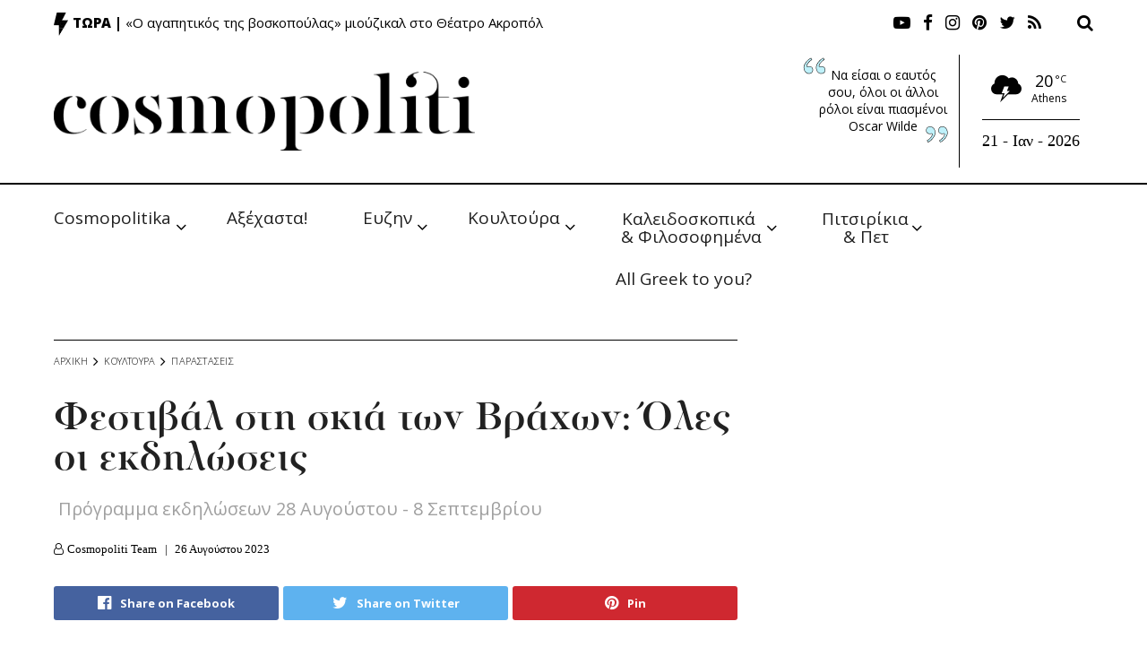

--- FILE ---
content_type: text/html; charset=UTF-8
request_url: https://cosmopoliti.com/festival-sti-skia-ton-vrachon-oles-oi-ekdiloseis/
body_size: 59068
content:
<!doctype html>
<!--[if lt IE 7]> <html class="no-js lt-ie9 lt-ie8 lt-ie7" dir="ltr" lang="el" prefix="og: https://ogp.me/ns#"> <![endif]-->
<!--[if IE 7]>    <html class="no-js lt-ie9 lt-ie8" dir="ltr" lang="el" prefix="og: https://ogp.me/ns#"> <![endif]-->
<!--[if IE 8]>    <html class="no-js lt-ie9" dir="ltr" lang="el" prefix="og: https://ogp.me/ns#"> <![endif]-->
<!--[if IE 9]>    <html class="no-js lt-ie10" dir="ltr" lang="el" prefix="og: https://ogp.me/ns#"> <![endif]-->
<!--[if gt IE 8]><!--> <html class="no-js" dir="ltr" lang="el" prefix="og: https://ogp.me/ns#"> <!--<![endif]-->
<head>
    <meta http-equiv="Content-Type" content="text/html; charset=UTF-8" />
    <meta name='viewport' content='width=device-width, initial-scale=1, user-scalable=yes' />
    <link rel="profile" href="https://gmpg.org/xfn/11" />
    <link rel="pingback" href="https://cosmopoliti.com/xmlrpc.php" />
    <title>Φεστιβάλ στη σκιά των Βράχων: Όλες οι εκδηλώσεις - Cosmopoliti.com - Χριστίνα Πολίτη</title>

		<!-- All in One SEO 4.6.7.1 - aioseo.com -->
		<meta name="description" content="Πρόγραμμα εκδηλώσεων 28 Αυγούστου - 8 Σεπτεμβρίου" />
		<meta name="robots" content="max-image-preview:large" />
		<link rel="canonical" href="https://cosmopoliti.com/festival-sti-skia-ton-vrachon-oles-oi-ekdiloseis/" />
		<meta name="generator" content="All in One SEO (AIOSEO) 4.6.7.1" />
		<meta property="og:locale" content="el_GR" />
		<meta property="og:site_name" content="Cosmopoliti.com - Χριστίνα Πολίτη - Εναλλακτικό socializing χωρίς φόβο &amp; πάθος" />
		<meta property="og:type" content="article" />
		<meta property="og:title" content="Φεστιβάλ στη σκιά των Βράχων: Όλες οι εκδηλώσεις - Cosmopoliti.com - Χριστίνα Πολίτη" />
		<meta property="og:description" content="Πρόγραμμα εκδηλώσεων 28 Αυγούστου - 8 Σεπτεμβρίου" />
		<meta property="og:url" content="https://cosmopoliti.com/festival-sti-skia-ton-vrachon-oles-oi-ekdiloseis/" />
		<meta property="article:published_time" content="2023-08-26T19:28:38+00:00" />
		<meta property="article:modified_time" content="2023-08-26T19:28:38+00:00" />
		<meta property="article:publisher" content="https://facebook.com/cosmopoliti" />
		<meta name="twitter:card" content="summary_large_image" />
		<meta name="twitter:site" content="@cosmopoliti" />
		<meta name="twitter:title" content="Φεστιβάλ στη σκιά των Βράχων: Όλες οι εκδηλώσεις - Cosmopoliti.com - Χριστίνα Πολίτη" />
		<meta name="twitter:description" content="Πρόγραμμα εκδηλώσεων 28 Αυγούστου - 8 Σεπτεμβρίου" />
		<meta name="twitter:creator" content="@cosmopoliti" />
		<script type="application/ld+json" class="aioseo-schema">
			{"@context":"https:\/\/schema.org","@graph":[{"@type":"BlogPosting","@id":"https:\/\/cosmopoliti.com\/festival-sti-skia-ton-vrachon-oles-oi-ekdiloseis\/#blogposting","name":"\u03a6\u03b5\u03c3\u03c4\u03b9\u03b2\u03ac\u03bb \u03c3\u03c4\u03b7 \u03c3\u03ba\u03b9\u03ac \u03c4\u03c9\u03bd \u0392\u03c1\u03ac\u03c7\u03c9\u03bd: \u038c\u03bb\u03b5\u03c2 \u03bf\u03b9 \u03b5\u03ba\u03b4\u03b7\u03bb\u03ce\u03c3\u03b5\u03b9\u03c2 - Cosmopoliti.com - \u03a7\u03c1\u03b9\u03c3\u03c4\u03af\u03bd\u03b1 \u03a0\u03bf\u03bb\u03af\u03c4\u03b7","headline":"\u03a6\u03b5\u03c3\u03c4\u03b9\u03b2\u03ac\u03bb \u03c3\u03c4\u03b7 \u03c3\u03ba\u03b9\u03ac \u03c4\u03c9\u03bd \u0392\u03c1\u03ac\u03c7\u03c9\u03bd: \u038c\u03bb\u03b5\u03c2 \u03bf\u03b9 \u03b5\u03ba\u03b4\u03b7\u03bb\u03ce\u03c3\u03b5\u03b9\u03c2","author":{"@id":"https:\/\/cosmopoliti.com\/author\/cosmoteam\/#author"},"publisher":{"@id":"https:\/\/cosmopoliti.com\/#organization"},"image":{"@type":"ImageObject","url":"https:\/\/cosmopoliti.com\/wp-content\/uploads\/2023\/08\/\u039c\u03a0\u039f\u03a6\u0399\u039b\u0399\u039f\u03a5-2.jpg","width":1600,"height":1066},"datePublished":"2023-08-26T22:28:38+03:00","dateModified":"2023-08-26T22:28:38+03:00","inLanguage":"el","mainEntityOfPage":{"@id":"https:\/\/cosmopoliti.com\/festival-sti-skia-ton-vrachon-oles-oi-ekdiloseis\/#webpage"},"isPartOf":{"@id":"https:\/\/cosmopoliti.com\/festival-sti-skia-ton-vrachon-oles-oi-ekdiloseis\/#webpage"},"articleSection":"\u03a0\u03b1\u03c1\u03b1\u03c3\u03c4\u03ac\u03c3\u03b5\u03b9\u03c2, \u03a3\u03c5\u03bd\u03b1\u03c5\u03bb\u03af\u03b5\u03c2, \u03a4\u03ce\u03c1\u03b1, \u0394\u03b9\u03b1\u03b4\u03b7\u03bc\u03bf\u03c4\u03b9\u03ba\u03cc \u0394\u03af\u03ba\u03c4\u03c5\u03bf \u03a0\u03bf\u03bb\u03b9\u03c4\u03b9\u03c3\u03bc\u03bf\u03cd \u0394\u03ae\u03bc\u03c9\u03bd \u0392\u03cd\u03c1\u03c9\u03bd\u03b1 &amp; \u0394\u03ac\u03c6\u03bd\u03b7\u03c2 \u2013 \u03a5\u03bc\u03b7\u03c4\u03c4\u03bf\u03cd, \u03b8\u03b5\u03b1\u03c4\u03c1\u03bf \u03b1\u03bd\u03bd\u03b1 \u03c3\u03c5\u03bd\u03bf\u03b4\u03b9\u03bd\u03bf\u03c5, \u03b8\u03b5\u03b1\u03c4\u03c1\u03bf \u03bc\u03b5\u03bb\u03b9\u03bd\u03b1 \u03bc\u03b5\u03c1\u03ba\u03bf\u03c5\u03c1\u03b7, \u03c6\u03b5\u03c3\u03c4\u03b9\u03b2\u03b1\u03bb, \u03c6\u03b5\u03c3\u03c4\u03b9\u03b2\u03b1\u03bb \u03b8\u03b5\u03b1\u03c4\u03c1\u03bf"},{"@type":"BreadcrumbList","@id":"https:\/\/cosmopoliti.com\/festival-sti-skia-ton-vrachon-oles-oi-ekdiloseis\/#breadcrumblist","itemListElement":[{"@type":"ListItem","@id":"https:\/\/cosmopoliti.com\/#listItem","position":1,"name":"Home","item":"https:\/\/cosmopoliti.com\/","nextItem":"https:\/\/cosmopoliti.com\/festival-sti-skia-ton-vrachon-oles-oi-ekdiloseis\/#listItem"},{"@type":"ListItem","@id":"https:\/\/cosmopoliti.com\/festival-sti-skia-ton-vrachon-oles-oi-ekdiloseis\/#listItem","position":2,"name":"\u03a6\u03b5\u03c3\u03c4\u03b9\u03b2\u03ac\u03bb \u03c3\u03c4\u03b7 \u03c3\u03ba\u03b9\u03ac \u03c4\u03c9\u03bd \u0392\u03c1\u03ac\u03c7\u03c9\u03bd: \u038c\u03bb\u03b5\u03c2 \u03bf\u03b9 \u03b5\u03ba\u03b4\u03b7\u03bb\u03ce\u03c3\u03b5\u03b9\u03c2","previousItem":"https:\/\/cosmopoliti.com\/#listItem"}]},{"@type":"Organization","@id":"https:\/\/cosmopoliti.com\/#organization","name":"Cosmopoliti.com - \u03a7\u03c1\u03b9\u03c3\u03c4\u03af\u03bd\u03b1 \u03a0\u03bf\u03bb\u03af\u03c4\u03b7","description":"\u0395\u03bd\u03b1\u03bb\u03bb\u03b1\u03ba\u03c4\u03b9\u03ba\u03cc socializing \u03c7\u03c9\u03c1\u03af\u03c2 \u03c6\u03cc\u03b2\u03bf & \u03c0\u03ac\u03b8\u03bf\u03c2","url":"https:\/\/cosmopoliti.com\/","telephone":"+306944358845","sameAs":["https:\/\/facebook.com\/cosmopoliti","https:\/\/x.com\/cosmopoliti","https:\/\/instagram.com\/cosmopoliti","https:\/\/tiktok.com\/@cosmopoliti","https:\/\/pinterest.com\/cosmopoliti","https:\/\/youtube.com\/cosmopoliti","https:\/\/linkedin.com\/in\/cosmopoliti"]},{"@type":"Person","@id":"https:\/\/cosmopoliti.com\/author\/cosmoteam\/#author","url":"https:\/\/cosmopoliti.com\/author\/cosmoteam\/","name":"Cosmopoliti Team","image":{"@type":"ImageObject","@id":"https:\/\/cosmopoliti.com\/festival-sti-skia-ton-vrachon-oles-oi-ekdiloseis\/#authorImage","url":"https:\/\/secure.gravatar.com\/avatar\/cb2275a4e63ffb13768f6ef10c7ec673?s=96&d=mm&r=g","width":96,"height":96,"caption":"Cosmopoliti Team"}},{"@type":"WebPage","@id":"https:\/\/cosmopoliti.com\/festival-sti-skia-ton-vrachon-oles-oi-ekdiloseis\/#webpage","url":"https:\/\/cosmopoliti.com\/festival-sti-skia-ton-vrachon-oles-oi-ekdiloseis\/","name":"\u03a6\u03b5\u03c3\u03c4\u03b9\u03b2\u03ac\u03bb \u03c3\u03c4\u03b7 \u03c3\u03ba\u03b9\u03ac \u03c4\u03c9\u03bd \u0392\u03c1\u03ac\u03c7\u03c9\u03bd: \u038c\u03bb\u03b5\u03c2 \u03bf\u03b9 \u03b5\u03ba\u03b4\u03b7\u03bb\u03ce\u03c3\u03b5\u03b9\u03c2 - Cosmopoliti.com - \u03a7\u03c1\u03b9\u03c3\u03c4\u03af\u03bd\u03b1 \u03a0\u03bf\u03bb\u03af\u03c4\u03b7","description":"\u03a0\u03c1\u03cc\u03b3\u03c1\u03b1\u03bc\u03bc\u03b1 \u03b5\u03ba\u03b4\u03b7\u03bb\u03ce\u03c3\u03b5\u03c9\u03bd 28 \u0391\u03c5\u03b3\u03bf\u03cd\u03c3\u03c4\u03bf\u03c5 - 8 \u03a3\u03b5\u03c0\u03c4\u03b5\u03bc\u03b2\u03c1\u03af\u03bf\u03c5","inLanguage":"el","isPartOf":{"@id":"https:\/\/cosmopoliti.com\/#website"},"breadcrumb":{"@id":"https:\/\/cosmopoliti.com\/festival-sti-skia-ton-vrachon-oles-oi-ekdiloseis\/#breadcrumblist"},"author":{"@id":"https:\/\/cosmopoliti.com\/author\/cosmoteam\/#author"},"creator":{"@id":"https:\/\/cosmopoliti.com\/author\/cosmoteam\/#author"},"image":{"@type":"ImageObject","url":"https:\/\/cosmopoliti.com\/wp-content\/uploads\/2023\/08\/\u039c\u03a0\u039f\u03a6\u0399\u039b\u0399\u039f\u03a5-2.jpg","@id":"https:\/\/cosmopoliti.com\/festival-sti-skia-ton-vrachon-oles-oi-ekdiloseis\/#mainImage","width":1600,"height":1066},"primaryImageOfPage":{"@id":"https:\/\/cosmopoliti.com\/festival-sti-skia-ton-vrachon-oles-oi-ekdiloseis\/#mainImage"},"datePublished":"2023-08-26T22:28:38+03:00","dateModified":"2023-08-26T22:28:38+03:00"},{"@type":"WebSite","@id":"https:\/\/cosmopoliti.com\/#website","url":"https:\/\/cosmopoliti.com\/","name":"Cosmopoliti.com - \u03a7\u03c1\u03b9\u03c3\u03c4\u03af\u03bd\u03b1 \u03a0\u03bf\u03bb\u03af\u03c4\u03b7","description":"\u0395\u03bd\u03b1\u03bb\u03bb\u03b1\u03ba\u03c4\u03b9\u03ba\u03cc socializing \u03c7\u03c9\u03c1\u03af\u03c2 \u03c6\u03cc\u03b2\u03bf & \u03c0\u03ac\u03b8\u03bf\u03c2","inLanguage":"el","publisher":{"@id":"https:\/\/cosmopoliti.com\/#organization"}}]}
		</script>
		<!-- All in One SEO -->

<meta property="og:type" content="article">
<meta property="og:title" content="Φεστιβάλ στη σκιά των Βράχων: Όλες οι εκδηλώσεις">
<meta property="og:site_name" content="Cosmopoliti.com - Χριστίνα Πολίτη">
<meta property="og:description" content="Διαδημοτικό Δίκτυο Πολιτισμού Δήμων Βύρωνα &amp;amp; Δάφνης – Υμηττού, Φεστιβάλ στη σκιά των βράχων, ως 30 Σεπτεμβρίου 2023. Θέατρα Βράχων">
<meta property="og:url" content="https://cosmopoliti.com/festival-sti-skia-ton-vrachon-oles-oi-ekdiloseis/">
<meta property="og:image" content="https://cosmopoliti.com/wp-content/uploads/2023/08/ΜΠΟΦΙΛΙΟΥ-2.jpg">
<meta property="og:image:height" content="1066">
<meta property="og:image:width" content="1600">
<meta property="article:published_time" content="2023-08-26T19:28:38+00:00">
<meta property="article:modified_time" content="2023-08-26T19:28:38+00:00">
<meta property="article:section" content="Παραστάσεις">
<meta property="article:tag" content="Διαδημοτικό Δίκτυο Πολιτισμού Δήμων Βύρωνα &amp;amp; Δάφνης – Υμηττού">
<meta property="article:tag" content="θεατρο αννα συνοδινου">
<meta property="article:tag" content="θεατρο μελινα μερκουρη">
<meta property="article:tag" content="φεστιβαλ">
<meta property="article:tag" content="φεστιβαλ θεατρο">
<meta name="twitter:card" content="summary_large_image">
<meta name="twitter:title" content="Φεστιβάλ στη σκιά των Βράχων: Όλες οι εκδηλώσεις">
<meta name="twitter:description" content="Διαδημοτικό Δίκτυο Πολιτισμού Δήμων Βύρωνα &amp; Δάφνης – Υμηττού, Φεστιβάλ στη σκιά των βράχων, ως 30 Σεπτεμβρίου 2023. Θέατρα Βράχων">
<meta name="twitter:url" content="https://cosmopoliti.com/festival-sti-skia-ton-vrachon-oles-oi-ekdiloseis/">
<meta name="twitter:site" content="">
<meta name="twitter:image:src" content="https://cosmopoliti.com/wp-content/uploads/2023/08/ΜΠΟΦΙΛΙΟΥ-2.jpg">
<meta name="twitter:image:width" content="1600">
<meta name="twitter:image:height" content="1066">
<meta property="fb:app_id" content="267705431251745"><script type="text/javascript" id="wpp-js" src="https://cosmopoliti.com/wp-content/plugins/wordpress-popular-posts/assets/js/wpp.min.js" data-sampling="0" data-sampling-rate="100" data-api-url="https://cosmopoliti.com/wp-json/wordpress-popular-posts" data-post-id="399768" data-token="f0244a68b1" data-lang="0" data-debug="0"></script>
			<script type="text/javascript">
              var jnews_ajax_url = 'https://cosmopoliti.com/?ajax-request=jnews'
			</script>
			<link rel='dns-prefetch' href='//fonts.googleapis.com' />
<link rel="alternate" type="application/rss+xml" title="Ροή RSS &raquo; Cosmopoliti.com - Χριστίνα Πολίτη" href="https://cosmopoliti.com/feed/" />
<link rel="alternate" type="application/rss+xml" title="Ροή Σχολίων &raquo; Cosmopoliti.com - Χριστίνα Πολίτη" href="https://cosmopoliti.com/comments/feed/" />
<link rel="alternate" type="application/rss+xml" title="Ροή Σχολίων Cosmopoliti.com - Χριστίνα Πολίτη &raquo; Φεστιβάλ στη σκιά των Βράχων: Όλες οι εκδηλώσεις" href="https://cosmopoliti.com/festival-sti-skia-ton-vrachon-oles-oi-ekdiloseis/feed/" />
<script type="text/javascript">
/* <![CDATA[ */
window._wpemojiSettings = {"baseUrl":"https:\/\/s.w.org\/images\/core\/emoji\/15.0.3\/72x72\/","ext":".png","svgUrl":"https:\/\/s.w.org\/images\/core\/emoji\/15.0.3\/svg\/","svgExt":".svg","source":{"concatemoji":"https:\/\/cosmopoliti.com\/wp-includes\/js\/wp-emoji-release.min.js?ver=393a49a983354992c9514bf4162f47d0"}};
/*! This file is auto-generated */
!function(i,n){var o,s,e;function c(e){try{var t={supportTests:e,timestamp:(new Date).valueOf()};sessionStorage.setItem(o,JSON.stringify(t))}catch(e){}}function p(e,t,n){e.clearRect(0,0,e.canvas.width,e.canvas.height),e.fillText(t,0,0);var t=new Uint32Array(e.getImageData(0,0,e.canvas.width,e.canvas.height).data),r=(e.clearRect(0,0,e.canvas.width,e.canvas.height),e.fillText(n,0,0),new Uint32Array(e.getImageData(0,0,e.canvas.width,e.canvas.height).data));return t.every(function(e,t){return e===r[t]})}function u(e,t,n){switch(t){case"flag":return n(e,"\ud83c\udff3\ufe0f\u200d\u26a7\ufe0f","\ud83c\udff3\ufe0f\u200b\u26a7\ufe0f")?!1:!n(e,"\ud83c\uddfa\ud83c\uddf3","\ud83c\uddfa\u200b\ud83c\uddf3")&&!n(e,"\ud83c\udff4\udb40\udc67\udb40\udc62\udb40\udc65\udb40\udc6e\udb40\udc67\udb40\udc7f","\ud83c\udff4\u200b\udb40\udc67\u200b\udb40\udc62\u200b\udb40\udc65\u200b\udb40\udc6e\u200b\udb40\udc67\u200b\udb40\udc7f");case"emoji":return!n(e,"\ud83d\udc26\u200d\u2b1b","\ud83d\udc26\u200b\u2b1b")}return!1}function f(e,t,n){var r="undefined"!=typeof WorkerGlobalScope&&self instanceof WorkerGlobalScope?new OffscreenCanvas(300,150):i.createElement("canvas"),a=r.getContext("2d",{willReadFrequently:!0}),o=(a.textBaseline="top",a.font="600 32px Arial",{});return e.forEach(function(e){o[e]=t(a,e,n)}),o}function t(e){var t=i.createElement("script");t.src=e,t.defer=!0,i.head.appendChild(t)}"undefined"!=typeof Promise&&(o="wpEmojiSettingsSupports",s=["flag","emoji"],n.supports={everything:!0,everythingExceptFlag:!0},e=new Promise(function(e){i.addEventListener("DOMContentLoaded",e,{once:!0})}),new Promise(function(t){var n=function(){try{var e=JSON.parse(sessionStorage.getItem(o));if("object"==typeof e&&"number"==typeof e.timestamp&&(new Date).valueOf()<e.timestamp+604800&&"object"==typeof e.supportTests)return e.supportTests}catch(e){}return null}();if(!n){if("undefined"!=typeof Worker&&"undefined"!=typeof OffscreenCanvas&&"undefined"!=typeof URL&&URL.createObjectURL&&"undefined"!=typeof Blob)try{var e="postMessage("+f.toString()+"("+[JSON.stringify(s),u.toString(),p.toString()].join(",")+"));",r=new Blob([e],{type:"text/javascript"}),a=new Worker(URL.createObjectURL(r),{name:"wpTestEmojiSupports"});return void(a.onmessage=function(e){c(n=e.data),a.terminate(),t(n)})}catch(e){}c(n=f(s,u,p))}t(n)}).then(function(e){for(var t in e)n.supports[t]=e[t],n.supports.everything=n.supports.everything&&n.supports[t],"flag"!==t&&(n.supports.everythingExceptFlag=n.supports.everythingExceptFlag&&n.supports[t]);n.supports.everythingExceptFlag=n.supports.everythingExceptFlag&&!n.supports.flag,n.DOMReady=!1,n.readyCallback=function(){n.DOMReady=!0}}).then(function(){return e}).then(function(){var e;n.supports.everything||(n.readyCallback(),(e=n.source||{}).concatemoji?t(e.concatemoji):e.wpemoji&&e.twemoji&&(t(e.twemoji),t(e.wpemoji)))}))}((window,document),window._wpemojiSettings);
/* ]]> */
</script>
<link rel='stylesheet' id='flick-css' href='https://cosmopoliti.com/wp-content/plugins/mailchimp/css/flick/flick.css?ver=393a49a983354992c9514bf4162f47d0' type='text/css' media='all' />
<link rel='stylesheet' id='mailchimpSF_main_css-css' href='https://cosmopoliti.com/?mcsf_action=main_css&#038;ver=393a49a983354992c9514bf4162f47d0' type='text/css' media='all' />
<!--[if IE]>
<link rel='stylesheet' id='mailchimpSF_ie_css-css' href='https://cosmopoliti.com/wp-content/plugins/mailchimp/css/ie.css?ver=393a49a983354992c9514bf4162f47d0' type='text/css' media='all' />
<![endif]-->
<link rel='stylesheet' id='sbr_styles-css' href='https://cosmopoliti.com/wp-content/plugins/reviews-feed/assets/css/sbr-styles.css?ver=1.1.2' type='text/css' media='all' />
<link rel='stylesheet' id='sby_styles-css' href='https://cosmopoliti.com/wp-content/plugins/feeds-for-youtube/css/sb-youtube.min.css?ver=2.2.2' type='text/css' media='all' />
<style id='wp-emoji-styles-inline-css' type='text/css'>

	img.wp-smiley, img.emoji {
		display: inline !important;
		border: none !important;
		box-shadow: none !important;
		height: 1em !important;
		width: 1em !important;
		margin: 0 0.07em !important;
		vertical-align: -0.1em !important;
		background: none !important;
		padding: 0 !important;
	}
</style>
<link rel='stylesheet' id='wp-block-library-css' href='https://cosmopoliti.com/wp-includes/css/dist/block-library/style.min.css?ver=393a49a983354992c9514bf4162f47d0' type='text/css' media='all' />
<style id='safe-svg-svg-icon-style-inline-css' type='text/css'>
.safe-svg-cover{text-align:center}.safe-svg-cover .safe-svg-inside{display:inline-block;max-width:100%}.safe-svg-cover svg{height:100%;max-height:100%;max-width:100%;width:100%}

</style>
<style id='classic-theme-styles-inline-css' type='text/css'>
/*! This file is auto-generated */
.wp-block-button__link{color:#fff;background-color:#32373c;border-radius:9999px;box-shadow:none;text-decoration:none;padding:calc(.667em + 2px) calc(1.333em + 2px);font-size:1.125em}.wp-block-file__button{background:#32373c;color:#fff;text-decoration:none}
</style>
<style id='global-styles-inline-css' type='text/css'>
:root{--wp--preset--aspect-ratio--square: 1;--wp--preset--aspect-ratio--4-3: 4/3;--wp--preset--aspect-ratio--3-4: 3/4;--wp--preset--aspect-ratio--3-2: 3/2;--wp--preset--aspect-ratio--2-3: 2/3;--wp--preset--aspect-ratio--16-9: 16/9;--wp--preset--aspect-ratio--9-16: 9/16;--wp--preset--color--black: #000000;--wp--preset--color--cyan-bluish-gray: #abb8c3;--wp--preset--color--white: #ffffff;--wp--preset--color--pale-pink: #f78da7;--wp--preset--color--vivid-red: #cf2e2e;--wp--preset--color--luminous-vivid-orange: #ff6900;--wp--preset--color--luminous-vivid-amber: #fcb900;--wp--preset--color--light-green-cyan: #7bdcb5;--wp--preset--color--vivid-green-cyan: #00d084;--wp--preset--color--pale-cyan-blue: #8ed1fc;--wp--preset--color--vivid-cyan-blue: #0693e3;--wp--preset--color--vivid-purple: #9b51e0;--wp--preset--gradient--vivid-cyan-blue-to-vivid-purple: linear-gradient(135deg,rgba(6,147,227,1) 0%,rgb(155,81,224) 100%);--wp--preset--gradient--light-green-cyan-to-vivid-green-cyan: linear-gradient(135deg,rgb(122,220,180) 0%,rgb(0,208,130) 100%);--wp--preset--gradient--luminous-vivid-amber-to-luminous-vivid-orange: linear-gradient(135deg,rgba(252,185,0,1) 0%,rgba(255,105,0,1) 100%);--wp--preset--gradient--luminous-vivid-orange-to-vivid-red: linear-gradient(135deg,rgba(255,105,0,1) 0%,rgb(207,46,46) 100%);--wp--preset--gradient--very-light-gray-to-cyan-bluish-gray: linear-gradient(135deg,rgb(238,238,238) 0%,rgb(169,184,195) 100%);--wp--preset--gradient--cool-to-warm-spectrum: linear-gradient(135deg,rgb(74,234,220) 0%,rgb(151,120,209) 20%,rgb(207,42,186) 40%,rgb(238,44,130) 60%,rgb(251,105,98) 80%,rgb(254,248,76) 100%);--wp--preset--gradient--blush-light-purple: linear-gradient(135deg,rgb(255,206,236) 0%,rgb(152,150,240) 100%);--wp--preset--gradient--blush-bordeaux: linear-gradient(135deg,rgb(254,205,165) 0%,rgb(254,45,45) 50%,rgb(107,0,62) 100%);--wp--preset--gradient--luminous-dusk: linear-gradient(135deg,rgb(255,203,112) 0%,rgb(199,81,192) 50%,rgb(65,88,208) 100%);--wp--preset--gradient--pale-ocean: linear-gradient(135deg,rgb(255,245,203) 0%,rgb(182,227,212) 50%,rgb(51,167,181) 100%);--wp--preset--gradient--electric-grass: linear-gradient(135deg,rgb(202,248,128) 0%,rgb(113,206,126) 100%);--wp--preset--gradient--midnight: linear-gradient(135deg,rgb(2,3,129) 0%,rgb(40,116,252) 100%);--wp--preset--font-size--small: 13px;--wp--preset--font-size--medium: 20px;--wp--preset--font-size--large: 36px;--wp--preset--font-size--x-large: 42px;--wp--preset--spacing--20: 0.44rem;--wp--preset--spacing--30: 0.67rem;--wp--preset--spacing--40: 1rem;--wp--preset--spacing--50: 1.5rem;--wp--preset--spacing--60: 2.25rem;--wp--preset--spacing--70: 3.38rem;--wp--preset--spacing--80: 5.06rem;--wp--preset--shadow--natural: 6px 6px 9px rgba(0, 0, 0, 0.2);--wp--preset--shadow--deep: 12px 12px 50px rgba(0, 0, 0, 0.4);--wp--preset--shadow--sharp: 6px 6px 0px rgba(0, 0, 0, 0.2);--wp--preset--shadow--outlined: 6px 6px 0px -3px rgba(255, 255, 255, 1), 6px 6px rgba(0, 0, 0, 1);--wp--preset--shadow--crisp: 6px 6px 0px rgba(0, 0, 0, 1);}:where(.is-layout-flex){gap: 0.5em;}:where(.is-layout-grid){gap: 0.5em;}body .is-layout-flex{display: flex;}.is-layout-flex{flex-wrap: wrap;align-items: center;}.is-layout-flex > :is(*, div){margin: 0;}body .is-layout-grid{display: grid;}.is-layout-grid > :is(*, div){margin: 0;}:where(.wp-block-columns.is-layout-flex){gap: 2em;}:where(.wp-block-columns.is-layout-grid){gap: 2em;}:where(.wp-block-post-template.is-layout-flex){gap: 1.25em;}:where(.wp-block-post-template.is-layout-grid){gap: 1.25em;}.has-black-color{color: var(--wp--preset--color--black) !important;}.has-cyan-bluish-gray-color{color: var(--wp--preset--color--cyan-bluish-gray) !important;}.has-white-color{color: var(--wp--preset--color--white) !important;}.has-pale-pink-color{color: var(--wp--preset--color--pale-pink) !important;}.has-vivid-red-color{color: var(--wp--preset--color--vivid-red) !important;}.has-luminous-vivid-orange-color{color: var(--wp--preset--color--luminous-vivid-orange) !important;}.has-luminous-vivid-amber-color{color: var(--wp--preset--color--luminous-vivid-amber) !important;}.has-light-green-cyan-color{color: var(--wp--preset--color--light-green-cyan) !important;}.has-vivid-green-cyan-color{color: var(--wp--preset--color--vivid-green-cyan) !important;}.has-pale-cyan-blue-color{color: var(--wp--preset--color--pale-cyan-blue) !important;}.has-vivid-cyan-blue-color{color: var(--wp--preset--color--vivid-cyan-blue) !important;}.has-vivid-purple-color{color: var(--wp--preset--color--vivid-purple) !important;}.has-black-background-color{background-color: var(--wp--preset--color--black) !important;}.has-cyan-bluish-gray-background-color{background-color: var(--wp--preset--color--cyan-bluish-gray) !important;}.has-white-background-color{background-color: var(--wp--preset--color--white) !important;}.has-pale-pink-background-color{background-color: var(--wp--preset--color--pale-pink) !important;}.has-vivid-red-background-color{background-color: var(--wp--preset--color--vivid-red) !important;}.has-luminous-vivid-orange-background-color{background-color: var(--wp--preset--color--luminous-vivid-orange) !important;}.has-luminous-vivid-amber-background-color{background-color: var(--wp--preset--color--luminous-vivid-amber) !important;}.has-light-green-cyan-background-color{background-color: var(--wp--preset--color--light-green-cyan) !important;}.has-vivid-green-cyan-background-color{background-color: var(--wp--preset--color--vivid-green-cyan) !important;}.has-pale-cyan-blue-background-color{background-color: var(--wp--preset--color--pale-cyan-blue) !important;}.has-vivid-cyan-blue-background-color{background-color: var(--wp--preset--color--vivid-cyan-blue) !important;}.has-vivid-purple-background-color{background-color: var(--wp--preset--color--vivid-purple) !important;}.has-black-border-color{border-color: var(--wp--preset--color--black) !important;}.has-cyan-bluish-gray-border-color{border-color: var(--wp--preset--color--cyan-bluish-gray) !important;}.has-white-border-color{border-color: var(--wp--preset--color--white) !important;}.has-pale-pink-border-color{border-color: var(--wp--preset--color--pale-pink) !important;}.has-vivid-red-border-color{border-color: var(--wp--preset--color--vivid-red) !important;}.has-luminous-vivid-orange-border-color{border-color: var(--wp--preset--color--luminous-vivid-orange) !important;}.has-luminous-vivid-amber-border-color{border-color: var(--wp--preset--color--luminous-vivid-amber) !important;}.has-light-green-cyan-border-color{border-color: var(--wp--preset--color--light-green-cyan) !important;}.has-vivid-green-cyan-border-color{border-color: var(--wp--preset--color--vivid-green-cyan) !important;}.has-pale-cyan-blue-border-color{border-color: var(--wp--preset--color--pale-cyan-blue) !important;}.has-vivid-cyan-blue-border-color{border-color: var(--wp--preset--color--vivid-cyan-blue) !important;}.has-vivid-purple-border-color{border-color: var(--wp--preset--color--vivid-purple) !important;}.has-vivid-cyan-blue-to-vivid-purple-gradient-background{background: var(--wp--preset--gradient--vivid-cyan-blue-to-vivid-purple) !important;}.has-light-green-cyan-to-vivid-green-cyan-gradient-background{background: var(--wp--preset--gradient--light-green-cyan-to-vivid-green-cyan) !important;}.has-luminous-vivid-amber-to-luminous-vivid-orange-gradient-background{background: var(--wp--preset--gradient--luminous-vivid-amber-to-luminous-vivid-orange) !important;}.has-luminous-vivid-orange-to-vivid-red-gradient-background{background: var(--wp--preset--gradient--luminous-vivid-orange-to-vivid-red) !important;}.has-very-light-gray-to-cyan-bluish-gray-gradient-background{background: var(--wp--preset--gradient--very-light-gray-to-cyan-bluish-gray) !important;}.has-cool-to-warm-spectrum-gradient-background{background: var(--wp--preset--gradient--cool-to-warm-spectrum) !important;}.has-blush-light-purple-gradient-background{background: var(--wp--preset--gradient--blush-light-purple) !important;}.has-blush-bordeaux-gradient-background{background: var(--wp--preset--gradient--blush-bordeaux) !important;}.has-luminous-dusk-gradient-background{background: var(--wp--preset--gradient--luminous-dusk) !important;}.has-pale-ocean-gradient-background{background: var(--wp--preset--gradient--pale-ocean) !important;}.has-electric-grass-gradient-background{background: var(--wp--preset--gradient--electric-grass) !important;}.has-midnight-gradient-background{background: var(--wp--preset--gradient--midnight) !important;}.has-small-font-size{font-size: var(--wp--preset--font-size--small) !important;}.has-medium-font-size{font-size: var(--wp--preset--font-size--medium) !important;}.has-large-font-size{font-size: var(--wp--preset--font-size--large) !important;}.has-x-large-font-size{font-size: var(--wp--preset--font-size--x-large) !important;}
:where(.wp-block-post-template.is-layout-flex){gap: 1.25em;}:where(.wp-block-post-template.is-layout-grid){gap: 1.25em;}
:where(.wp-block-columns.is-layout-flex){gap: 2em;}:where(.wp-block-columns.is-layout-grid){gap: 2em;}
:root :where(.wp-block-pullquote){font-size: 1.5em;line-height: 1.6;}
</style>
<link rel='stylesheet' id='contact-form-7-css' href='https://cosmopoliti.com/wp-content/plugins/contact-form-7/includes/css/styles.css?ver=5.9.7' type='text/css' media='all' />
<link rel='stylesheet' id='ctf_styles-css' href='https://cosmopoliti.com/wp-content/plugins/custom-twitter-feeds/css/ctf-styles.min.css?ver=2.2.2' type='text/css' media='all' />
<link rel='stylesheet' id='cff-css' href='https://cosmopoliti.com/wp-content/plugins/custom-facebook-feed/assets/css/cff-style.min.css?ver=4.2.5' type='text/css' media='all' />
<link rel='stylesheet' id='sb-font-awesome-css' href='https://cosmopoliti.com/wp-content/plugins/custom-facebook-feed/assets/css/font-awesome.min.css?ver=4.7.0' type='text/css' media='all' />
<link rel='stylesheet' id='wp-pagenavi-css' href='https://cosmopoliti.com/wp-content/plugins/wp-pagenavi/pagenavi-css.css?ver=2.70' type='text/css' media='all' />
<link rel='stylesheet' id='jnews-parent-style-css' href='https://cosmopoliti.com/wp-content/themes/jnews/style.css?ver=393a49a983354992c9514bf4162f47d0' type='text/css' media='all' />
<link rel='stylesheet' id='ddot-style-css' href='https://cosmopoliti.com/wp-content/themes/jnews-child/assets/css/style.css?ver=393a49a983354992c9514bf4162f47d0' type='text/css' media='all' />
<link rel='stylesheet' id='ddot-base-style-css' href='https://cosmopoliti.com/wp-content/themes/jnews-child/assets/css/base.css?ver=393a49a983354992c9514bf4162f47d0' type='text/css' media='all' />
<link rel='stylesheet' id='jeg_customizer_font-css' href='//fonts.googleapis.com/css?family=Open+Sans%3A300%2Cregular%2C300italic%2Citalic%2C700%2C700italic%2C800%2C800italic%2C600%2C600italic%2Cregular%2C300%2C600%2Cregular%2C700%2Citalic%2C700italic%2C300%2C300italic%7CFira+Sans+Extra+Condensed%3Areguler&#038;subset=greek&#038;display=swap&#038;ver=1.0.0' type='text/css' media='all' />
<link rel='stylesheet' id='mediaelement-css' href='https://cosmopoliti.com/wp-includes/js/mediaelement/mediaelementplayer-legacy.min.css?ver=4.2.17' type='text/css' media='all' />
<link rel='stylesheet' id='wp-mediaelement-css' href='https://cosmopoliti.com/wp-includes/js/mediaelement/wp-mediaelement.min.css?ver=393a49a983354992c9514bf4162f47d0' type='text/css' media='all' />
<link rel='stylesheet' id='jnews-frontend-css' href='https://cosmopoliti.com/wp-content/themes/jnews/assets/dist/frontend.min.css?ver=1.0.0' type='text/css' media='all' />
<link rel='stylesheet' id='jnews-elementor-css' href='https://cosmopoliti.com/wp-content/themes/jnews/assets/css/elementor-frontend.css?ver=1.0.0' type='text/css' media='all' />
<link rel='stylesheet' id='jnews-style-css' href='https://cosmopoliti.com/wp-content/themes/jnews-child/style.css?ver=1.0.0' type='text/css' media='all' />
<link rel='stylesheet' id='jnews-darkmode-css' href='https://cosmopoliti.com/wp-content/themes/jnews/assets/css/darkmode.css?ver=1.0.0' type='text/css' media='all' />
<link rel='stylesheet' id='cmplz-cookie-css' href='https://cosmopoliti.com/wp-content/plugins/complianz-gdpr-premium/assets/css/cookieconsent.min.css?ver=4.7.5' type='text/css' media='all' />
<link rel='stylesheet' id='cmplz-tcf-css' href='https://cosmopoliti.com/wp-content/plugins/complianz-gdpr-premium//pro/tcf/assets/css/tcf.min.css?ver=4.7.5' type='text/css' media='all' />
<link rel='stylesheet' id='jnews-select-share-css' href='https://cosmopoliti.com/wp-content/plugins/jnews-social-share/assets/css/plugin.css' type='text/css' media='all' />
<link rel='stylesheet' id='jnews-weather-style-css' href='https://cosmopoliti.com/wp-content/plugins/jnews-weather/assets/css/plugin.css?ver=6.0.0' type='text/css' media='all' />
<script type="text/javascript" src="https://cosmopoliti.com/wp-content/plugins/enable-jquery-migrate-helper/js/jquery/jquery-1.12.4-wp.js?ver=1.12.4-wp" id="jquery-core-js"></script>
<script type="text/javascript" src="https://cosmopoliti.com/wp-content/plugins/enable-jquery-migrate-helper/js/jquery-migrate/jquery-migrate-1.4.1-wp.js?ver=1.4.1-wp" id="jquery-migrate-js"></script>
<script type="text/javascript" src="https://cosmopoliti.com/wp-content/plugins/mailchimp/js/scrollTo.js?ver=1.5.8" id="jquery_scrollto-js"></script>
<script type="text/javascript" src="https://cosmopoliti.com/wp-includes/js/jquery/jquery.form.min.js?ver=4.3.0" id="jquery-form-js"></script>
<script type="text/javascript" id="mailchimpSF_main_js-js-extra">
/* <![CDATA[ */
var mailchimpSF = {"ajax_url":"https:\/\/cosmopoliti.com\/"};
/* ]]> */
</script>
<script type="text/javascript" src="https://cosmopoliti.com/wp-content/plugins/mailchimp/js/mailchimp.js?ver=1.5.8" id="mailchimpSF_main_js-js"></script>
<script type="text/javascript" src="https://cosmopoliti.com/wp-content/plugins/enable-jquery-migrate-helper/js/jquery-ui/core.min.js?ver=1.11.4-wp" id="jquery-ui-core-js"></script>
<script type="text/javascript" src="https://cosmopoliti.com/wp-content/plugins/mailchimp/js/datepicker.js?ver=393a49a983354992c9514bf4162f47d0" id="datepicker-js"></script>
<script type="text/javascript" id="sbi_scripts-js-extra">
/* <![CDATA[ */
var sb_instagram_js_options = {"font_method":"svg","resized_url":"https:\/\/cosmopoliti.com\/wp-content\/uploads\/sb-instagram-feed-images\/","placeholder":"https:\/\/cosmopoliti.com\/wp-content\/plugins\/instagram-feed-pro\/img\/placeholder.png","br_adjust":"1"};
var sbiTranslations = {"share":"Share"};
/* ]]> */
</script>
<script type="text/javascript" src="https://cosmopoliti.com/wp-content/plugins/instagram-feed-pro/js/sbi-scripts.min.js?ver=6.4" id="sbi_scripts-js"></script>
<script type="text/javascript" id="jquery-remove-uppercase-accents-js-extra">
/* <![CDATA[ */
var rua = {"accents":[{"original":"\u0386\u0399","convert":"\u0391\u03aa"},{"original":"\u0386\u03a5","convert":"\u0391\u03ab"},{"original":"\u0388\u0399","convert":"\u0395\u03aa"},{"original":"\u038c\u0399","convert":"\u039f\u03aa"},{"original":"\u0388\u03a5","convert":"\u0395\u03ab"},{"original":"\u038c\u03a5","convert":"\u039f\u03ab"},{"original":"\u03ac\u03b9","convert":"\u03b1\u03ca"},{"original":"\u03ad\u03b9","convert":"\u03b5\u03ca"},{"original":"\u0386\u03c5","convert":"\u03b1\u03cb"},{"original":"\u03ac\u03c5","convert":"\u03b1\u03cb"},{"original":"\u03cc\u03b9","convert":"\u03bf\u03ca"},{"original":"\u0388\u03c5","convert":"\u03b5\u03cb"},{"original":"\u03ad\u03c5","convert":"\u03b5\u03cb"},{"original":"\u03cc\u03c5","convert":"\u03bf\u03cb"},{"original":"\u038c\u03c5","convert":"\u03bf\u03cb"},{"original":"\u0386","convert":"\u0391"},{"original":"\u03ac","convert":"\u03b1"},{"original":"\u0388","convert":"\u0395"},{"original":"\u03ad","convert":"\u03b5"},{"original":"\u0389","convert":"\u0397"},{"original":"\u03ae","convert":"\u03b7"},{"original":"\u038a","convert":"\u0399"},{"original":"\u03aa","convert":"\u0399"},{"original":"\u03af","convert":"\u03b9"},{"original":"\u0390","convert":"\u03ca"},{"original":"\u038c","convert":"\u039f"},{"original":"\u03cc","convert":"\u03bf"},{"original":"\u038e","convert":"\u03a5"},{"original":"\u03cd","convert":"\u03c5"},{"original":"\u03b0","convert":"\u03cb"},{"original":"\u038f","convert":"\u03a9"},{"original":"\u03ce","convert":"\u03c9"}],"selectors":"","selAction":""};
/* ]]> */
</script>
<script type="text/javascript" src="https://cosmopoliti.com/wp-content/plugins/remove-uppercase-accents/js/jquery.remove-uppercase-accents.js?ver=393a49a983354992c9514bf4162f47d0" id="jquery-remove-uppercase-accents-js"></script>
<link rel="https://api.w.org/" href="https://cosmopoliti.com/wp-json/" /><link rel="alternate" title="JSON" type="application/json" href="https://cosmopoliti.com/wp-json/wp/v2/posts/399768" /><link rel="EditURI" type="application/rsd+xml" title="RSD" href="https://cosmopoliti.com/xmlrpc.php?rsd" />

<link rel='shortlink' href='https://cosmopoliti.com/?p=399768' />
<link rel="alternate" title="oEmbed (JSON)" type="application/json+oembed" href="https://cosmopoliti.com/wp-json/oembed/1.0/embed?url=https%3A%2F%2Fcosmopoliti.com%2Ffestival-sti-skia-ton-vrachon-oles-oi-ekdiloseis%2F" />
<link rel="alternate" title="oEmbed (XML)" type="text/xml+oembed" href="https://cosmopoliti.com/wp-json/oembed/1.0/embed?url=https%3A%2F%2Fcosmopoliti.com%2Ffestival-sti-skia-ton-vrachon-oles-oi-ekdiloseis%2F&#038;format=xml" />
<script type="text/javascript">
        jQuery(function($) {
            $('.date-pick').each(function() {
                var format = $(this).data('format') || 'mm/dd/yyyy';
                format = format.replace(/yyyy/i, 'yy');
                $(this).datepicker({
                    autoFocusNextInput: true,
                    constrainInput: false,
                    changeMonth: true,
                    changeYear: true,
                    beforeShow: function(input, inst) { $('#ui-datepicker-div').addClass('show'); },
                    dateFormat: format.toLowerCase(),
                });
            });
            d = new Date();
            $('.birthdate-pick').each(function() {
                var format = $(this).data('format') || 'mm/dd';
                format = format.replace(/yyyy/i, 'yy');
                $(this).datepicker({
                    autoFocusNextInput: true,
                    constrainInput: false,
                    changeMonth: true,
                    changeYear: false,
                    minDate: new Date(d.getFullYear(), 1-1, 1),
                    maxDate: new Date(d.getFullYear(), 12-1, 31),
                    beforeShow: function(input, inst) { $('#ui-datepicker-div').removeClass('show'); },
                    dateFormat: format.toLowerCase(),
                });

            });

        });
    </script>
<script type="text/javascript">
(function(url){
	if(/(?:Chrome\/26\.0\.1410\.63 Safari\/537\.31|WordfenceTestMonBot)/.test(navigator.userAgent)){ return; }
	var addEvent = function(evt, handler) {
		if (window.addEventListener) {
			document.addEventListener(evt, handler, false);
		} else if (window.attachEvent) {
			document.attachEvent('on' + evt, handler);
		}
	};
	var removeEvent = function(evt, handler) {
		if (window.removeEventListener) {
			document.removeEventListener(evt, handler, false);
		} else if (window.detachEvent) {
			document.detachEvent('on' + evt, handler);
		}
	};
	var evts = 'contextmenu dblclick drag dragend dragenter dragleave dragover dragstart drop keydown keypress keyup mousedown mousemove mouseout mouseover mouseup mousewheel scroll'.split(' ');
	var logHuman = function() {
		if (window.wfLogHumanRan) { return; }
		window.wfLogHumanRan = true;
		var wfscr = document.createElement('script');
		wfscr.type = 'text/javascript';
		wfscr.async = true;
		wfscr.src = url + '&r=' + Math.random();
		(document.getElementsByTagName('head')[0]||document.getElementsByTagName('body')[0]).appendChild(wfscr);
		for (var i = 0; i < evts.length; i++) {
			removeEvent(evts[i], logHuman);
		}
	};
	for (var i = 0; i < evts.length; i++) {
		addEvent(evts[i], logHuman);
	}
})('//cosmopoliti.com/?wordfence_lh=1&hid=60C19C44179D14D11D017F6B001A76AE');
</script>            <style id="wpp-loading-animation-styles">@-webkit-keyframes bgslide{from{background-position-x:0}to{background-position-x:-200%}}@keyframes bgslide{from{background-position-x:0}to{background-position-x:-200%}}.wpp-widget-block-placeholder,.wpp-shortcode-placeholder{margin:0 auto;width:60px;height:3px;background:#dd3737;background:linear-gradient(90deg,#dd3737 0%,#571313 10%,#dd3737 100%);background-size:200% auto;border-radius:3px;-webkit-animation:bgslide 1s infinite linear;animation:bgslide 1s infinite linear}</style>
            	<!-- Google tag (gtag.js) -->
	<script async src="https://www.googletagmanager.com/gtag/js?id=G-W46YK5CYHR"></script>
	<script>
	  window.dataLayer = window.dataLayer || [];
	  function gtag(){dataLayer.push(arguments);}
	  gtag('js', new Date());

	  gtag('config', 'G-W46YK5CYHR');
	</script>
	<meta name="generator" content="Elementor 3.23.2; features: additional_custom_breakpoints, e_lazyload; settings: css_print_method-external, google_font-enabled, font_display-auto">
			<style>
				.e-con.e-parent:nth-of-type(n+4):not(.e-lazyloaded):not(.e-no-lazyload),
				.e-con.e-parent:nth-of-type(n+4):not(.e-lazyloaded):not(.e-no-lazyload) * {
					background-image: none !important;
				}
				@media screen and (max-height: 1024px) {
					.e-con.e-parent:nth-of-type(n+3):not(.e-lazyloaded):not(.e-no-lazyload),
					.e-con.e-parent:nth-of-type(n+3):not(.e-lazyloaded):not(.e-no-lazyload) * {
						background-image: none !important;
					}
				}
				@media screen and (max-height: 640px) {
					.e-con.e-parent:nth-of-type(n+2):not(.e-lazyloaded):not(.e-no-lazyload),
					.e-con.e-parent:nth-of-type(n+2):not(.e-lazyloaded):not(.e-no-lazyload) * {
						background-image: none !important;
					}
				}
			</style>
			<link rel="icon" href="https://cosmopoliti.com/wp-content/uploads/2020/09/cropped-monogram-white-32x32.png?v=1601302666" sizes="32x32" />
<link rel="icon" href="https://cosmopoliti.com/wp-content/uploads/2020/09/cropped-monogram-white-192x192.png?v=1601302666" sizes="192x192" />
<link rel="apple-touch-icon" href="https://cosmopoliti.com/wp-content/uploads/2020/09/cropped-monogram-white-180x180.png?v=1601302666" />
<meta name="msapplication-TileImage" content="https://cosmopoliti.com/wp-content/uploads/2020/09/cropped-monogram-white-270x270.png?v=1601302666" />
<style id="jeg_dynamic_css" type="text/css" data-type="jeg_custom-css"> @font-face { font-family: 'pf-regal-pro'; src: url('https://cosmopoliti.com/wp-content/uploads/2020/05/PFRegalDisplayPro-Medium.eot#iefix') format('embedded-opentype'),url('https://cosmopoliti.com/wp-content/uploads/2020/05/PFRegalDisplayPro-Medium.woff') format('woff'),url('https://cosmopoliti.com/wp-content/uploads/2020/05/PFRegalDisplayPro-Medium.svg') format('svg') ; font-weight: 500; font-style: normal; } .jeg_top_weather { background : ; } .jeg_top_weather > .jeg_weather_temp, .jeg_midbar .jeg_top_weather > .jeg_weather_temp > .jeg_weather_unit, .jeg_top_weather > .jeg_weather_location { color : #020202; } .jeg_top_weather .jeg_weather_condition .jeg_weather_icon { color : #020202; } .jeg_top_weather .jeg_weather_item { background : ; } .jeg_top_weather .jeg_weather_item .jeg_weather_temp:hover, .jeg_weather_widget .jeg_weather_item:hover { background : ; } .jeg_top_weather .jeg_weather_item .jeg_weather_temp .jeg_weather_icon { color : ; border-color : ; } .jeg_top_weather .jeg_weather_item .jeg_weather_temp .jeg_weather_value, .jeg_top_weather .jeg_weather_item .jeg_weather_temp .jeg_weather_unit { color : ; } .jeg_top_weather .jeg_weather_item .jeg_weather_temp .jeg_weather_day { color : ; } .jeg_container, .jeg_content, .jeg_boxed .jeg_main .jeg_container, .jeg_autoload_separator { background-color : ; } body,.newsfeed_carousel.owl-carousel .owl-nav div,.jeg_filter_button,.owl-carousel .owl-nav div,.jeg_readmore,.jeg_hero_style_7 .jeg_post_meta a,.widget_calendar thead th,.widget_calendar tfoot a,.jeg_socialcounter a,.entry-header .jeg_meta_like a,.entry-header .jeg_meta_comment a,.entry-content tbody tr:hover,.entry-content th,.jeg_splitpost_nav li:hover a,#breadcrumbs a,.jeg_author_socials a:hover,.jeg_footer_content a,.jeg_footer_bottom a,.jeg_cartcontent,.woocommerce .woocommerce-breadcrumb a { color : #000000; } a,.jeg_menu_style_5 > li > a:hover,.jeg_menu_style_5 > li.sfHover > a,.jeg_menu_style_5 > li.current-menu-item > a,.jeg_menu_style_5 > li.current-menu-ancestor > a,.jeg_navbar .jeg_menu:not(.jeg_main_menu) > li > a:hover,.jeg_midbar .jeg_menu:not(.jeg_main_menu) > li > a:hover,.jeg_side_tabs li.active,.jeg_block_heading_5 strong,.jeg_block_heading_6 strong,.jeg_block_heading_7 strong,.jeg_block_heading_8 strong,.jeg_subcat_list li a:hover,.jeg_subcat_list li button:hover,.jeg_pl_lg_7 .jeg_thumb .jeg_post_category a,.jeg_pl_xs_2:before,.jeg_pl_xs_4 .jeg_postblock_content:before,.jeg_postblock .jeg_post_title a:hover,.jeg_hero_style_6 .jeg_post_title a:hover,.jeg_sidefeed .jeg_pl_xs_3 .jeg_post_title a:hover,.widget_jnews_popular .jeg_post_title a:hover,.jeg_meta_author a,.widget_archive li a:hover,.widget_pages li a:hover,.widget_meta li a:hover,.widget_recent_entries li a:hover,.widget_rss li a:hover,.widget_rss cite,.widget_categories li a:hover,.widget_categories li.current-cat > a,#breadcrumbs a:hover,.jeg_share_count .counts,.commentlist .bypostauthor > .comment-body > .comment-author > .fn,span.required,.jeg_review_title,.bestprice .price,.authorlink a:hover,.jeg_vertical_playlist .jeg_video_playlist_play_icon,.jeg_vertical_playlist .jeg_video_playlist_item.active .jeg_video_playlist_thumbnail:before,.jeg_horizontal_playlist .jeg_video_playlist_play,.woocommerce li.product .pricegroup .button,.widget_display_forums li a:hover,.widget_display_topics li:before,.widget_display_replies li:before,.widget_display_views li:before,.bbp-breadcrumb a:hover,.jeg_mobile_menu li.sfHover > a,.jeg_mobile_menu li a:hover,.split-template-6 .pagenum { color : #000000; } .jeg_menu_style_1 > li > a:before,.jeg_menu_style_2 > li > a:before,.jeg_menu_style_3 > li > a:before,.jeg_side_toggle,.jeg_slide_caption .jeg_post_category a,.jeg_slider_type_1 .owl-nav .owl-next,.jeg_block_heading_1 .jeg_block_title span,.jeg_block_heading_2 .jeg_block_title span,.jeg_block_heading_3,.jeg_block_heading_4 .jeg_block_title span,.jeg_block_heading_6:after,.jeg_pl_lg_box .jeg_post_category a,.jeg_pl_md_box .jeg_post_category a,.jeg_readmore:hover,.jeg_thumb .jeg_post_category a,.jeg_block_loadmore a:hover, .jeg_postblock.alt .jeg_block_loadmore a:hover,.jeg_block_loadmore a.active,.jeg_postblock_carousel_2 .jeg_post_category a,.jeg_heroblock .jeg_post_category a,.jeg_pagenav_1 .page_number.active,.jeg_pagenav_1 .page_number.active:hover,input[type="submit"],.btn,.button,.widget_tag_cloud a:hover,.popularpost_item:hover .jeg_post_title a:before,.jeg_splitpost_4 .page_nav,.jeg_splitpost_5 .page_nav,.jeg_post_via a:hover,.jeg_post_source a:hover,.jeg_post_tags a:hover,.comment-reply-title small a:before,.comment-reply-title small a:after,.jeg_storelist .productlink,.authorlink li.active a:before,.jeg_footer.dark .socials_widget:not(.nobg) a:hover .fa,.jeg_breakingnews_title,.jeg_overlay_slider_bottom.owl-carousel .owl-nav div,.jeg_overlay_slider_bottom.owl-carousel .owl-nav div:hover,.jeg_vertical_playlist .jeg_video_playlist_current,.woocommerce span.onsale,.woocommerce #respond input#submit:hover,.woocommerce a.button:hover,.woocommerce button.button:hover,.woocommerce input.button:hover,.woocommerce #respond input#submit.alt,.woocommerce a.button.alt,.woocommerce button.button.alt,.woocommerce input.button.alt,.jeg_popup_post .caption,.jeg_footer.dark input[type="submit"],.jeg_footer.dark .btn,.jeg_footer.dark .button,.footer_widget.widget_tag_cloud a:hover, .jeg_inner_content .content-inner .jeg_post_category a:hover, #buddypress .standard-form button, #buddypress a.button, #buddypress input[type="submit"], #buddypress input[type="button"], #buddypress input[type="reset"], #buddypress ul.button-nav li a, #buddypress .generic-button a, #buddypress .generic-button button, #buddypress .comment-reply-link, #buddypress a.bp-title-button, #buddypress.buddypress-wrap .members-list li .user-update .activity-read-more a, div#buddypress .standard-form button:hover,div#buddypress a.button:hover,div#buddypress input[type="submit"]:hover,div#buddypress input[type="button"]:hover,div#buddypress input[type="reset"]:hover,div#buddypress ul.button-nav li a:hover,div#buddypress .generic-button a:hover,div#buddypress .generic-button button:hover,div#buddypress .comment-reply-link:hover,div#buddypress a.bp-title-button:hover,div#buddypress.buddypress-wrap .members-list li .user-update .activity-read-more a:hover, #buddypress #item-nav .item-list-tabs ul li a:before, .jeg_inner_content .jeg_meta_container .follow-wrapper a { background-color : #000000; } .jeg_block_heading_7 .jeg_block_title span, .jeg_readmore:hover, .jeg_block_loadmore a:hover, .jeg_block_loadmore a.active, .jeg_pagenav_1 .page_number.active, .jeg_pagenav_1 .page_number.active:hover, .jeg_pagenav_3 .page_number:hover, .jeg_prevnext_post a:hover h3, .jeg_overlay_slider .jeg_post_category, .jeg_sidefeed .jeg_post.active, .jeg_vertical_playlist.jeg_vertical_playlist .jeg_video_playlist_item.active .jeg_video_playlist_thumbnail img, .jeg_horizontal_playlist .jeg_video_playlist_item.active { border-color : #000000; } .jeg_tabpost_nav li.active, .woocommerce div.product .woocommerce-tabs ul.tabs li.active { border-bottom-color : #000000; } .jeg_post_meta .fa, .entry-header .jeg_post_meta .fa, .jeg_review_stars, .jeg_price_review_list { color : ; } .jeg_share_button.share-float.share-monocrhome a { background-color : ; } h1,h2,h3,h4,h5,h6,.jeg_post_title a,.entry-header .jeg_post_title,.jeg_hero_style_7 .jeg_post_title a,.jeg_block_title,.jeg_splitpost_bar .current_title,.jeg_video_playlist_title,.gallery-caption { color : ; } .split-template-9 .pagenum, .split-template-10 .pagenum, .split-template-11 .pagenum, .split-template-12 .pagenum, .split-template-13 .pagenum, .split-template-15 .pagenum, .split-template-18 .pagenum, .split-template-20 .pagenum, .split-template-19 .current_title span, .split-template-20 .current_title span { background-color : ; } .entry-content .content-inner p, .entry-content .content-inner span, .entry-content .intro-text { color : ; } .entry-content .content-inner a { color : ; } .jeg_topbar .jeg_nav_row, .jeg_topbar .jeg_search_no_expand .jeg_search_input { line-height : px; } .jeg_topbar .jeg_nav_row, .jeg_topbar .jeg_nav_icon { height : px; } .jeg_topbar, .jeg_topbar.dark, .jeg_topbar.custom { background : #ffffff; } .jeg_topbar, .jeg_topbar.dark { border-color : ; color : #000000; border-top-width : px; border-top-color : ; } .jeg_topbar .jeg_nav_item, .jeg_topbar.dark .jeg_nav_item { border-color : ; } .jeg_topbar a, .jeg_topbar.dark a { color : ; } .jeg_midbar { height : 80px; background-image : url(""); } .jeg_midbar, .jeg_midbar.dark { background-color : ; border-bottom-width : px; border-bottom-color : ; color : ; } .jeg_midbar a, .jeg_midbar.dark a { color : ; } .jeg_header .jeg_bottombar.jeg_navbar,.jeg_bottombar .jeg_nav_icon { height : px; } .jeg_header .jeg_bottombar.jeg_navbar, .jeg_header .jeg_bottombar .jeg_main_menu:not(.jeg_menu_style_1) > li > a, .jeg_header .jeg_bottombar .jeg_menu_style_1 > li, .jeg_header .jeg_bottombar .jeg_menu:not(.jeg_main_menu) > li > a { line-height : px; } .jeg_header .jeg_bottombar.jeg_navbar_wrapper:not(.jeg_navbar_boxed), .jeg_header .jeg_bottombar.jeg_navbar_boxed .jeg_nav_row { background : ; } .jeg_header .jeg_navbar_menuborder .jeg_main_menu > li:not(:last-child), .jeg_header .jeg_navbar_menuborder .jeg_nav_item, .jeg_navbar_boxed .jeg_nav_row, .jeg_header .jeg_navbar_menuborder:not(.jeg_navbar_boxed) .jeg_nav_left .jeg_nav_item:first-child { border-color : ; } .jeg_header .jeg_bottombar, .jeg_header .jeg_bottombar.jeg_navbar_dark { color : ; } .jeg_header .jeg_bottombar a, .jeg_header .jeg_bottombar.jeg_navbar_dark a { color : ; } .jeg_header .jeg_bottombar a:hover, .jeg_header .jeg_bottombar.jeg_navbar_dark a:hover, .jeg_header .jeg_bottombar .jeg_menu:not(.jeg_main_menu) > li > a:hover { color : ; } .jeg_header .jeg_bottombar, .jeg_header .jeg_bottombar.jeg_navbar_dark, .jeg_bottombar.jeg_navbar_boxed .jeg_nav_row, .jeg_bottombar.jeg_navbar_dark.jeg_navbar_boxed .jeg_nav_row { border-top-width : px; border-bottom-width : px; } .jeg_header_wrapper .jeg_bottombar, .jeg_header_wrapper .jeg_bottombar.jeg_navbar_dark, .jeg_bottombar.jeg_navbar_boxed .jeg_nav_row, .jeg_bottombar.jeg_navbar_dark.jeg_navbar_boxed .jeg_nav_row { border-top-color : ; border-bottom-color : ; } .jeg_stickybar.jeg_navbar,.jeg_navbar .jeg_nav_icon { height : px; } .jeg_stickybar.jeg_navbar, .jeg_stickybar .jeg_main_menu:not(.jeg_menu_style_1) > li > a, .jeg_stickybar .jeg_menu_style_1 > li, .jeg_stickybar .jeg_menu:not(.jeg_main_menu) > li > a { line-height : px; } .jeg_header_sticky .jeg_navbar_wrapper:not(.jeg_navbar_boxed), .jeg_header_sticky .jeg_navbar_boxed .jeg_nav_row { background : ; } .jeg_header_sticky .jeg_navbar_menuborder .jeg_main_menu > li:not(:last-child), .jeg_header_sticky .jeg_navbar_menuborder .jeg_nav_item, .jeg_navbar_boxed .jeg_nav_row, .jeg_header_sticky .jeg_navbar_menuborder:not(.jeg_navbar_boxed) .jeg_nav_left .jeg_nav_item:first-child { border-color : ; } .jeg_stickybar, .jeg_stickybar.dark { color : ; border-bottom-width : px; } .jeg_stickybar a, .jeg_stickybar.dark a { color : ; } .jeg_stickybar, .jeg_stickybar.dark, .jeg_stickybar.jeg_navbar_boxed .jeg_nav_row { border-bottom-color : ; } .jeg_mobile_bottombar { height : 50px; line-height : 50px; } .jeg_mobile_midbar, .jeg_mobile_midbar.dark { background : ; color : ; border-top-width : px; border-top-color : ; } .jeg_mobile_midbar a, .jeg_mobile_midbar.dark a { color : ; } .jeg_header .socials_widget > a > i.fa:before { color : #000000; } .jeg_header .socials_widget > a > i.fa { background-color : ; } .jeg_aside_item.socials_widget > a > i.fa:before { color : #000000; } .jeg_top_date { color : ; background : ; } .jeg_header .jeg_button_1 .btn { background : ; color : ; border-color : ; } .jeg_header .jeg_button_1 .btn:hover { background : ; } .jeg_header .jeg_button_2 .btn { background : ; color : ; border-color : ; } .jeg_header .jeg_button_2 .btn:hover { background : ; } .jeg_header .jeg_button_3 .btn { background : ; color : ; border-color : ; } .jeg_header .jeg_button_3 .btn:hover { background : ; } .jeg_header .jeg_vertical_menu.jeg_vertical_menu_1 { border-top-width : px; border-top-color : ; } .jeg_header .jeg_vertical_menu.jeg_vertical_menu_1 a { border-top-color : ; } .jeg_header .jeg_vertical_menu.jeg_vertical_menu_2 { border-top-width : px; border-top-color : ; } .jeg_header .jeg_vertical_menu.jeg_vertical_menu_2 a { border-top-color : ; } .jeg_header .jeg_vertical_menu.jeg_vertical_menu_3 { border-top-width : px; border-top-color : ; } .jeg_header .jeg_vertical_menu.jeg_vertical_menu_3 a { border-top-color : ; } .jeg_header .jeg_vertical_menu.jeg_vertical_menu_4 { border-top-width : px; border-top-color : ; } .jeg_header .jeg_vertical_menu.jeg_vertical_menu_4 a { border-top-color : ; } .jeg_lang_switcher { color : ; background : ; } .jeg_nav_icon .jeg_mobile_toggle.toggle_btn { color : ; } .jeg_navbar_mobile_wrapper .jeg_nav_item a.jeg_mobile_toggle, .jeg_navbar_mobile_wrapper .dark .jeg_nav_item a.jeg_mobile_toggle { color : ; } .cartdetail.woocommerce .jeg_carticon { color : ; } .cartdetail.woocommerce .cartlink { color : ; } .jeg_cart.cartdetail .jeg_cartcontent { background-color : ; } .cartdetail.woocommerce ul.cart_list li a, .cartdetail.woocommerce ul.product_list_widget li a, .cartdetail.woocommerce .widget_shopping_cart_content .total { color : ; } .cartdetail.woocommerce .cart_list .quantity, .cartdetail.woocommerce .product_list_widget .quantity { color : ; } .cartdetail.woocommerce .widget_shopping_cart_content .total { border-top-color : ; border-bottom-color : ; } .cartdetail.woocommerce .widget_shopping_cart_content .button { background-color : ; } .cartdetail.woocommerce a.button { color : ; } .cartdetail.woocommerce a.button:hover { background-color : ; color : ; } .jeg_cart_icon.woocommerce .jeg_carticon { color : ; } .jeg_cart_icon .jeg_cartcontent { background-color : ; } .jeg_cart_icon.woocommerce ul.cart_list li a, .jeg_cart_icon.woocommerce ul.product_list_widget li a, .jeg_cart_icon.woocommerce .widget_shopping_cart_content .total { color : ; } .jeg_cart_icon.woocommerce .cart_list .quantity, .jeg_cart_icon.woocommerce .product_list_widget .quantity { color : ; } .jeg_cart_icon.woocommerce .widget_shopping_cart_content .total { border-top-color : ; border-bottom-color : ; } .jeg_cart_icon.woocommerce .widget_shopping_cart_content .button { background-color : ; } .jeg_cart_icon.woocommerce a.button { color : ; } .jeg_cart_icon.woocommerce a.button:hover { background-color : ; color : ; } .jeg_nav_account, .jeg_navbar .jeg_nav_account .jeg_menu > li > a, .jeg_midbar .jeg_nav_account .jeg_menu > li > a { color : ; } .jeg_menu.jeg_accountlink li > ul { background-color : ; } .jeg_menu.jeg_accountlink li > ul, .jeg_menu.jeg_accountlink li > ul li > a, .jeg_menu.jeg_accountlink li > ul li:hover > a, .jeg_menu.jeg_accountlink li > ul li.sfHover > a { color : ; } .jeg_menu.jeg_accountlink li > ul li:hover > a, .jeg_menu.jeg_accountlink li > ul li.sfHover > a { background-color : ; } .jeg_menu.jeg_accountlink li > ul, .jeg_menu.jeg_accountlink li > ul li a { border-color : ; } .jeg_header .jeg_search_wrapper.search_icon .jeg_search_toggle { color : #000000; } .jeg_header .jeg_search_wrapper.jeg_search_popup_expand .jeg_search_form, .jeg_header .jeg_search_popup_expand .jeg_search_result { background : ; } .jeg_header .jeg_search_expanded .jeg_search_popup_expand .jeg_search_form:before { border-bottom-color : ; } .jeg_header .jeg_search_wrapper.jeg_search_popup_expand .jeg_search_form, .jeg_header .jeg_search_popup_expand .jeg_search_result, .jeg_header .jeg_search_popup_expand .jeg_search_result .search-noresult, .jeg_header .jeg_search_popup_expand .jeg_search_result .search-all-button { border-color : ; } .jeg_header .jeg_search_expanded .jeg_search_popup_expand .jeg_search_form:after { border-bottom-color : ; } .jeg_header .jeg_search_wrapper.jeg_search_popup_expand .jeg_search_form .jeg_search_input { background : ; border-color : ; } .jeg_header .jeg_search_popup_expand .jeg_search_form .jeg_search_button { color : ; } .jeg_header .jeg_search_wrapper.jeg_search_popup_expand .jeg_search_form .jeg_search_input, .jeg_header .jeg_search_popup_expand .jeg_search_result a, .jeg_header .jeg_search_popup_expand .jeg_search_result .search-link { color : ; } .jeg_header .jeg_search_popup_expand .jeg_search_form .jeg_search_input::-webkit-input-placeholder { color : ; } .jeg_header .jeg_search_popup_expand .jeg_search_form .jeg_search_input:-moz-placeholder { color : ; } .jeg_header .jeg_search_popup_expand .jeg_search_form .jeg_search_input::-moz-placeholder { color : ; } .jeg_header .jeg_search_popup_expand .jeg_search_form .jeg_search_input:-ms-input-placeholder { color : ; } .jeg_header .jeg_search_popup_expand .jeg_search_result { background-color : ; } .jeg_header .jeg_search_popup_expand .jeg_search_result, .jeg_header .jeg_search_popup_expand .jeg_search_result .search-link { border-color : ; } .jeg_header .jeg_search_popup_expand .jeg_search_result a, .jeg_header .jeg_search_popup_expand .jeg_search_result .search-link { color : ; } .jeg_header .jeg_search_expanded .jeg_search_modal_expand .jeg_search_toggle i, .jeg_header .jeg_search_expanded .jeg_search_modal_expand .jeg_search_button, .jeg_header .jeg_search_expanded .jeg_search_modal_expand .jeg_search_input { color : ; } .jeg_header .jeg_search_expanded .jeg_search_modal_expand .jeg_search_input { border-bottom-color : ; } .jeg_header .jeg_search_expanded .jeg_search_modal_expand .jeg_search_input::-webkit-input-placeholder { color : ; } .jeg_header .jeg_search_expanded .jeg_search_modal_expand .jeg_search_input:-moz-placeholder { color : ; } .jeg_header .jeg_search_expanded .jeg_search_modal_expand .jeg_search_input::-moz-placeholder { color : ; } .jeg_header .jeg_search_expanded .jeg_search_modal_expand .jeg_search_input:-ms-input-placeholder { color : ; } .jeg_header .jeg_search_expanded .jeg_search_modal_expand { background : ; } .jeg_navbar_mobile .jeg_search_wrapper .jeg_search_toggle, .jeg_navbar_mobile .dark .jeg_search_wrapper .jeg_search_toggle { color : ; } .jeg_navbar_mobile .jeg_search_popup_expand .jeg_search_form, .jeg_navbar_mobile .jeg_search_popup_expand .jeg_search_result { background : ; } .jeg_navbar_mobile .jeg_search_expanded .jeg_search_popup_expand .jeg_search_toggle:before { border-bottom-color : ; } .jeg_navbar_mobile .jeg_search_wrapper.jeg_search_popup_expand .jeg_search_form, .jeg_navbar_mobile .jeg_search_popup_expand .jeg_search_result, .jeg_navbar_mobile .jeg_search_popup_expand .jeg_search_result .search-noresult, .jeg_navbar_mobile .jeg_search_popup_expand .jeg_search_result .search-all-button { border-color : ; } .jeg_navbar_mobile .jeg_search_expanded .jeg_search_popup_expand .jeg_search_toggle:after { border-bottom-color : ; } .jeg_navbar_mobile .jeg_search_popup_expand .jeg_search_form .jeg_search_input { background : ; border-color : ; } .jeg_navbar_mobile .jeg_search_popup_expand .jeg_search_form .jeg_search_button { color : ; } .jeg_navbar_mobile .jeg_search_wrapper.jeg_search_popup_expand .jeg_search_form .jeg_search_input, .jeg_navbar_mobile .jeg_search_popup_expand .jeg_search_result a, .jeg_navbar_mobile .jeg_search_popup_expand .jeg_search_result .search-link { color : ; } .jeg_navbar_mobile .jeg_search_popup_expand .jeg_search_input::-webkit-input-placeholder { color : ; } .jeg_navbar_mobile .jeg_search_popup_expand .jeg_search_input:-moz-placeholder { color : ; } .jeg_navbar_mobile .jeg_search_popup_expand .jeg_search_input::-moz-placeholder { color : ; } .jeg_navbar_mobile .jeg_search_popup_expand .jeg_search_input:-ms-input-placeholder { color : ; } .jeg_nav_search { width : %; } .jeg_header .jeg_search_no_expand .jeg_search_form .jeg_search_input { background-color : ; border-color : ; } .jeg_header .jeg_search_no_expand .jeg_search_form button.jeg_search_button { color : ; } .jeg_header .jeg_search_wrapper.jeg_search_no_expand .jeg_search_form .jeg_search_input { color : ; } .jeg_header .jeg_search_no_expand .jeg_search_form .jeg_search_input::-webkit-input-placeholder { color : ; } .jeg_header .jeg_search_no_expand .jeg_search_form .jeg_search_input:-moz-placeholder { color : ; } .jeg_header .jeg_search_no_expand .jeg_search_form .jeg_search_input::-moz-placeholder { color : ; } .jeg_header .jeg_search_no_expand .jeg_search_form .jeg_search_input:-ms-input-placeholder { color : ; } .jeg_header .jeg_search_no_expand .jeg_search_result { background-color : ; } .jeg_header .jeg_search_no_expand .jeg_search_result, .jeg_header .jeg_search_no_expand .jeg_search_result .search-link { border-color : ; } .jeg_header .jeg_search_no_expand .jeg_search_result a, .jeg_header .jeg_search_no_expand .jeg_search_result .search-link { color : ; } #jeg_off_canvas .jeg_mobile_wrapper .jeg_search_result { background-color : ; } #jeg_off_canvas .jeg_search_result.with_result .search-all-button { border-color : ; } #jeg_off_canvas .jeg_mobile_wrapper .jeg_search_result a,#jeg_off_canvas .jeg_mobile_wrapper .jeg_search_result .search-link { color : ; } .jeg_header .jeg_menu.jeg_main_menu > li > a { color : ; } .jeg_menu_style_1 > li > a:before, .jeg_menu_style_2 > li > a:before, .jeg_menu_style_3 > li > a:before { background : #000000; } .jeg_header .jeg_menu.jeg_main_menu > li > a:hover, .jeg_header .jeg_menu.jeg_main_menu > li.sfHover > a, .jeg_header .jeg_menu.jeg_main_menu > li > .sf-with-ul:hover:after, .jeg_header .jeg_menu.jeg_main_menu > li.sfHover > .sf-with-ul:after, .jeg_header .jeg_menu_style_4 > li.current-menu-item > a, .jeg_header .jeg_menu_style_4 > li.current-menu-ancestor > a, .jeg_header .jeg_menu_style_5 > li.current-menu-item > a, .jeg_header .jeg_menu_style_5 > li.current-menu-ancestor > a { color : #000000; } .jeg_navbar_wrapper .sf-arrows .sf-with-ul:after { color : ; } .jeg_navbar_wrapper .jeg_menu li > ul { background : ; } .jeg_navbar_wrapper .jeg_menu li > ul li > a { color : ; } .jeg_navbar_wrapper .jeg_menu li > ul li:hover > a, .jeg_navbar_wrapper .jeg_menu li > ul li.sfHover > a, .jeg_navbar_wrapper .jeg_menu li > ul li.current-menu-item > a, .jeg_navbar_wrapper .jeg_menu li > ul li.current-menu-ancestor > a { background : ; } .jeg_header .jeg_navbar_wrapper .jeg_menu li > ul li:hover > a, .jeg_header .jeg_navbar_wrapper .jeg_menu li > ul li.sfHover > a, .jeg_header .jeg_navbar_wrapper .jeg_menu li > ul li.current-menu-item > a, .jeg_header .jeg_navbar_wrapper .jeg_menu li > ul li.current-menu-ancestor > a, .jeg_header .jeg_navbar_wrapper .jeg_menu li > ul li:hover > .sf-with-ul:after, .jeg_header .jeg_navbar_wrapper .jeg_menu li > ul li.sfHover > .sf-with-ul:after, .jeg_header .jeg_navbar_wrapper .jeg_menu li > ul li.current-menu-item > .sf-with-ul:after, .jeg_header .jeg_navbar_wrapper .jeg_menu li > ul li.current-menu-ancestor > .sf-with-ul:after { color : ; } .jeg_navbar_wrapper .jeg_menu li > ul li a { border-color : ; } .jeg_megamenu .sub-menu .jeg_newsfeed_subcat { background-color : ; border-right-color : ; } .jeg_megamenu .sub-menu .jeg_newsfeed_subcat li.active { border-color : ; background-color : ; } .jeg_navbar_wrapper .jeg_megamenu .sub-menu .jeg_newsfeed_subcat li a { color : ; } .jeg_megamenu .sub-menu .jeg_newsfeed_subcat li.active a { color : ; } .jeg_megamenu .sub-menu { background-color : ; } .jeg_megamenu .sub-menu .newsfeed_overlay { background-color : ; } .jeg_megamenu .sub-menu .newsfeed_overlay .jeg_preloader span { background-color : ; } .jeg_megamenu .sub-menu .jeg_newsfeed_list .jeg_newsfeed_item .jeg_post_title a { color : ; } .jeg_newsfeed_tags h3 { color : ; } .jeg_navbar_wrapper .jeg_newsfeed_tags li a { color : ; } .jeg_newsfeed_tags { border-left-color : ; } .jeg_megamenu .sub-menu .jeg_newsfeed_list .newsfeed_carousel.owl-carousel .owl-nav div { color : ; background-color : ; border-color : ; } .jeg_megamenu .sub-menu .jeg_newsfeed_list .newsfeed_carousel.owl-carousel .owl-nav div:hover { color : ; background-color : ; border-color : ; } .jeg_megamenu .sub-menu .jeg_newsfeed_list .newsfeed_carousel.owl-carousel .owl-nav div.disabled { color : ; background-color : ; border-color : ; } .jnews .jeg_header .jeg_menu.jeg_top_menu > li > a { color : ; } .jnews .jeg_header .jeg_menu.jeg_top_menu > li a:hover { color : ; } .jnews .jeg_top_menu.sf-arrows .sf-with-ul:after { color : ; } .jnews .jeg_menu.jeg_top_menu li > ul { background-color : #ffffff; } .jnews .jeg_menu.jeg_top_menu li > ul, .jnews .jeg_menu.jeg_top_menu li > ul li > a, .jnews .jeg_menu.jeg_top_menu li > ul li:hover > a, .jnews .jeg_menu.jeg_top_menu li > ul li.sfHover > a { color : ; } .jnews .jeg_menu.jeg_top_menu li > ul li:hover > a, .jnews .jeg_menu.jeg_top_menu li > ul li.sfHover > a { background-color : ; } .jnews .jeg_menu.jeg_top_menu li > ul, .jnews .jeg_menu.jeg_top_menu li > ul li a { border-color : ; } #jeg_off_canvas.dark .jeg_mobile_wrapper, #jeg_off_canvas .jeg_mobile_wrapper { background : ; } .jeg_mobile_wrapper .nav_wrap:before { background : ; } .jeg_mobile_wrapper { background-image : url(""); } .jeg_footer_content,.jeg_footer.dark .jeg_footer_content { background-color : ; } .jeg_footer_secondary,.jeg_footer.dark .jeg_footer_secondary,.jeg_footer_bottom,.jeg_footer.dark .jeg_footer_bottom,.jeg_footer_sidecontent .jeg_footer_primary { color : ; } .jeg_footer_bottom a,.jeg_footer.dark .jeg_footer_bottom a,.jeg_footer_secondary a,.jeg_footer.dark .jeg_footer_secondary a,.jeg_footer_sidecontent .jeg_footer_primary a,.jeg_footer_sidecontent.dark .jeg_footer_primary a { color : ; } .jeg_menu_footer a,.jeg_footer.dark .jeg_menu_footer a,.jeg_footer_sidecontent .jeg_footer_primary .col-md-7 .jeg_menu_footer a { color : ; } .jeg_menu_footer a:hover,.jeg_footer.dark .jeg_menu_footer a:hover,.jeg_footer_sidecontent .jeg_footer_primary .col-md-7 .jeg_menu_footer a:hover { color : ; } .jeg_menu_footer li:not(:last-child):after,.jeg_footer.dark .jeg_menu_footer li:not(:last-child):after { color : ; } body,input,textarea,select,.chosen-container-single .chosen-single,.btn,.button { font-family: "Open Sans", Helvetica,Arial,sans-serif; } .jeg_header, .jeg_mobile_wrapper { font-family: "Open Sans", Helvetica,Arial,sans-serif; } .jeg_main_menu > li > a { font-family: "Open Sans", Helvetica,Arial,sans-serif; } .jeg_post_title, .entry-header .jeg_post_title { font-family: "pf-regal-pro", Helvetica,Arial,sans-serif; } h3.jeg_block_title, .jeg_footer .jeg_footer_heading h3, .jeg_footer .widget h2, .jeg_tabpost_nav li { font-family: "Fira Sans Extra Condensed", Helvetica,Arial,sans-serif; } .jeg_post_excerpt p, .content-inner p { font-family: "Open Sans", Helvetica,Arial,sans-serif;font-size: 18px; line-height: 26px;  } .jeg_thumb .jeg_post_category a,.jeg_pl_lg_box .jeg_post_category a,.jeg_pl_md_box .jeg_post_category a,.jeg_postblock_carousel_2 .jeg_post_category a,.jeg_heroblock .jeg_post_category a,.jeg_slide_caption .jeg_post_category a { background-color : ; color : ; } .jeg_overlay_slider .jeg_post_category,.jeg_thumb .jeg_post_category a,.jeg_pl_lg_box .jeg_post_category a,.jeg_pl_md_box .jeg_post_category a,.jeg_postblock_carousel_2 .jeg_post_category a,.jeg_heroblock .jeg_post_category a,.jeg_slide_caption .jeg_post_category a { border-color : ; } @media only screen and (min-width : 1200px) { .container, .jeg_vc_content > .vc_row, .jeg_vc_content > .vc_element > .vc_row, .jeg_vc_content > .vc_row[data-vc-full-width="true"]:not([data-vc-stretch-content="true"]) > .jeg-vc-wrapper, .jeg_vc_content > .vc_element > .vc_row[data-vc-full-width="true"]:not([data-vc-stretch-content="true"]) > .jeg-vc-wrapper { max-width : 1190px; } .elementor-section.elementor-section-boxed > .elementor-container { max-width : 1190px; }  } @media only screen and (min-width : 1441px) { .container, .jeg_vc_content > .vc_row, .jeg_vc_content > .vc_element > .vc_row, .jeg_vc_content > .vc_row[data-vc-full-width="true"]:not([data-vc-stretch-content="true"]) > .jeg-vc-wrapper, .jeg_vc_content > .vc_element > .vc_row[data-vc-full-width="true"]:not([data-vc-stretch-content="true"]) > .jeg-vc-wrapper { max-width : 1190px; } .elementor-section.elementor-section-boxed > .elementor-container { max-width : 1190px; }  } </style><style type="text/css">.no_thumbnail{display: none;}</style>		<style type="text/css" id="wp-custom-css">
			ul.jeg_socialcounter {
	list-style: none;
	padding: 0;
}

.jeg_socialcounter.colored li a {
	background-color: transparent !important;
	box-shadow: none;
	text-align: center;	
	line-height: normal;
	margin-bottom: 20px;
}

.jeg_socialcounter.colored li a,
.jeg_socialcounter.colored li i,
.jeg_socialcounter.colored li small {
		color: #000 !important;
}

.jeg_socialcounter.colored li i {
	display: block;
	float: none !important;
	margin: auto !important;
	font-size: 48px !important;
	line-height: 100% !important;
}

.jeg_socialcounter.colored li small {
	display: block;
	text-transform: lowercase;
	font-size: 13px;
}

span.facebook-likes {
	font-weight: 700;
	line-height: 1;
	font-size: 14px;
	color: #000;
}

small.facebook-likes {
	line-height: 1;
	display: block;
	text-transform: lowercase;
	font-size: 13px;
	color: #000;
}

.home .elementor-social-icon-facebook {
	padding-bottom: 0;
}

#facebook-social {
	margin-bottom: -13px;
}

#facebook-social-counter {
	margin-bottom: 6px;
}
.jeg_share_stats {
	display: none;
}


@media screen and (min-width: 1024px) and (max-width: 1200px) {
	.elementor-7181 .elementor-element.elementor-element-68b5277d > .elementor-element-populated {
		margin: 0 0 0 12px !important;
	}
}


/* https://complianz.io/ */
#cc-window.cc-floating {
	max-width: 100%;
	max-height: 85vh;
	overflow-y: auto;
	@media screen and (max-width: 680px) {
		min-width: 360px !important;
	}
}
#cc-window.cc-type-categories.cc-floating .cc-compliance {
	display: flex;
	flex-wrap: wrap;
}

	#cc-window.cc-type-categories.cc-floating .cc-compliance {
	order: -1;
	margin-bottom: 20px;
}

#cc-window.cc-type-categories.cc-floating .cc-compliance > a {
	margin: 5px !important;
}
#cc-window.cc-type-categories.cc-floating .cc-compliance .cc-btn.cc-dismiss {
	position: static;
	border: 1px solid;
  padding: 0.8em;
	text-align: center;
}

.sbi_hover_caption_wrap,
.sbi_hover_bottom p {
	font-size: 12px !important;
	line-height: normal !important;
}





.wpp.popularpost_list .jeg_thumb {
	display: none;
}

.wpp.popularpost_list > li:first-child .jeg_thumb {
	display: block;
}

.wpp.popularpost_list .popularpost_item {
    margin-bottom: 15px;
}


div.crp_related {
    background: #00204a !important;
}
div.crp_related * {
    color: #fff !important;
}		</style>
		</head>
<body data-rsssl=1 data-cmplz=1 class="post-template-default single single-post postid-399768 single-format-standard wp-embed-responsive eio-default jeg_toggle_dark jeg_single_tpl_1 jnews jsc_normal elementor-default elementor-kit-294743">

    
    

    <div class="jeg_ad jeg_ad_top jnews_header_top_ads">
        <div class='ads-wrapper  '></div>    </div>

    <!-- The Main Wrapper
    ============================================= -->
    <div class="jeg_viewport">

        
        <div class="jeg_header_wrapper">
            <div class="jeg_header_instagram_wrapper">
    </div>

<!-- HEADER -->
<div class="jeg_header normal">
    <div class="jeg_topbar jeg_container dark">
    <div class="container">
        <div class="jeg_nav_row">
            
                <div class="jeg_nav_col jeg_nav_left  jeg_nav_grow">
                    <div class="item_wrap jeg_nav_alignleft">
                        <div class="jeg_nav_item jeg_nav_html">
    		<div class="now" style="font-size: 15px;">
			<span style="font-weight:800"><img src="https://cosmopoliti.com/wp-content/themes/jnews-child/assets/img/now-icon.png" style="margin-right: 5px;" data-pin-no-hover="true">ΤΩΡΑ |</span>
			<a href="https://cosmopoliti.com/o-agapitikos-tis-voskopoylas-mioyzikal-sto-theatro-akropol/">«Ο αγαπητικός της βοσκοπούλας» μιούζικαλ στο Θέατρο Ακροπόλ</a>
		</div>
		</div>                    </div>
                </div>

                
                <div class="jeg_nav_col jeg_nav_center  jeg_nav_grow">
                    <div class="item_wrap jeg_nav_alignright">
                        			<div
				class="jeg_nav_item socials_widget jeg_social_icon_block nobg">
				<a href="https://www.youtube.com/user/exumawillowesque" target='_blank' class="jeg_youtube"><i class="fa fa-youtube-play"></i> </a><a href="https://www.facebook.com/Cosmopoliti" target='_blank' class="jeg_facebook"><i class="fa fa-facebook"></i> </a><a href="https://www.instagram.com/cosmopoliti/" target='_blank' class="jeg_instagram"><i class="fa fa-instagram"></i> </a><a href="https://gr.pinterest.com/christinapoliti/" target='_blank' class="jeg_pinterest"><i class="fa fa-pinterest"></i> </a><a href="https://twitter.com/ChristinaPoliti" target='_blank' class="jeg_twitter"><i class="fa fa-twitter"></i> </a><a href="" target='_blank' class="jeg_rss"><i class="fa fa-rss"></i> </a>			</div>
			                    </div>
                </div>

                
                <div class="jeg_nav_col jeg_nav_right  jeg_nav_normal">
                    <div class="item_wrap jeg_nav_alignright">
                        <!-- Search Icon -->
<div class="jeg_nav_item jeg_search_wrapper search_icon jeg_search_popup_expand">
    <a href="#" class="jeg_search_toggle"><i class="fa fa-search"></i></a>
    <form action="https://cosmopoliti.com/" method="get" class="jeg_search_form" target="_top">
    <input name="s" class="jeg_search_input" placeholder="Αναζήτηση..." type="text" value="" autocomplete="off">
    <button type="submit" class="jeg_search_button btn"><i class="fa fa-search"></i></button>
</form>
<!-- jeg_search_hide with_result no_result -->
<div class="jeg_search_result jeg_search_hide with_result">
    <div class="search-result-wrapper">
    </div>
    <div class="search-link search-noresult">
        No Result    </div>
    <div class="search-link search-all-button">
        <i class="fa fa-search"></i> Δείτε όλα τα αποτελέσματα    </div>
</div></div>                    </div>
                </div>

                        </div>
    </div>
</div><!-- /.jeg_container --><div class="jeg_midbar jeg_container normal">
    <div class="container">
        <div class="jeg_nav_row">
            
                <div class="jeg_nav_col jeg_nav_left jeg_nav_normal">
                    <div class="item_wrap jeg_nav_alignleft">
                        <div class="jeg_nav_item jeg_logo jeg_desktop_logo">
			<div class="site-title">
	    	<a href="https://cosmopoliti.com/" style="padding: 0px 0px 0px 0px;">
	    	    <img class='jeg_logo_img' src="https://cosmopoliti.com/wp-content/uploads/2020/05/logo_new.png" srcset="https://cosmopoliti.com/wp-content/uploads/2020/05/logo_new.png 1x, https://cosmopoliti.com/wp-content/uploads/2020/05/logo_new.png 2x" alt="Cosmopoliti.com - Χριστίνα Πολίτη"data-light-src="https://cosmopoliti.com/wp-content/uploads/2020/05/logo_new.png" data-light-srcset="https://cosmopoliti.com/wp-content/uploads/2020/05/logo_new.png 1x, https://cosmopoliti.com/wp-content/uploads/2020/05/logo_new.png 2x" data-dark-src="" data-dark-srcset=" 1x,  2x">	    	</a>
	    </div>
	</div>                    </div>
                </div>

                
                <div class="jeg_nav_col jeg_nav_center jeg_nav_normal">
                    <div class="item_wrap jeg_nav_aligncenter">
                        <div class="jeg_nav_item jeg_nav_html">
    <div class="quote-header"><p>Να είσαι ο εαυτός σου, όλοι οι άλλοι ρόλοι είναι πιασμένοι<br><span>Oscar Wilde</span></p></div></div>                    </div>
                </div>

                
                <div class="jeg_nav_col jeg_nav_right jeg_nav_grow">
                    <div class="item_wrap jeg_nav_alignright">
                        <div class="jeg_nav_item jnews_header_topbar_weather">
    <div class="jeg_top_weather hide">
                        <div class="jeg_weather_condition">
                            <span class="jeg_weather_icon">
                                <i class="jegicon jegicon-thunderstorm-sm"></i>
                            </span>
                        </div>
                        <div class="jeg_weather_temp">
                            <span class="jeg_weather_value" data-temp-c="20" data-temp-f="68">20</span>
                            <span class="jeg_weather_unit" data-unit="c">&deg;c</span>
                        </div>
                        <div class="jeg_weather_location">
                            <span>Athens</span>
                        </div>
                        <div class="jeg_weather_item hide temp item_4">
                            
                        </div>
                    </div></div><div class="jeg_nav_item jeg_top_date">
    21 - Ιαν - 2026</div>                    </div>
                </div>

                        </div>
    </div>
</div><div class="jeg_bottombar jeg_navbar jeg_container jeg_navbar_wrapper jeg_navbar_normal jeg_navbar_normal">
    <div class="container">
        <div class="jeg_nav_row">
            
                <div class="jeg_nav_col jeg_nav_left jeg_nav_grow">
                    <div class="item_wrap jeg_nav_alignleft">
                        <div class="jeg_main_menu_wrapper">
<div class="jeg_nav_item jeg_mainmenu_wrap"><ul class="jeg_menu jeg_main_menu jeg_menu_style_3" data-animation="animate"><li id="menu-item-294775" class="menu-item menu-item-type-taxonomy menu-item-object-category menu-item-has-children menu-item-294775 bgnav jeg_megamenu category_2" data-number="6"  data-item-row="default" ><a href="https://cosmopoliti.com/category/cosmo-politicult/">Cosmopolitika</a><div class="sub-menu">
                <div class="jeg_newsfeed style2 clearfix">
                    <div class="jeg_newsfeed_subcat">
                    <ul class="jeg_subcat_item">
                        <li data-cat-id="1153" class="active"><a href="https://cosmopoliti.com/category/cosmo-politicult/">Όλα</a></li>
                        <li data-cat-id="19640" class=""><a href="https://cosmopoliti.com/category/cosmo-politicult/10-cosmo%ce%b5%cf%81%cf%89%cf%84%ce%ae%cf%83%ce%b5%ce%b9%cf%82/">10 cosmoερωτήσεις</a></li><li data-cat-id="1154" class=""><a href="https://cosmopoliti.com/category/cosmo-politicult/the-interview/">Τετ-α-τετ με την Χριστίνα</a></li>
                    </ul>
                </div>
                    <div class="jeg_newsfeed_list loaded">
                        <div data-cat-id="1153" data-load-status="loaded" class="jeg_newsfeed_container">
                            <div class="newsfeed_static with_subcat">
                                <div class="jeg_newsfeed_item ">
                    <div class="jeg_thumb">
                        
                        <a href="https://cosmopoliti.com/o-anthropos-piso-apo-ti-foni-giati-o-oikonomopoylos-den-mpainei-se-paichnidia/"><div class="thumbnail-container animate-lazy  size-500 "><img fetchpriority="high" width="360" height="180" src="https://cosmopoliti.com/wp-content/themes/jnews/assets/img/jeg-empty.png" class="attachment-jnews-360x180 size-jnews-360x180 lazyload wp-post-image" alt="Ο άνθρωπος πίσω από τη φωνή: Γιατί ο Οικονομόπουλος δεν μπαίνει σε παιχνίδια" decoding="async" data-src="https://cosmopoliti.com/wp-content/uploads/2025/12/98993-360x180.jpeg" data-sizes="auto" data-srcset="https://cosmopoliti.com/wp-content/uploads/2025/12/98993-360x180.jpeg 360w, https://cosmopoliti.com/wp-content/uploads/2025/12/98993-750x375.jpeg 750w" data-expand="700" /></div></a>
                    </div>
                    <h3 class="jeg_post_title"><a href="https://cosmopoliti.com/o-anthropos-piso-apo-ti-foni-giati-o-oikonomopoylos-den-mpainei-se-paichnidia/">Ο άνθρωπος πίσω από τη φωνή: Γιατί ο Οικονομόπουλος δεν μπαίνει σε παιχνίδια</a></h3>
                </div><div class="jeg_newsfeed_item ">
                    <div class="jeg_thumb">
                        
                        <a href="https://cosmopoliti.com/tania-kelly-osa-apokalypse-stin-christina-politi-to-2015/"><div class="thumbnail-container animate-lazy  size-500 "><img width="360" height="180" src="https://cosmopoliti.com/wp-content/themes/jnews/assets/img/jeg-empty.png" class="attachment-jnews-360x180 size-jnews-360x180 lazyload wp-post-image" alt="Τάνια Κέλλυ: Όσα αποκάλυψε στην Χριστίνα Πολίτη το 2015" decoding="async" data-src="https://cosmopoliti.com/wp-content/uploads/2025/11/0000-360x180.jpg" data-sizes="auto" data-srcset="https://cosmopoliti.com/wp-content/uploads/2025/11/0000-360x180.jpg 360w, https://cosmopoliti.com/wp-content/uploads/2025/11/0000-750x375.jpg 750w" data-expand="700" /></div></a>
                    </div>
                    <h3 class="jeg_post_title"><a href="https://cosmopoliti.com/tania-kelly-osa-apokalypse-stin-christina-politi-to-2015/">Τάνια Κέλλυ: Όσα αποκάλυψε στην Χριστίνα Πολίτη το 2015</a></h3>
                </div><div class="jeg_newsfeed_item ">
                    <div class="jeg_thumb">
                        
                        <a href="https://cosmopoliti.com/robbie-williams-o-apolytos-brit-star-poy-ekane-to-kallimarmaro-na-lampsei/"><div class="thumbnail-container animate-lazy  size-500 "><img width="360" height="180" src="https://cosmopoliti.com/wp-content/themes/jnews/assets/img/jeg-empty.png" class="attachment-jnews-360x180 size-jnews-360x180 lazyload wp-post-image" alt="Robbie Williams: Ο απόλυτος Brit star που έκανε το Καλλιμάρμαρο να λάμψει" decoding="async" data-src="https://cosmopoliti.com/wp-content/uploads/2025/10/333-360x180.jpeg" data-sizes="auto" data-srcset="https://cosmopoliti.com/wp-content/uploads/2025/10/333-360x180.jpeg 360w, https://cosmopoliti.com/wp-content/uploads/2025/10/333-750x375.jpeg 750w" data-expand="700" /></div></a>
                    </div>
                    <h3 class="jeg_post_title"><a href="https://cosmopoliti.com/robbie-williams-o-apolytos-brit-star-poy-ekane-to-kallimarmaro-na-lampsei/">Robbie Williams: Ο απόλυτος Brit star που έκανε το Καλλιμάρμαρο να λάμψει</a></h3>
                </div><div class="jeg_newsfeed_item ">
                    <div class="jeg_thumb">
                        
                        <a href="https://cosmopoliti.com/robbie-williams-niotho-terastia-eygnomosyni-gia-to-tora/"><div class="thumbnail-container animate-lazy  size-500 "><img loading="lazy" width="360" height="180" src="https://cosmopoliti.com/wp-content/themes/jnews/assets/img/jeg-empty.png" class="attachment-jnews-360x180 size-jnews-360x180 lazyload wp-post-image" alt="Robbie Williams: «Νιώθω τεράστια ευγνωμοσύνη για το τώρα»" decoding="async" data-src="https://cosmopoliti.com/wp-content/uploads/2025/10/43-360x180.jpg" data-sizes="auto" data-srcset="https://cosmopoliti.com/wp-content/uploads/2025/10/43-360x180.jpg 360w, https://cosmopoliti.com/wp-content/uploads/2025/10/43-750x375.jpg 750w" data-expand="700" /></div></a>
                    </div>
                    <h3 class="jeg_post_title"><a href="https://cosmopoliti.com/robbie-williams-niotho-terastia-eygnomosyni-gia-to-tora/">Robbie Williams: «Νιώθω τεράστια ευγνωμοσύνη για το τώρα»</a></h3>
                </div><div class="jeg_newsfeed_item ">
                    <div class="jeg_thumb">
                        
                        <a href="https://cosmopoliti.com/me-agapi-gia-tin-anna/"><div class="thumbnail-container animate-lazy  size-500 "><img loading="lazy" width="360" height="180" src="https://cosmopoliti.com/wp-content/themes/jnews/assets/img/jeg-empty.png" class="attachment-jnews-360x180 size-jnews-360x180 lazyload wp-post-image" alt="Με αγάπη  (για την)  Άννα" decoding="async" data-src="https://cosmopoliti.com/wp-content/uploads/2025/09/PHOTO-2022-01-25-17-27-24-360x180.jpg?v=1758630993" data-sizes="auto" data-srcset="https://cosmopoliti.com/wp-content/uploads/2025/09/PHOTO-2022-01-25-17-27-24-360x180.jpg?v=1758630993 360w, https://cosmopoliti.com/wp-content/uploads/2025/09/PHOTO-2022-01-25-17-27-24-750x375.jpg?v=1758630993 750w" data-expand="700" /></div></a>
                    </div>
                    <h3 class="jeg_post_title"><a href="https://cosmopoliti.com/me-agapi-gia-tin-anna/">Με αγάπη  (για την)  Άννα</a></h3>
                </div><div class="jeg_newsfeed_item ">
                    <div class="jeg_thumb">
                        
                        <a href="https://cosmopoliti.com/mia-nychta-sti-mykono-me-filoys-se-deytero-midlife-crisis/"><div class="thumbnail-container animate-lazy  size-500 "><img loading="lazy" width="360" height="180" src="https://cosmopoliti.com/wp-content/themes/jnews/assets/img/jeg-empty.png" class="attachment-jnews-360x180 size-jnews-360x180 lazyload wp-post-image" alt="Μια νύχτα στη Μύκονο με φίλους σε δεύτερο midlife crisis" decoding="async" data-src="https://cosmopoliti.com/wp-content/uploads/2025/09/IMG_6167-360x180.jpeg?v=1757593978" data-sizes="auto" data-srcset="https://cosmopoliti.com/wp-content/uploads/2025/09/IMG_6167-360x180.jpeg?v=1757593978 360w, https://cosmopoliti.com/wp-content/uploads/2025/09/IMG_6167-750x375.jpeg?v=1757593978 750w, https://cosmopoliti.com/wp-content/uploads/2025/09/IMG_6167-1140x570.jpeg?v=1757593978 1140w" data-expand="700" /></div></a>
                    </div>
                    <h3 class="jeg_post_title"><a href="https://cosmopoliti.com/mia-nychta-sti-mykono-me-filoys-se-deytero-midlife-crisis/">Μια νύχτα στη Μύκονο με φίλους σε δεύτερο midlife crisis</a></h3>
                </div>
                            </div>
                        </div>
                        <div class="newsfeed_overlay">
                            <div class="preloader_type preloader_dot">
                                <div class="newsfeed_preloader jeg_preloader dot">
                                    <span></span><span></span><span></span>
                                </div>
                                <div class="newsfeed_preloader jeg_preloader circle">
                                    <div class="jnews_preloader_circle_outer">
                                        <div class="jnews_preloader_circle_inner"></div>
                                    </div>
                                </div>
                                <div class="newsfeed_preloader jeg_preloader square">
                                    <div class="jeg_square"><div class="jeg_square_inner"></div></div>
                                </div>
                            </div>
                        </div>
                    </div>

                    <div class="jeg_newsfeed_tags">
                        <h3>Trending Tags</h3>
                        <ul><li><a href='https://cosmopoliti.com/tag/%cf%87%cf%81%ce%b9%cf%83%cf%84%ce%af%ce%bd%ce%b1-%cf%80%ce%bf%ce%bb%ce%af%cf%84%ce%b7/'>Χριστίνα Πολίτη</a></li><li><a href='https://cosmopoliti.com/tag/%ce%b5%ce%bb%ce%ad%ce%bd%ce%b7-%ce%bc%ce%b5%ce%bd%ce%b5%ce%b3%ce%ac%ce%ba%ce%b7/'>Ελένη Μενεγάκη</a></li><li><a href='https://cosmopoliti.com/tag/%ce%b6%cf%89%ce%ae-%ce%bb%ce%b1%cf%83%ce%ba%ce%b1%cf%81%ce%b7/'>ζωή λασκαρη</a></li><li><a href='https://cosmopoliti.com/tag/%cf%84%ce%ac%ce%ba%ce%b7%cf%82-%ce%b6%ce%b1%cf%87%ce%b1%cf%81%ce%ac%cf%84%ce%bf%cf%82/'>Τάκης Ζαχαράτος</a></li><li><a href='https://cosmopoliti.com/tag/%ce%b6%ce%ad%cf%84%ce%b1-%ce%bc%ce%b1%ce%ba%cf%81%cf%85%cf%80%ce%bf%cf%8d%ce%bb%ce%b9%ce%b1/'>Ζέτα Μακρυπούλια</a></li><li><a href='https://cosmopoliti.com/tag/%cf%83%ce%bc%ce%b1%cf%81%ce%ac%ce%b3%ce%b4%ce%b1-%ce%ba%ce%b1%cf%81%cf%8d%ce%b4%ce%b7/'>Σμαράγδα Καρύδη</a></li><li><a href='https://cosmopoliti.com/tag/%ce%b6%cf%89%ce%b6%cf%89-%cf%83%ce%b1%cf%80%ce%bf%cf%85%ce%bd%cf%84%ce%b6%ce%b1%ce%ba%ce%b7/'>Ζωζώ Σαπουντζακη</a></li><li><a href='https://cosmopoliti.com/tag/%ce%ba%ce%ac%cf%84%ce%b9%ce%b1-%ce%b4%ce%b1%ce%bd%ce%b4%ce%bf%cf%85%ce%bb%ce%ac%ce%ba%ce%b7/'>Κάτια Δανδουλάκη</a></li><li><a href='https://cosmopoliti.com/tag/%ce%bd%ce%af%ce%ba%ce%bf%cf%82-%ce%bc%ce%bf%cf%85%cf%84%cf%83%ce%b9%ce%bd%ce%ac%cf%82/'>Νίκος Μουτσινάς</a></li><li><a href='https://cosmopoliti.com/tag/%ce%bd%ce%b1%cf%84%ce%b1%ce%bb%ce%af%ce%b1-%ce%b3%ce%b5%cf%81%ce%bc%ce%b1%ce%bd%ce%bf%cf%8d/'>Ναταλία Γερμανού</a></li><li><a href='https://cosmopoliti.com/tag/%cf%87%cf%81%ce%b9%cf%83%cf%84%cf%8c%cf%86%ce%bf%cf%81%ce%bf%cf%82-%cf%80%ce%b1%cf%80%ce%b1%ce%ba%ce%b1%ce%bb%ce%b9%ce%ac%cf%84%ce%b7%cf%82/'>Χριστόφορος Παπακαλιάτης</a></li></ul>
                    </div>

                </div>
            </div>
<ul class="sub-menu">
	<li id="menu-item-307467" class="menu-item menu-item-type-taxonomy menu-item-object-category menu-item-307467 bgnav" data-item-row="default" ><a href="https://cosmopoliti.com/category/cosmo-politicult/10-cosmo%ce%b5%cf%81%cf%89%cf%84%ce%ae%cf%83%ce%b5%ce%b9%cf%82/">10 cosmoερωτήσεις</a></li>
	<li id="menu-item-307468" class="menu-item menu-item-type-taxonomy menu-item-object-category menu-item-307468 bgnav" data-item-row="default" ><a href="https://cosmopoliti.com/category/cosmosalonika/">CosmoΣαλόνικα</a></li>
	<li id="menu-item-307469" class="menu-item menu-item-type-taxonomy menu-item-object-category menu-item-307469 bgnav" data-item-row="default" ><a href="https://cosmopoliti.com/category/cosmo-politicult/the-interview/">Τετ-α-τετ με την Χριστίνα</a></li>
</ul>
</li>
<li id="menu-item-294776" class="menu-item menu-item-type-taxonomy menu-item-object-category menu-item-294776 bgnav" data-item-row="default" ><a href="https://cosmopoliti.com/category/cosmopoliti-forever/">Αξέχαστα!</a></li>
<li id="menu-item-294777" class="menu-item menu-item-type-taxonomy menu-item-object-category menu-item-has-children menu-item-294777 bgnav jeg_megamenu category_2" data-number="6"  data-item-row="default" ><a href="https://cosmopoliti.com/category/efzin/">Ευζην</a><div class="sub-menu">
                <div class="jeg_newsfeed style2 clearfix">
                    <div class="jeg_newsfeed_subcat">
                    <ul class="jeg_subcat_item">
                        <li data-cat-id="26732" class="active"><a href="https://cosmopoliti.com/category/efzin/">Όλα</a></li>
                        <li data-cat-id="1169" class=""><a href="https://cosmopoliti.com/category/efzin/food/">Γεύση</a></li><li data-cat-id="1168" class=""><a href="https://cosmopoliti.com/category/efzin/fashion/">Μόδα</a></li><li data-cat-id="1170" class=""><a href="https://cosmopoliti.com/category/efzin/fitness/">Ομορφιά</a></li>
                    </ul>
                </div>
                    <div class="jeg_newsfeed_list loaded">
                        <div data-cat-id="26732" data-load-status="loaded" class="jeg_newsfeed_container">
                            <div class="newsfeed_static with_subcat">
                                <div class="jeg_newsfeed_item ">
                    <div class="jeg_thumb">
                        
                        <a href="https://cosmopoliti.com/tips-gia-na-apallageite-gia-panta-apo-ti-thampi-epidermida/"><div class="thumbnail-container animate-lazy  size-500 "><img loading="lazy" width="360" height="180" src="https://cosmopoliti.com/wp-content/themes/jnews/assets/img/jeg-empty.png" class="attachment-jnews-360x180 size-jnews-360x180 lazyload wp-post-image" alt="Tips για να απαλλαγείτε για πάντα από τη θαμπή επιδερμίδα" decoding="async" data-src="https://cosmopoliti.com/wp-content/uploads/2019/06/ava-gardner-wedding-360x180.jpg" data-sizes="auto" data-srcset="https://cosmopoliti.com/wp-content/uploads/2019/06/ava-gardner-wedding-360x180.jpg 360w, https://cosmopoliti.com/wp-content/uploads/2019/06/ava-gardner-wedding-750x375.jpg 750w, https://cosmopoliti.com/wp-content/uploads/2019/06/ava-gardner-wedding-1140x570.jpg 1140w" data-expand="700" /></div></a>
                    </div>
                    <h3 class="jeg_post_title"><a href="https://cosmopoliti.com/tips-gia-na-apallageite-gia-panta-apo-ti-thampi-epidermida/">Tips για να απαλλαγείτε για πάντα από τη θαμπή επιδερμίδα</a></h3>
                </div><div class="jeg_newsfeed_item ">
                    <div class="jeg_thumb">
                        
                        <a href="https://cosmopoliti.com/6-chromata-kragion-poy-einai-panta-sti-moda/"><div class="thumbnail-container animate-lazy  size-500 "><img loading="lazy" width="360" height="180" src="https://cosmopoliti.com/wp-content/themes/jnews/assets/img/jeg-empty.png" class="attachment-jnews-360x180 size-jnews-360x180 lazyload wp-post-image" alt="6 χρώματα κραγιόν που είναι πάντα στη μόδα" decoding="async" data-src="https://cosmopoliti.com/wp-content/uploads/2020/03/how-to-make-red-lipstick-last-all-day-main-image-1160x720-1-360x180.jpg" data-sizes="auto" data-srcset="https://cosmopoliti.com/wp-content/uploads/2020/03/how-to-make-red-lipstick-last-all-day-main-image-1160x720-1-360x180.jpg 360w, https://cosmopoliti.com/wp-content/uploads/2020/03/how-to-make-red-lipstick-last-all-day-main-image-1160x720-1-750x375.jpg 750w, https://cosmopoliti.com/wp-content/uploads/2020/03/how-to-make-red-lipstick-last-all-day-main-image-1160x720-1-1140x570.jpg 1140w" data-expand="700" /></div></a>
                    </div>
                    <h3 class="jeg_post_title"><a href="https://cosmopoliti.com/6-chromata-kragion-poy-einai-panta-sti-moda/">6 χρώματα κραγιόν που είναι πάντα στη μόδα</a></h3>
                </div><div class="jeg_newsfeed_item ">
                    <div class="jeg_thumb">
                        
                        <a href="https://cosmopoliti.com/pos-na-afairesete-eykola-tin-adiavrochi-maskara/"><div class="thumbnail-container animate-lazy  size-500 "><img loading="lazy" width="360" height="180" src="https://cosmopoliti.com/wp-content/themes/jnews/assets/img/jeg-empty.png" class="attachment-jnews-360x180 size-jnews-360x180 lazyload wp-post-image" alt="Πώς να αφαιρέσετε εύκολα την αδιάβροχη μάσκαρα" decoding="async" data-src="https://cosmopoliti.com/wp-content/uploads/2019/05/bigstock-Beautiful-Woman-Face-Perfect-44236741-o-360x180.jpg" data-sizes="auto" data-srcset="https://cosmopoliti.com/wp-content/uploads/2019/05/bigstock-Beautiful-Woman-Face-Perfect-44236741-o-360x180.jpg 360w, https://cosmopoliti.com/wp-content/uploads/2019/05/bigstock-Beautiful-Woman-Face-Perfect-44236741-o-750x375.jpg 750w, https://cosmopoliti.com/wp-content/uploads/2019/05/bigstock-Beautiful-Woman-Face-Perfect-44236741-o-1140x570.jpg 1140w" data-expand="700" /></div></a>
                    </div>
                    <h3 class="jeg_post_title"><a href="https://cosmopoliti.com/pos-na-afairesete-eykola-tin-adiavrochi-maskara/">Πώς να αφαιρέσετε εύκολα την αδιάβροχη μάσκαρα</a></h3>
                </div><div class="jeg_newsfeed_item ">
                    <div class="jeg_thumb">
                        
                        <a href="https://cosmopoliti.com/to-istoriko-42-bar-sto-kolonaki/"><div class="thumbnail-container animate-lazy  size-500 "><img loading="lazy" width="360" height="180" src="https://cosmopoliti.com/wp-content/themes/jnews/assets/img/jeg-empty.png" class="attachment-jnews-360x180 size-jnews-360x180 lazyload wp-post-image" alt="To ιστορικό «42 Bar» στο Κολωνάκι" decoding="async" data-src="https://cosmopoliti.com/wp-content/uploads/2025/11/090-9-360x180.jpg" data-sizes="auto" data-srcset="https://cosmopoliti.com/wp-content/uploads/2025/11/090-9-360x180.jpg 360w, https://cosmopoliti.com/wp-content/uploads/2025/11/090-9-750x375.jpg 750w" data-expand="700" /></div></a>
                    </div>
                    <h3 class="jeg_post_title"><a href="https://cosmopoliti.com/to-istoriko-42-bar-sto-kolonaki/">To ιστορικό «42 Bar» στο Κολωνάκι</a></h3>
                </div><div class="jeg_newsfeed_item ">
                    <div class="jeg_thumb">
                        
                        <a href="https://cosmopoliti.com/giortes-sto-one-amp-only-aesthesis-2/"><div class="thumbnail-container animate-lazy  size-500 "><img loading="lazy" width="360" height="180" src="https://cosmopoliti.com/wp-content/themes/jnews/assets/img/jeg-empty.png" class="attachment-jnews-360x180 size-jnews-360x180 lazyload wp-post-image" alt="Γιορτές στο One&#038;Only Aesthesis" decoding="async" data-src="https://cosmopoliti.com/wp-content/uploads/2025/11/0909-1-360x180.jpg" data-sizes="auto" data-srcset="https://cosmopoliti.com/wp-content/uploads/2025/11/0909-1-360x180.jpg 360w, https://cosmopoliti.com/wp-content/uploads/2025/11/0909-1-750x375.jpg 750w" data-expand="700" /></div></a>
                    </div>
                    <h3 class="jeg_post_title"><a href="https://cosmopoliti.com/giortes-sto-one-amp-only-aesthesis-2/">Γιορτές στο One&#038;Only Aesthesis</a></h3>
                </div><div class="jeg_newsfeed_item ">
                    <div class="jeg_thumb">
                        
                        <a href="https://cosmopoliti.com/george-the-lobby-bar-o-chic-proorismos-sto-xenodocheio-king-george/"><div class="thumbnail-container animate-lazy  size-500 "><img loading="lazy" width="360" height="180" src="https://cosmopoliti.com/wp-content/themes/jnews/assets/img/jeg-empty.png" class="attachment-jnews-360x180 size-jnews-360x180 lazyload wp-post-image" alt="George, The Lobby Bar: Ο chic προορισμός στο Ξενοδοχείο King George" decoding="async" data-src="https://cosmopoliti.com/wp-content/uploads/2025/11/9899-1-360x180.jpg" data-sizes="auto" data-srcset="https://cosmopoliti.com/wp-content/uploads/2025/11/9899-1-360x180.jpg 360w, https://cosmopoliti.com/wp-content/uploads/2025/11/9899-1-750x375.jpg 750w" data-expand="700" /></div></a>
                    </div>
                    <h3 class="jeg_post_title"><a href="https://cosmopoliti.com/george-the-lobby-bar-o-chic-proorismos-sto-xenodocheio-king-george/">George, The Lobby Bar: Ο chic προορισμός στο Ξενοδοχείο King George</a></h3>
                </div>
                            </div>
                        </div>
                        <div class="newsfeed_overlay">
                            <div class="preloader_type preloader_dot">
                                <div class="newsfeed_preloader jeg_preloader dot">
                                    <span></span><span></span><span></span>
                                </div>
                                <div class="newsfeed_preloader jeg_preloader circle">
                                    <div class="jnews_preloader_circle_outer">
                                        <div class="jnews_preloader_circle_inner"></div>
                                    </div>
                                </div>
                                <div class="newsfeed_preloader jeg_preloader square">
                                    <div class="jeg_square"><div class="jeg_square_inner"></div></div>
                                </div>
                            </div>
                        </div>
                    </div>

                    <div class="jeg_newsfeed_tags">
                        <h3>Trending Tags</h3>
                        <ul><li><a href='https://cosmopoliti.com/tag/%ce%bc%cf%85%ce%ba%ce%bf%ce%bd%ce%bf%cf%82/'>Μύκονος</a></li><li><a href='https://cosmopoliti.com/tag/%ce%ba%ce%bf%cf%81%cf%89%ce%bd%ce%bf%ce%b9%ce%bf%cf%82/'>Κορωνοϊός</a></li><li><a href='https://cosmopoliti.com/tag/%ce%ba%ce%b1%ce%bb%ce%bf%ce%ba%ce%b1%ce%b9%cf%81%ce%b9/'>Καλοκαίρι</a></li><li><a href='https://cosmopoliti.com/tag/%cf%83%cf%85%ce%bd%cf%84%ce%b1%ce%b3%ce%ae/'>Συνταγές</a></li></ul>
                    </div>

                </div>
            </div>
<ul class="sub-menu">
	<li id="menu-item-307470" class="menu-item menu-item-type-taxonomy menu-item-object-category menu-item-307470 bgnav" data-item-row="default" ><a href="https://cosmopoliti.com/category/efzin/food/">Γεύση</a></li>
	<li id="menu-item-307471" class="menu-item menu-item-type-taxonomy menu-item-object-category menu-item-307471 bgnav" data-item-row="default" ><a href="https://cosmopoliti.com/category/efzin/fashion/">Μόδα</a></li>
	<li id="menu-item-307472" class="menu-item menu-item-type-taxonomy menu-item-object-category menu-item-307472 bgnav" data-item-row="default" ><a href="https://cosmopoliti.com/category/efzin/fitness/">Ομορφιά</a></li>
</ul>
</li>
<li id="menu-item-294779" class="menu-item menu-item-type-taxonomy menu-item-object-category current-post-ancestor menu-item-has-children menu-item-294779 bgnav jeg_megamenu category_2" data-number="9"  data-item-row="default" ><a href="https://cosmopoliti.com/category/%ce%ba%ce%bf%cf%85%ce%bb%cf%84%ce%bf%cf%8d%cf%81%ce%b1/">Κουλτούρα</a><div class="sub-menu">
                <div class="jeg_newsfeed style2 clearfix">
                    <div class="jeg_newsfeed_subcat">
                    <ul class="jeg_subcat_item">
                        <li data-cat-id="10848" class="active"><a href="https://cosmopoliti.com/category/%ce%ba%ce%bf%cf%85%ce%bb%cf%84%ce%bf%cf%8d%cf%81%ce%b1/">Όλα</a></li>
                        <li data-cat-id="16043" class=""><a href="https://cosmopoliti.com/category/%ce%ba%ce%bf%cf%85%ce%bb%cf%84%ce%bf%cf%8d%cf%81%ce%b1/backstage/">Backstage</a></li><li data-cat-id="21987" class=""><a href="https://cosmopoliti.com/category/%ce%ba%ce%bf%cf%85%ce%bb%cf%84%ce%bf%cf%8d%cf%81%ce%b1/cosmoevents/">Cosmoevents</a></li><li data-cat-id="16170" class=""><a href="https://cosmopoliti.com/category/%ce%ba%ce%bf%cf%85%ce%bb%cf%84%ce%bf%cf%8d%cf%81%ce%b1/cosmo%cf%80%ce%b5%cf%81%ce%af%cf%80%cf%84%ce%b5%cf%81%ce%bf/">Cosmoπερίπτερο</a></li><li data-cat-id="4706" class=""><a href="https://cosmopoliti.com/category/%ce%ba%ce%bf%cf%85%ce%bb%cf%84%ce%bf%cf%8d%cf%81%ce%b1/fine-arts/">Fine arts</a></li><li data-cat-id="10861" class=""><a href="https://cosmopoliti.com/category/%ce%ba%ce%bf%cf%85%ce%bb%cf%84%ce%bf%cf%8d%cf%81%ce%b1/m%ce%bf%cf%85%cf%83%ce%b9%ce%ba%ce%ae-%cf%83%ce%ba%ce%b7%ce%bd%ce%ae/">Mουσική Σκηνή</a></li><li data-cat-id="10868" class=""><a href="https://cosmopoliti.com/category/%ce%ba%ce%bf%cf%85%ce%bb%cf%84%ce%bf%cf%8d%cf%81%ce%b1/tvmikri-othoni/">TV - Mικρή Οθόνη</a></li><li data-cat-id="12352" class=""><a href="https://cosmopoliti.com/category/%ce%ba%ce%bf%cf%85%ce%bb%cf%84%ce%bf%cf%8d%cf%81%ce%b1/%ce%b2%ce%bfok%cf%8c%cf%81%ce%b1%ce%bc%ce%b1/">Βοokόραμα</a></li><li data-cat-id="11160" class=""><a href="https://cosmopoliti.com/category/%ce%ba%ce%bf%cf%85%ce%bb%cf%84%ce%bf%cf%8d%cf%81%ce%b1/%ce%b2%cf%81%ce%b1%ce%b2%ce%b5%ce%af%ce%b1/">Βραβεία</a></li><li data-cat-id="10899" class=""><a href="https://cosmopoliti.com/category/%ce%ba%ce%bf%cf%85%ce%bb%cf%84%ce%bf%cf%8d%cf%81%ce%b1/%ce%b3%ce%b9%ce%b1-%cf%80%ce%b5%cf%82/">Για Πες</a></li><li data-cat-id="10843" class=""><a href="https://cosmopoliti.com/category/%ce%ba%ce%bf%cf%85%ce%bb%cf%84%ce%bf%cf%8d%cf%81%ce%b1/%ce%b5%ce%b3%ce%ba%ce%b1%ce%af%ce%bd%ce%b9%ce%b1/">Εγκαίνια</a></li><li data-cat-id="12271" class=""><a href="https://cosmopoliti.com/category/%ce%ba%ce%bf%cf%85%ce%bb%cf%84%ce%bf%cf%8d%cf%81%ce%b1/%ce%ba%cf%81%ce%b9%cf%84%ce%b9%ce%ba%ce%ae/">Κριτική</a></li><li data-cat-id="10859" class=""><a href="https://cosmopoliti.com/category/%ce%ba%ce%bf%cf%85%ce%bb%cf%84%ce%bf%cf%8d%cf%81%ce%b1/%ce%bc%ce%b5%ce%b3%ce%ac%ce%bb%ce%b7-%ce%bf%ce%b8%cf%8c%ce%bd%ce%b7/">Μεγάλη Οθόνη</a></li><li data-cat-id="10889" class=""><a href="https://cosmopoliti.com/category/%ce%ba%ce%bf%cf%85%ce%bb%cf%84%ce%bf%cf%8d%cf%81%ce%b1/%ce%bc%ce%bf%cf%85%cf%83%ce%b9%ce%ba%cf%8c%cf%81%ce%b1%ce%bc%ce%b1/">Μουσικόραμα</a></li><li data-cat-id="10898" class=""><a href="https://cosmopoliti.com/category/%ce%ba%ce%bf%cf%85%ce%bb%cf%84%ce%bf%cf%8d%cf%81%ce%b1/%ce%bd%ce%ad%ce%b1-%cf%80%cf%81%cf%8c%cf%83%cf%89%cf%80%ce%b1/">Νέα Πρόσωπα</a></li><li data-cat-id="10176" class=""><a href="https://cosmopoliti.com/category/%ce%ba%ce%bf%cf%85%ce%bb%cf%84%ce%bf%cf%8d%cf%81%ce%b1/%ce%b8%ce%b5%ce%b1%cf%84%cf%81%ce%b9%ce%ba%ce%ad%cf%82-%cf%80%cf%81%ce%b5%ce%bc%ce%b9%ce%ad%cf%81%ce%b5%cf%82/">Παραστάσεις</a></li><li data-cat-id="11331" class=""><a href="https://cosmopoliti.com/category/%ce%ba%ce%bf%cf%85%ce%bb%cf%84%ce%bf%cf%8d%cf%81%ce%b1/%cf%80%cf%81%ce%b5%ce%bc%ce%b9%ce%ad%cf%81%ce%b5%cf%82/">Πρεμιέρες</a></li><li data-cat-id="50216" class=""><a href="https://cosmopoliti.com/category/%ce%ba%ce%bf%cf%85%ce%bb%cf%84%ce%bf%cf%8d%cf%81%ce%b1/spor-amp-amp-alla/">Σπορ &amp; άλλα</a></li><li data-cat-id="10862" class=""><a href="https://cosmopoliti.com/category/%ce%ba%ce%bf%cf%85%ce%bb%cf%84%ce%bf%cf%8d%cf%81%ce%b1/%cf%83%cf%85%ce%bd%ce%b1%cf%85%ce%bb%ce%af%ce%b5%cf%82/">Συναυλίες</a></li><li data-cat-id="10878" class=""><a href="https://cosmopoliti.com/category/%ce%ba%ce%bf%cf%85%ce%bb%cf%84%ce%bf%cf%8d%cf%81%ce%b1/%cf%83%cf%85%ce%bd%ce%ad%ce%bd%cf%84%ce%b5%cf%85%ce%be%ce%b7-%cf%84%cf%8d%cf%80%ce%bf%cf%85/">Συνέντευξη Τύπου</a></li>
                    </ul>
                </div>
                    <div class="jeg_newsfeed_list loaded">
                        <div data-cat-id="10848" data-load-status="loaded" class="jeg_newsfeed_container">
                            <div class="newsfeed_static with_subcat">
                                <div class="jeg_newsfeed_item ">
                    <div class="jeg_thumb">
                        
                        <a href="https://cosmopoliti.com/o-agapitikos-tis-voskopoylas-mioyzikal-sto-theatro-akropol/"><div class="thumbnail-container animate-lazy  size-500 "><img loading="lazy" width="360" height="180" src="https://cosmopoliti.com/wp-content/themes/jnews/assets/img/jeg-empty.png" class="attachment-jnews-360x180 size-jnews-360x180 lazyload wp-post-image" alt="«Ο αγαπητικός της βοσκοπούλας» μιούζικαλ στο Θέατρο Ακροπόλ" decoding="async" data-src="https://cosmopoliti.com/wp-content/uploads/2026/01/33-11-360x180.jpg" data-sizes="auto" data-srcset="https://cosmopoliti.com/wp-content/uploads/2026/01/33-11-360x180.jpg 360w, https://cosmopoliti.com/wp-content/uploads/2026/01/33-11-750x375.jpg 750w" data-expand="700" /></div></a>
                    </div>
                    <h3 class="jeg_post_title"><a href="https://cosmopoliti.com/o-agapitikos-tis-voskopoylas-mioyzikal-sto-theatro-akropol/">«Ο αγαπητικός της βοσκοπούλας» μιούζικαλ στο Θέατρο Ακροπόλ</a></h3>
                </div><div class="jeg_newsfeed_item ">
                    <div class="jeg_thumb">
                        
                        <a href="https://cosmopoliti.com/ektos-schedioy-me-ton-konstantino-markoylaki/"><div class="thumbnail-container animate-lazy  size-500 "><img loading="lazy" width="360" height="180" src="https://cosmopoliti.com/wp-content/themes/jnews/assets/img/jeg-empty.png" class="attachment-jnews-360x180 size-jnews-360x180 lazyload wp-post-image" alt="«Εκτός σχεδίου» με τον Κωνσταντίνο Μαρκουλάκη" decoding="async" data-src="https://cosmopoliti.com/wp-content/uploads/2026/01/323-360x180.png" data-sizes="auto" data-srcset="https://cosmopoliti.com/wp-content/uploads/2026/01/323-360x180.png 360w, https://cosmopoliti.com/wp-content/uploads/2026/01/323-750x375.png 750w" data-expand="700" /></div></a>
                    </div>
                    <h3 class="jeg_post_title"><a href="https://cosmopoliti.com/ektos-schedioy-me-ton-konstantino-markoylaki/">«Εκτός σχεδίου» με τον Κωνσταντίνο Μαρκουλάκη</a></h3>
                </div><div class="jeg_newsfeed_item ">
                    <div class="jeg_thumb">
                        
                        <a href="https://cosmopoliti.com/pote-erchetai-to-ayrio/"><div class="thumbnail-container animate-lazy  size-500 "><img loading="lazy" width="360" height="180" src="https://cosmopoliti.com/wp-content/themes/jnews/assets/img/jeg-empty.png" class="attachment-jnews-360x180 size-jnews-360x180 lazyload wp-post-image" alt="Πότε έρχεται το «Αύριο»;" decoding="async" data-src="https://cosmopoliti.com/wp-content/uploads/2026/01/4333-1-360x180.png" data-sizes="auto" data-srcset="https://cosmopoliti.com/wp-content/uploads/2026/01/4333-1-360x180.png 360w, https://cosmopoliti.com/wp-content/uploads/2026/01/4333-1-750x375.png 750w" data-expand="700" /></div></a>
                    </div>
                    <h3 class="jeg_post_title"><a href="https://cosmopoliti.com/pote-erchetai-to-ayrio/">Πότε έρχεται το «Αύριο»;</a></h3>
                </div><div class="jeg_newsfeed_item ">
                    <div class="jeg_thumb">
                        
                        <a href="https://cosmopoliti.com/lithi-vs-thymisi-dokimi-poe-premiera-me-filoys-sto-theatro-alkmini/"><div class="thumbnail-container animate-lazy  size-500 "><img loading="lazy" width="360" height="180" src="https://cosmopoliti.com/wp-content/themes/jnews/assets/img/jeg-empty.png" class="attachment-jnews-360x180 size-jnews-360x180 lazyload wp-post-image" alt="Λήθη vs Θύμηση – Δοκιμή Πόε: Πρεμιέρα με φίλους στο Θέατρο Αλκμήνη" decoding="async" data-src="https://cosmopoliti.com/wp-content/uploads/2026/01/89-1-360x180.jpg" data-sizes="auto" data-srcset="https://cosmopoliti.com/wp-content/uploads/2026/01/89-1-360x180.jpg 360w, https://cosmopoliti.com/wp-content/uploads/2026/01/89-1-750x375.jpg 750w" data-expand="700" /></div></a>
                    </div>
                    <h3 class="jeg_post_title"><a href="https://cosmopoliti.com/lithi-vs-thymisi-dokimi-poe-premiera-me-filoys-sto-theatro-alkmini/">Λήθη vs Θύμηση – Δοκιμή Πόε: Πρεμιέρα με φίλους στο Θέατρο Αλκμήνη</a></h3>
                </div><div class="jeg_newsfeed_item ">
                    <div class="jeg_thumb">
                        
                        <a href="https://cosmopoliti.com/rodaf-non-me-pontiaki-dialekto-sto-apo-michanis-theatro/"><div class="thumbnail-container animate-lazy  size-500 "><img loading="lazy" width="360" height="180" src="https://cosmopoliti.com/wp-content/themes/jnews/assets/img/jeg-empty.png" class="attachment-jnews-360x180 size-jnews-360x180 lazyload wp-post-image" alt="«Ροδάφ’νον» με ποντιακή διάλεκτο στο Από Μηχανής Θέατρο" decoding="async" data-src="https://cosmopoliti.com/wp-content/uploads/2026/01/090-1-360x180.jpg" data-sizes="auto" data-srcset="https://cosmopoliti.com/wp-content/uploads/2026/01/090-1-360x180.jpg 360w, https://cosmopoliti.com/wp-content/uploads/2026/01/090-1-750x375.jpg 750w" data-expand="700" /></div></a>
                    </div>
                    <h3 class="jeg_post_title"><a href="https://cosmopoliti.com/rodaf-non-me-pontiaki-dialekto-sto-apo-michanis-theatro/">«Ροδάφ’νον» με ποντιακή διάλεκτο στο Από Μηχανής Θέατρο</a></h3>
                </div><div class="jeg_newsfeed_item ">
                    <div class="jeg_thumb">
                        
                        <a href="https://cosmopoliti.com/i-elli-triggoy-ginetai-athanasia/"><div class="thumbnail-container animate-lazy  size-500 "><img loading="lazy" width="360" height="180" src="https://cosmopoliti.com/wp-content/themes/jnews/assets/img/jeg-empty.png" class="attachment-jnews-360x180 size-jnews-360x180 lazyload wp-post-image" alt="Η Έλλη Τρίγγου γίνεται «αθανασία»" decoding="async" data-src="https://cosmopoliti.com/wp-content/uploads/2026/01/9899-10-360x180.jpg" data-sizes="auto" data-srcset="https://cosmopoliti.com/wp-content/uploads/2026/01/9899-10-360x180.jpg 360w, https://cosmopoliti.com/wp-content/uploads/2026/01/9899-10-750x375.jpg 750w" data-expand="700" /></div></a>
                    </div>
                    <h3 class="jeg_post_title"><a href="https://cosmopoliti.com/i-elli-triggoy-ginetai-athanasia/">Η Έλλη Τρίγγου γίνεται «αθανασία»</a></h3>
                </div><div class="jeg_newsfeed_item ">
                    <div class="jeg_thumb">
                        
                        <a href="https://cosmopoliti.com/menoyme-panta-paidia-sto-theatro-pallas/"><div class="thumbnail-container animate-lazy  size-500 "><img loading="lazy" width="360" height="180" src="https://cosmopoliti.com/wp-content/themes/jnews/assets/img/jeg-empty.png" class="attachment-jnews-360x180 size-jnews-360x180 lazyload wp-post-image" alt="«Μένουμε πάντα παιδιά» στο Θέατρο Παλλάς" decoding="async" data-src="https://cosmopoliti.com/wp-content/uploads/2026/01/989-8-360x180.jpg" data-sizes="auto" data-srcset="https://cosmopoliti.com/wp-content/uploads/2026/01/989-8-360x180.jpg 360w, https://cosmopoliti.com/wp-content/uploads/2026/01/989-8-750x375.jpg 750w" data-expand="700" /></div></a>
                    </div>
                    <h3 class="jeg_post_title"><a href="https://cosmopoliti.com/menoyme-panta-paidia-sto-theatro-pallas/">«Μένουμε πάντα παιδιά» στο Θέατρο Παλλάς</a></h3>
                </div><div class="jeg_newsfeed_item ">
                    <div class="jeg_thumb">
                        
                        <a href="https://cosmopoliti.com/sesoyar-gia-dolofonoys-protes-fotografies/"><div class="thumbnail-container animate-lazy  size-500 "><img loading="lazy" width="360" height="180" src="https://cosmopoliti.com/wp-content/themes/jnews/assets/img/jeg-empty.png" class="attachment-jnews-360x180 size-jnews-360x180 lazyload wp-post-image" alt="Σεσουάρ για δολοφόνους: Πρώτες φωτογραφίες" decoding="async" data-src="https://cosmopoliti.com/wp-content/uploads/2026/01/999-4-360x180.jpg" data-sizes="auto" data-srcset="" data-expand="700" /></div></a>
                    </div>
                    <h3 class="jeg_post_title"><a href="https://cosmopoliti.com/sesoyar-gia-dolofonoys-protes-fotografies/">Σεσουάρ για δολοφόνους: Πρώτες φωτογραφίες</a></h3>
                </div><div class="jeg_newsfeed_item ">
                    <div class="jeg_thumb">
                        
                        <a href="https://cosmopoliti.com/bull-sto-apo-michanis-theatro/"><div class="thumbnail-container animate-lazy  size-500 "><img loading="lazy" width="360" height="180" src="https://cosmopoliti.com/wp-content/themes/jnews/assets/img/jeg-empty.png" class="attachment-jnews-360x180 size-jnews-360x180 lazyload wp-post-image" alt="«Bull» στο Από Μηχανής Θέατρο" decoding="async" data-src="https://cosmopoliti.com/wp-content/uploads/2026/01/9898-1-360x180.jpg" data-sizes="auto" data-srcset="https://cosmopoliti.com/wp-content/uploads/2026/01/9898-1-360x180.jpg 360w, https://cosmopoliti.com/wp-content/uploads/2026/01/9898-1-750x375.jpg 750w" data-expand="700" /></div></a>
                    </div>
                    <h3 class="jeg_post_title"><a href="https://cosmopoliti.com/bull-sto-apo-michanis-theatro/">«Bull» στο Από Μηχανής Θέατρο</a></h3>
                </div>
                            </div>
                        </div>
                        <div class="newsfeed_overlay">
                            <div class="preloader_type preloader_dot">
                                <div class="newsfeed_preloader jeg_preloader dot">
                                    <span></span><span></span><span></span>
                                </div>
                                <div class="newsfeed_preloader jeg_preloader circle">
                                    <div class="jnews_preloader_circle_outer">
                                        <div class="jnews_preloader_circle_inner"></div>
                                    </div>
                                </div>
                                <div class="newsfeed_preloader jeg_preloader square">
                                    <div class="jeg_square"><div class="jeg_square_inner"></div></div>
                                </div>
                            </div>
                        </div>
                    </div>

                    <div class="jeg_newsfeed_tags">
                        <h3>Trending Tags</h3>
                        <ul><li><a href='https://cosmopoliti.com/tag/%ce%bc%ce%b9%ce%bc%ce%ae-%ce%bd%cf%84%ce%b5%ce%bd%ce%af%cf%83%ce%b7/'>Μιμή Ντενίση</a></li><li><a href='https://cosmopoliti.com/tag/%ce%bc%ce%b5%ce%bb%ce%b9sses/'>ΜΕΛΙSSES</a></li><li><a href='https://cosmopoliti.com/tag/%ce%b1%ce%bd%ce%bd%ce%b1-%ce%b2%ce%b9%cf%83%cf%83%ce%b7/'>Αννα Βισση</a></li><li><a href='https://cosmopoliti.com/tag/%ce%bc%ce%ac%cf%81%ce%ba%ce%bf%cf%82-%cf%83%ce%b5%cf%86%ce%b5%cf%81%ce%bb%ce%ae%cf%82/'>Μάρκος Σεφερλής</a></li><li><a href='https://cosmopoliti.com/tag/%ce%b7%cf%81%cf%89%ce%b4%ce%b5%ce%b9%ce%bf/'>Ηρώδειο</a></li><li><a href='https://cosmopoliti.com/tag/%ce%b5%ce%b8%ce%bd%ce%b9%ce%ba%cf%8c-%ce%b8%ce%ad%ce%b1%cf%84%cf%81%ce%bf/'>Εθνικό Θέατρο</a></li><li><a href='https://cosmopoliti.com/tag/%cf%80%ce%ad%cf%84%cf%81%ce%bf%cf%82-%cf%86%ce%b9%ce%bb%ce%b9%cf%80%cf%80%ce%b9%ce%b4%ce%b7%cf%82/'>Πέτρος Φιλιππίδης</a></li><li><a href='https://cosmopoliti.com/tag/%cf%83%ce%ac%ce%ba%ce%b7%cf%82-%cf%81%ce%bf%cf%85%ce%b2%ce%ac%cf%82/'>Σάκης Ρουβάς</a></li><li><a href='https://cosmopoliti.com/tag/%ce%b1%ce%bb%ce%af%ce%ba%ce%b7-%ce%b2%ce%bf%cf%85%ce%b3%ce%b9%ce%bf%cf%85%ce%ba%ce%bb%ce%ac%ce%ba%ce%b7/'>Αλίκη Βουγιουκλάκη</a></li><li><a href='https://cosmopoliti.com/tag/%ce%ba%cf%89%cf%83%cf%84%ce%b1%cf%82-%cf%83%cf%80%cf%85%cf%81%ce%bf%cf%80%ce%bf%cf%85%ce%bb%ce%bf%cf%82/'>Κώστας Σπυρόπουλος</a></li></ul>
                    </div>

                </div>
            </div>
<ul class="sub-menu">
	<li id="menu-item-307473" class="menu-item menu-item-type-taxonomy menu-item-object-category menu-item-307473 bgnav" data-item-row="default" ><a href="https://cosmopoliti.com/category/%ce%ba%ce%bf%cf%85%ce%bb%cf%84%ce%bf%cf%8d%cf%81%ce%b1/backstage/">Backstage</a></li>
	<li id="menu-item-307474" class="menu-item menu-item-type-taxonomy menu-item-object-category menu-item-307474 bgnav" data-item-row="default" ><a href="https://cosmopoliti.com/category/%ce%ba%ce%bf%cf%85%ce%bb%cf%84%ce%bf%cf%8d%cf%81%ce%b1/cosmoevents/">Cosmoevents</a></li>
	<li id="menu-item-307475" class="menu-item menu-item-type-taxonomy menu-item-object-category menu-item-307475 bgnav" data-item-row="default" ><a href="https://cosmopoliti.com/category/%ce%ba%ce%bf%cf%85%ce%bb%cf%84%ce%bf%cf%8d%cf%81%ce%b1/cosmo%cf%80%ce%b5%cf%81%ce%af%cf%80%cf%84%ce%b5%cf%81%ce%bf/">Cosmoπερίπτερο</a></li>
	<li id="menu-item-307476" class="menu-item menu-item-type-taxonomy menu-item-object-category menu-item-307476 bgnav" data-item-row="default" ><a href="https://cosmopoliti.com/category/%ce%ba%ce%bf%cf%85%ce%bb%cf%84%ce%bf%cf%8d%cf%81%ce%b1/fine-arts/">Fine arts</a></li>
	<li id="menu-item-307477" class="menu-item menu-item-type-taxonomy menu-item-object-category menu-item-307477 bgnav" data-item-row="default" ><a href="https://cosmopoliti.com/category/%ce%ba%ce%bf%cf%85%ce%bb%cf%84%ce%bf%cf%8d%cf%81%ce%b1/tvmikri-othoni/">TV &#8211; Mικρή Οθόνη</a></li>
	<li id="menu-item-307478" class="menu-item menu-item-type-taxonomy menu-item-object-category menu-item-307478 bgnav" data-item-row="default" ><a href="https://cosmopoliti.com/category/%ce%ba%ce%bf%cf%85%ce%bb%cf%84%ce%bf%cf%8d%cf%81%ce%b1/m%ce%bf%cf%85%cf%83%ce%b9%ce%ba%ce%ae-%cf%83%ce%ba%ce%b7%ce%bd%ce%ae/">Mουσική Σκηνή</a></li>
	<li id="menu-item-307479" class="menu-item menu-item-type-taxonomy menu-item-object-category menu-item-307479 bgnav" data-item-row="default" ><a href="https://cosmopoliti.com/category/%ce%ba%ce%bf%cf%85%ce%bb%cf%84%ce%bf%cf%8d%cf%81%ce%b1/%ce%b2%ce%bfok%cf%8c%cf%81%ce%b1%ce%bc%ce%b1/">Βοokόραμα</a></li>
	<li id="menu-item-307480" class="menu-item menu-item-type-taxonomy menu-item-object-category menu-item-307480 bgnav" data-item-row="default" ><a href="https://cosmopoliti.com/category/%ce%ba%ce%bf%cf%85%ce%bb%cf%84%ce%bf%cf%8d%cf%81%ce%b1/%ce%b2%cf%81%ce%b1%ce%b2%ce%b5%ce%af%ce%b1/">Βραβεία</a></li>
	<li id="menu-item-307481" class="menu-item menu-item-type-taxonomy menu-item-object-category menu-item-307481 bgnav" data-item-row="default" ><a href="https://cosmopoliti.com/category/%ce%ba%ce%bf%cf%85%ce%bb%cf%84%ce%bf%cf%8d%cf%81%ce%b1/%ce%b3%ce%b9%ce%b1-%cf%80%ce%b5%cf%82/">Για Πες</a></li>
	<li id="menu-item-307482" class="menu-item menu-item-type-taxonomy menu-item-object-category menu-item-307482 bgnav" data-item-row="default" ><a href="https://cosmopoliti.com/category/%ce%ba%ce%bf%cf%85%ce%bb%cf%84%ce%bf%cf%8d%cf%81%ce%b1/%ce%b5%ce%b3%ce%ba%ce%b1%ce%af%ce%bd%ce%b9%ce%b1/">Εγκαίνια</a></li>
	<li id="menu-item-307483" class="menu-item menu-item-type-taxonomy menu-item-object-category menu-item-307483 bgnav" data-item-row="default" ><a href="https://cosmopoliti.com/category/%ce%ba%ce%bf%cf%85%ce%bb%cf%84%ce%bf%cf%8d%cf%81%ce%b1/%ce%ba%cf%81%ce%b9%cf%84%ce%b9%ce%ba%ce%ae/">Κριτική</a></li>
	<li id="menu-item-307484" class="menu-item menu-item-type-taxonomy menu-item-object-category menu-item-307484 bgnav" data-item-row="default" ><a href="https://cosmopoliti.com/category/%ce%ba%ce%bf%cf%85%ce%bb%cf%84%ce%bf%cf%8d%cf%81%ce%b1/%ce%bc%ce%b5%ce%b3%ce%ac%ce%bb%ce%b7-%ce%bf%ce%b8%cf%8c%ce%bd%ce%b7/">Μεγάλη Οθόνη</a></li>
	<li id="menu-item-307485" class="menu-item menu-item-type-taxonomy menu-item-object-category menu-item-307485 bgnav" data-item-row="default" ><a href="https://cosmopoliti.com/category/%ce%ba%ce%bf%cf%85%ce%bb%cf%84%ce%bf%cf%8d%cf%81%ce%b1/%ce%bc%ce%bf%cf%85%cf%83%ce%b9%ce%ba%cf%8c%cf%81%ce%b1%ce%bc%ce%b1/">Μουσικόραμα</a></li>
	<li id="menu-item-307486" class="menu-item menu-item-type-taxonomy menu-item-object-category menu-item-307486 bgnav" data-item-row="default" ><a href="https://cosmopoliti.com/category/%ce%ba%ce%bf%cf%85%ce%bb%cf%84%ce%bf%cf%8d%cf%81%ce%b1/%ce%bd%ce%ad%ce%b1-%cf%80%cf%81%cf%8c%cf%83%cf%89%cf%80%ce%b1/">Νέα Πρόσωπα</a></li>
	<li id="menu-item-307487" class="menu-item menu-item-type-taxonomy menu-item-object-category current-post-ancestor current-menu-parent current-post-parent menu-item-307487 bgnav" data-item-row="default" ><a href="https://cosmopoliti.com/category/%ce%ba%ce%bf%cf%85%ce%bb%cf%84%ce%bf%cf%8d%cf%81%ce%b1/%ce%b8%ce%b5%ce%b1%cf%84%cf%81%ce%b9%ce%ba%ce%ad%cf%82-%cf%80%cf%81%ce%b5%ce%bc%ce%b9%ce%ad%cf%81%ce%b5%cf%82/">Παραστάσεις</a></li>
	<li id="menu-item-307488" class="menu-item menu-item-type-taxonomy menu-item-object-category menu-item-307488 bgnav" data-item-row="default" ><a href="https://cosmopoliti.com/category/%ce%ba%ce%bf%cf%85%ce%bb%cf%84%ce%bf%cf%8d%cf%81%ce%b1/%cf%80%cf%81%ce%b5%ce%bc%ce%b9%ce%ad%cf%81%ce%b5%cf%82/">Πρεμιέρες</a></li>
	<li id="menu-item-307489" class="menu-item menu-item-type-taxonomy menu-item-object-category current-post-ancestor current-menu-parent current-post-parent menu-item-307489 bgnav" data-item-row="default" ><a href="https://cosmopoliti.com/category/%ce%ba%ce%bf%cf%85%ce%bb%cf%84%ce%bf%cf%8d%cf%81%ce%b1/%cf%83%cf%85%ce%bd%ce%b1%cf%85%ce%bb%ce%af%ce%b5%cf%82/">Συναυλίες</a></li>
	<li id="menu-item-307490" class="menu-item menu-item-type-taxonomy menu-item-object-category menu-item-307490 bgnav" data-item-row="default" ><a href="https://cosmopoliti.com/category/%ce%ba%ce%bf%cf%85%ce%bb%cf%84%ce%bf%cf%8d%cf%81%ce%b1/%cf%83%cf%85%ce%bd%ce%ad%ce%bd%cf%84%ce%b5%cf%85%ce%be%ce%b7-%cf%84%cf%8d%cf%80%ce%bf%cf%85/">Συνέντευξη Τύπου</a></li>
</ul>
</li>
<li id="menu-item-294778" class="menu-item menu-item-type-taxonomy menu-item-object-category menu-item-has-children menu-item-294778 bgnav jeg_megamenu category_1" data-number="6"  data-item-row="default" ><a href="https://cosmopoliti.com/category/%ce%ba%ce%b1%ce%bb%ce%b5%ce%b9%ce%b4%ce%bf%cf%83%ce%ba%ce%bf%cf%80%ce%b9%ce%ba%ce%ac-%cf%86%ce%b9%ce%bb%ce%bf%cf%83%ce%bf%cf%86%ce%b7%ce%bc%ce%ad%ce%bd%ce%b1/">Καλειδοσκοπικά &#038; Φιλοσοφημένα</a><div class="sub-menu">
                <div class="jeg_newsfeed clearfix">
                    <div class="jeg_newsfeed_subcat">
                    <ul class="jeg_subcat_item">
                        <li data-cat-id="26733" class="active"><a href="https://cosmopoliti.com/category/%ce%ba%ce%b1%ce%bb%ce%b5%ce%b9%ce%b4%ce%bf%cf%83%ce%ba%ce%bf%cf%80%ce%b9%ce%ba%ce%ac-%cf%86%ce%b9%ce%bb%ce%bf%cf%83%ce%bf%cf%86%ce%b7%ce%bc%ce%ad%ce%bd%ce%b1/">Όλα</a></li>
                        <li data-cat-id="1167" class=""><a href="https://cosmopoliti.com/category/%ce%ba%ce%b1%ce%bb%ce%b5%ce%b9%ce%b4%ce%bf%cf%83%ce%ba%ce%bf%cf%80%ce%b9%ce%ba%ce%ac-%cf%86%ce%b9%ce%bb%ce%bf%cf%83%ce%bf%cf%86%ce%b7%ce%bc%ce%ad%ce%bd%ce%b1/saints-and-myths/">Άγιοι, Ήρωες, Μύθοι &amp; Θρύλοι</a></li><li data-cat-id="4768" class=""><a href="https://cosmopoliti.com/category/%ce%ba%ce%b1%ce%bb%ce%b5%ce%b9%ce%b4%ce%bf%cf%83%ce%ba%ce%bf%cf%80%ce%b9%ce%ba%ce%ac-%cf%86%ce%b9%ce%bb%ce%bf%cf%83%ce%bf%cf%86%ce%b7%ce%bc%ce%ad%ce%bd%ce%b1/cosmografima/">Απλά &amp; φιλοσοφημένα</a></li><li data-cat-id="5010" class=""><a href="https://cosmopoliti.com/category/%ce%ba%ce%b1%ce%bb%ce%b5%ce%b9%ce%b4%ce%bf%cf%83%ce%ba%ce%bf%cf%80%ce%b9%ce%ba%ce%ac-%cf%86%ce%b9%ce%bb%ce%bf%cf%83%ce%bf%cf%86%ce%b7%ce%bc%ce%ad%ce%bd%ce%b1/cosmoastra/">Αστερισμοί, γαλαξίες &amp; ΑΤΙΑ</a></li>
                    </ul>
                </div>
                    <div class="jeg_newsfeed_list">
                        <div data-cat-id="26733" data-load-status="loaded" class="jeg_newsfeed_container">
                            <div class="newsfeed_carousel owl-carousel with_subcat">
                                <div class="jeg_newsfeed_item ">
                    <div class="jeg_thumb">
                        
                        <a href="https://cosmopoliti.com/pare-me-agkalia/"><div class="thumbnail-container size-500 "><img loading="lazy" width="360" height="180" src="https://cosmopoliti.com/wp-content/themes/jnews/assets/img/jeg-empty.png" class="attachment-jnews-360x180 size-jnews-360x180 owl-lazy wp-post-image" alt="Πάρε με αγκαλιά" decoding="async" data-src="https://cosmopoliti.com/wp-content/uploads/2018/01/two-cute-polar-hug-together-in-white-snow-background-mother-and-baby-polar-bear-cuddling-as-family-in-snow-in-winter-generative-ai-photo-360x180.jpg" /></div></a>
                    </div>
                    <h3 class="jeg_post_title"><a href="https://cosmopoliti.com/pare-me-agkalia/">Πάρε με αγκαλιά</a></h3>
                </div><div class="jeg_newsfeed_item ">
                    <div class="jeg_thumb">
                        
                        <a href="https://cosmopoliti.com/agios-athanasios/"><div class="thumbnail-container size-500 "><img loading="lazy" width="360" height="180" src="https://cosmopoliti.com/wp-content/themes/jnews/assets/img/jeg-empty.png" class="attachment-jnews-360x180 size-jnews-360x180 owl-lazy wp-post-image" alt="Άγιος Αθανάσιος" decoding="async" data-src="https://cosmopoliti.com/wp-content/uploads/2020/01/eikona-agiou-athanasiou-patelarou-360x180.jpg" /></div></a>
                    </div>
                    <h3 class="jeg_post_title"><a href="https://cosmopoliti.com/agios-athanasios/">Άγιος Αθανάσιος</a></h3>
                </div><div class="jeg_newsfeed_item ">
                    <div class="jeg_thumb">
                        
                        <a href="https://cosmopoliti.com/agios-antonios/"><div class="thumbnail-container size-500 "><img loading="lazy" width="360" height="180" src="https://cosmopoliti.com/wp-content/themes/jnews/assets/img/jeg-empty.png" class="attachment-jnews-360x180 size-jnews-360x180 owl-lazy wp-post-image" alt="Άγιος Αντώνιος" decoding="async" data-src="https://cosmopoliti.com/wp-content/uploads/2020/01/anton-360x180.jpg" /></div></a>
                    </div>
                    <h3 class="jeg_post_title"><a href="https://cosmopoliti.com/agios-antonios/">Άγιος Αντώνιος</a></h3>
                </div><div class="jeg_newsfeed_item ">
                    <div class="jeg_thumb">
                        
                        <a href="https://cosmopoliti.com/i-stasi-toy-zeygarioy-ston-ypno-apokalyptei-ti-schesi-toy/"><div class="thumbnail-container size-500 "><img loading="lazy" width="360" height="180" src="https://cosmopoliti.com/wp-content/themes/jnews/assets/img/jeg-empty.png" class="attachment-jnews-360x180 size-jnews-360x180 owl-lazy wp-post-image" alt="Η στάση του ζευγαριού στον ύπνο αποκαλύπτει τη σχέση του" decoding="async" data-src="https://cosmopoliti.com/wp-content/uploads/2020/08/Unhappy-couple-sleeping-in-bed-turning-around-their-face-360x180.jpg" /></div></a>
                    </div>
                    <h3 class="jeg_post_title"><a href="https://cosmopoliti.com/i-stasi-toy-zeygarioy-ston-ypno-apokalyptei-ti-schesi-toy/">Η στάση του ζευγαριού στον ύπνο αποκαλύπτει τη σχέση του</a></h3>
                </div><div class="jeg_newsfeed_item ">
                    <div class="jeg_thumb">
                        
                        <a href="https://cosmopoliti.com/agios-ioannis/"><div class="thumbnail-container size-500 "><img loading="lazy" width="360" height="180" src="https://cosmopoliti.com/wp-content/themes/jnews/assets/img/jeg-empty.png" class="attachment-jnews-360x180 size-jnews-360x180 owl-lazy wp-post-image" alt="Άγιος Ιωάννης" decoding="async" data-src="https://cosmopoliti.com/wp-content/uploads/2020/01/agios_ioannis_prodromos-360x180.jpg" /></div></a>
                    </div>
                    <h3 class="jeg_post_title"><a href="https://cosmopoliti.com/agios-ioannis/">Άγιος Ιωάννης</a></h3>
                </div><div class="jeg_newsfeed_item ">
                    <div class="jeg_thumb">
                        
                        <a href="https://cosmopoliti.com/theofania/"><div class="thumbnail-container size-500 "><img loading="lazy" width="360" height="180" src="https://cosmopoliti.com/wp-content/themes/jnews/assets/img/jeg-empty.png" class="attachment-jnews-360x180 size-jnews-360x180 owl-lazy wp-post-image" alt="Θεοφάνια" decoding="async" data-src="https://cosmopoliti.com/wp-content/uploads/2020/01/theofania-5-360x180.jpg" /></div></a>
                    </div>
                    <h3 class="jeg_post_title"><a href="https://cosmopoliti.com/theofania/">Θεοφάνια</a></h3>
                </div>
                            </div>
                        </div>
                        <div class="newsfeed_overlay">
                            <div class="preloader_type preloader_dot">
                                <div class="newsfeed_preloader jeg_preloader dot">
                                    <span></span><span></span><span></span>
                                </div>
                                <div class="newsfeed_preloader jeg_preloader circle">
                                    <div class="jnews_preloader_circle_outer">
                                        <div class="jnews_preloader_circle_inner"></div>
                                    </div>
                                </div>
                                <div class="newsfeed_preloader jeg_preloader square">
                                    <div class="jeg_square"><div class="jeg_square_inner"></div></div>
                                </div>
                            </div>
                        </div>
                    </div>
                </div>
            </div>
<ul class="sub-menu">
	<li id="menu-item-307491" class="menu-item menu-item-type-taxonomy menu-item-object-category menu-item-307491 bgnav" data-item-row="default" ><a href="https://cosmopoliti.com/category/%ce%ba%ce%b1%ce%bb%ce%b5%ce%b9%ce%b4%ce%bf%cf%83%ce%ba%ce%bf%cf%80%ce%b9%ce%ba%ce%ac-%cf%86%ce%b9%ce%bb%ce%bf%cf%83%ce%bf%cf%86%ce%b7%ce%bc%ce%ad%ce%bd%ce%b1/saints-and-myths/">Άγιοι, Ήρωες, Μύθοι &#038; Θρύλοι</a></li>
	<li id="menu-item-307492" class="menu-item menu-item-type-taxonomy menu-item-object-category menu-item-307492 bgnav" data-item-row="default" ><a href="https://cosmopoliti.com/category/%ce%ba%ce%b1%ce%bb%ce%b5%ce%b9%ce%b4%ce%bf%cf%83%ce%ba%ce%bf%cf%80%ce%b9%ce%ba%ce%ac-%cf%86%ce%b9%ce%bb%ce%bf%cf%83%ce%bf%cf%86%ce%b7%ce%bc%ce%ad%ce%bd%ce%b1/cosmografima/">Απλά &#038; φιλοσοφημένα</a></li>
	<li id="menu-item-307493" class="menu-item menu-item-type-taxonomy menu-item-object-category menu-item-307493 bgnav" data-item-row="default" ><a href="https://cosmopoliti.com/category/%ce%ba%ce%b1%ce%bb%ce%b5%ce%b9%ce%b4%ce%bf%cf%83%ce%ba%ce%bf%cf%80%ce%b9%ce%ba%ce%ac-%cf%86%ce%b9%ce%bb%ce%bf%cf%83%ce%bf%cf%86%ce%b7%ce%bc%ce%ad%ce%bd%ce%b1/cosmoastra/">Αστερισμοί, γαλαξίες &#038; ΑΤΙΑ</a></li>
</ul>
</li>
<li id="menu-item-294780" class="menu-item menu-item-type-taxonomy menu-item-object-category menu-item-has-children menu-item-294780 bgnav jeg_megamenu category_1" data-number="6"  data-item-row="default" ><a href="https://cosmopoliti.com/category/animals/">Πιτσιρίκια &#038; Πετ</a><div class="sub-menu">
                <div class="jeg_newsfeed clearfix">
                    <div class="jeg_newsfeed_subcat">
                    <ul class="jeg_subcat_item">
                        <li data-cat-id="26734" class="active"><a href="https://cosmopoliti.com/category/animals/">Όλα</a></li>
                        <li data-cat-id="4798" class=""><a href="https://cosmopoliti.com/category/animals/pets/">Πετ</a></li>
                    </ul>
                </div>
                    <div class="jeg_newsfeed_list">
                        <div data-cat-id="26734" data-load-status="loaded" class="jeg_newsfeed_container">
                            <div class="newsfeed_carousel owl-carousel with_subcat">
                                <div class="jeg_newsfeed_item ">
                    <div class="jeg_thumb">
                        
                        <a href="https://cosmopoliti.com/eisai-typos-gia-skylo-i-gata/"><div class="thumbnail-container size-500 "><img loading="lazy" width="360" height="180" src="https://cosmopoliti.com/wp-content/themes/jnews/assets/img/jeg-empty.png" class="attachment-jnews-360x180 size-jnews-360x180 owl-lazy wp-post-image" alt="Είσαι τύπος για σκύλο ή γάτα;" decoding="async" data-src="https://cosmopoliti.com/wp-content/uploads/2019/06/AdobeStock_219922748-360x180.jpeg" /></div></a>
                    </div>
                    <h3 class="jeg_post_title"><a href="https://cosmopoliti.com/eisai-typos-gia-skylo-i-gata/">Είσαι τύπος για σκύλο ή γάτα;</a></h3>
                </div><div class="jeg_newsfeed_item ">
                    <div class="jeg_thumb">
                        
                        <a href="https://cosmopoliti.com/i-mprizit-mparnto-kai-o-thaymastos-kosmos-ton-zoon/"><div class="thumbnail-container size-500 "><img loading="lazy" width="360" height="180" src="https://cosmopoliti.com/wp-content/themes/jnews/assets/img/jeg-empty.png" class="attachment-jnews-360x180 size-jnews-360x180 owl-lazy wp-post-image" alt="Η Μπριζίτ Μπαρντό και ο θαυμαστός κόσμος των ζώων" decoding="async" data-src="https://cosmopoliti.com/wp-content/uploads/2020/10/present-brigitte-bardot-360x180.jpg" /></div></a>
                    </div>
                    <h3 class="jeg_post_title"><a href="https://cosmopoliti.com/i-mprizit-mparnto-kai-o-thaymastos-kosmos-ton-zoon/">Η Μπριζίτ Μπαρντό και ο θαυμαστός κόσμος των ζώων</a></h3>
                </div><div class="jeg_newsfeed_item ">
                    <div class="jeg_thumb">
                        
                        <a href="https://cosmopoliti.com/pote-den-tha-peiraxo-ta-zoa-ta-kaimena/"><div class="thumbnail-container size-500 "><img loading="lazy" width="360" height="180" src="https://cosmopoliti.com/wp-content/themes/jnews/assets/img/jeg-empty.png" class="attachment-jnews-360x180 size-jnews-360x180 owl-lazy wp-post-image" alt="Ποτέ δεν θα πειράξω τα ζώα τα καημένα&#8230;" decoding="async" data-src="https://cosmopoliti.com/wp-content/uploads/2019/10/PetEvents-1520709023-360x180.jpg" /></div></a>
                    </div>
                    <h3 class="jeg_post_title"><a href="https://cosmopoliti.com/pote-den-tha-peiraxo-ta-zoa-ta-kaimena/">Ποτέ δεν θα πειράξω τα ζώα τα καημένα&#8230;</a></h3>
                </div><div class="jeg_newsfeed_item ">
                    <div class="jeg_thumb">
                        
                        <a href="https://cosmopoliti.com/delfini-delfinaki/"><div class="thumbnail-container size-500 "><img loading="lazy" width="240" height="180" src="https://cosmopoliti.com/wp-content/themes/jnews/assets/img/jeg-empty.png" class="attachment-jnews-360x180 size-jnews-360x180 owl-lazy wp-post-image" alt="Δελφίνι δελφινάκι" decoding="async" data-src="https://cosmopoliti.com/wp-content/uploads/2015/07/2010072801779_120496041.jpg" /></div></a>
                    </div>
                    <h3 class="jeg_post_title"><a href="https://cosmopoliti.com/delfini-delfinaki/">Δελφίνι δελφινάκι</a></h3>
                </div><div class="jeg_newsfeed_item ">
                    <div class="jeg_thumb">
                        
                        <a href="https://cosmopoliti.com/niaoy-niaoy-vre-gatoyla/"><div class="thumbnail-container size-500 "><img loading="lazy" width="360" height="180" src="https://cosmopoliti.com/wp-content/themes/jnews/assets/img/jeg-empty.png" class="attachment-jnews-360x180 size-jnews-360x180 owl-lazy wp-post-image" alt="Νιάου νιάου βρε γατούλα!" decoding="async" data-src="https://cosmopoliti.com/wp-content/uploads/2020/08/original-360x180.jpg" /></div></a>
                    </div>
                    <h3 class="jeg_post_title"><a href="https://cosmopoliti.com/niaoy-niaoy-vre-gatoyla/">Νιάου νιάου βρε γατούλα!</a></h3>
                </div><div class="jeg_newsfeed_item ">
                    <div class="jeg_thumb">
                        
                        <a href="https://cosmopoliti.com/ypersygchroni-plakentia-ktiniatriki-kliniki-ston-alimo/"><div class="thumbnail-container size-500 "><img loading="lazy" width="360" height="180" src="https://cosmopoliti.com/wp-content/themes/jnews/assets/img/jeg-empty.png" class="attachment-jnews-360x180 size-jnews-360x180 owl-lazy wp-post-image" alt="Υπερσύγχρονη Πλακεντία Κτηνιατρική Κλινική στον Άλιμο" decoding="async" data-src="https://cosmopoliti.com/wp-content/uploads/2025/06/0907-360x180.jpeg" /></div></a>
                    </div>
                    <h3 class="jeg_post_title"><a href="https://cosmopoliti.com/ypersygchroni-plakentia-ktiniatriki-kliniki-ston-alimo/">Υπερσύγχρονη Πλακεντία Κτηνιατρική Κλινική στον Άλιμο</a></h3>
                </div>
                            </div>
                        </div>
                        <div class="newsfeed_overlay">
                            <div class="preloader_type preloader_dot">
                                <div class="newsfeed_preloader jeg_preloader dot">
                                    <span></span><span></span><span></span>
                                </div>
                                <div class="newsfeed_preloader jeg_preloader circle">
                                    <div class="jnews_preloader_circle_outer">
                                        <div class="jnews_preloader_circle_inner"></div>
                                    </div>
                                </div>
                                <div class="newsfeed_preloader jeg_preloader square">
                                    <div class="jeg_square"><div class="jeg_square_inner"></div></div>
                                </div>
                            </div>
                        </div>
                    </div>
                </div>
            </div>
<ul class="sub-menu">
	<li id="menu-item-307494" class="menu-item menu-item-type-taxonomy menu-item-object-category menu-item-307494 bgnav" data-item-row="default" ><a href="https://cosmopoliti.com/category/animals/pets/">Πετ</a></li>
	<li id="menu-item-307495" class="menu-item menu-item-type-taxonomy menu-item-object-category menu-item-307495 bgnav" data-item-row="default" ><a href="https://cosmopoliti.com/category/kids-and-parents/">Πιτσιρίκια και γονείς</a></li>
</ul>
</li>
<li id="menu-item-294781" class="menu-item menu-item-type-taxonomy menu-item-object-category menu-item-294781 bgnav" data-item-row="default" ><a href="https://cosmopoliti.com/category/best-of-c-in-british/">All Greek to you?</a></li>
</ul></div></div>
                    </div>
                </div>

                
                <div class="jeg_nav_col jeg_nav_center jeg_nav_normal">
                    <div class="item_wrap jeg_nav_aligncenter">
                                            </div>
                </div>

                
                <div class="jeg_nav_col jeg_nav_right jeg_nav_normal">
                    <div class="item_wrap jeg_nav_alignright">
                                            </div>
                </div>

                        </div>
    </div>
</div></div><!-- /.jeg_header -->        </div>

        <div class="jeg_header_sticky">
            <div class="sticky_blankspace"></div>
<div class="jeg_header normal">
    <div class="jeg_container">
        <div data-mode="scroll" class="jeg_stickybar jeg_navbar jeg_navbar_wrapper jeg_navbar_normal jeg_navbar_normal">
            <div class="container">
    <div class="jeg_nav_row">
        
            <div class="jeg_nav_col jeg_nav_left jeg_nav_grow">
                <div class="item_wrap jeg_nav_alignleft">
                    <div class="jeg_main_menu_wrapper">
<div class="jeg_nav_item jeg_mainmenu_wrap"><ul class="jeg_menu jeg_main_menu jeg_menu_style_3" data-animation="animate"><li class="menu-item menu-item-type-taxonomy menu-item-object-category menu-item-has-children menu-item-294775 bgnav jeg_megamenu category_2" data-number="6"  data-item-row="default" ><a href="https://cosmopoliti.com/category/cosmo-politicult/">Cosmopolitika</a><div class="sub-menu">
                <div class="jeg_newsfeed style2 clearfix">
                    <div class="jeg_newsfeed_subcat">
                    <ul class="jeg_subcat_item">
                        <li data-cat-id="1153" class="active"><a href="https://cosmopoliti.com/category/cosmo-politicult/">Όλα</a></li>
                        <li data-cat-id="19640" class=""><a href="https://cosmopoliti.com/category/cosmo-politicult/10-cosmo%ce%b5%cf%81%cf%89%cf%84%ce%ae%cf%83%ce%b5%ce%b9%cf%82/">10 cosmoερωτήσεις</a></li><li data-cat-id="1154" class=""><a href="https://cosmopoliti.com/category/cosmo-politicult/the-interview/">Τετ-α-τετ με την Χριστίνα</a></li>
                    </ul>
                </div>
                    <div class="jeg_newsfeed_list loaded">
                        <div data-cat-id="1153" data-load-status="loaded" class="jeg_newsfeed_container">
                            <div class="newsfeed_static with_subcat">
                                <div class="jeg_newsfeed_item ">
                    <div class="jeg_thumb">
                        
                        <a href="https://cosmopoliti.com/o-anthropos-piso-apo-ti-foni-giati-o-oikonomopoylos-den-mpainei-se-paichnidia/"><div class="thumbnail-container animate-lazy  size-500 "><img fetchpriority="high" width="360" height="180" src="https://cosmopoliti.com/wp-content/themes/jnews/assets/img/jeg-empty.png" class="attachment-jnews-360x180 size-jnews-360x180 lazyload wp-post-image" alt="Ο άνθρωπος πίσω από τη φωνή: Γιατί ο Οικονομόπουλος δεν μπαίνει σε παιχνίδια" decoding="async" data-src="https://cosmopoliti.com/wp-content/uploads/2025/12/98993-360x180.jpeg" data-sizes="auto" data-srcset="https://cosmopoliti.com/wp-content/uploads/2025/12/98993-360x180.jpeg 360w, https://cosmopoliti.com/wp-content/uploads/2025/12/98993-750x375.jpeg 750w" data-expand="700" /></div></a>
                    </div>
                    <h3 class="jeg_post_title"><a href="https://cosmopoliti.com/o-anthropos-piso-apo-ti-foni-giati-o-oikonomopoylos-den-mpainei-se-paichnidia/">Ο άνθρωπος πίσω από τη φωνή: Γιατί ο Οικονομόπουλος δεν μπαίνει σε παιχνίδια</a></h3>
                </div><div class="jeg_newsfeed_item ">
                    <div class="jeg_thumb">
                        
                        <a href="https://cosmopoliti.com/tania-kelly-osa-apokalypse-stin-christina-politi-to-2015/"><div class="thumbnail-container animate-lazy  size-500 "><img width="360" height="180" src="https://cosmopoliti.com/wp-content/themes/jnews/assets/img/jeg-empty.png" class="attachment-jnews-360x180 size-jnews-360x180 lazyload wp-post-image" alt="Τάνια Κέλλυ: Όσα αποκάλυψε στην Χριστίνα Πολίτη το 2015" decoding="async" data-src="https://cosmopoliti.com/wp-content/uploads/2025/11/0000-360x180.jpg" data-sizes="auto" data-srcset="https://cosmopoliti.com/wp-content/uploads/2025/11/0000-360x180.jpg 360w, https://cosmopoliti.com/wp-content/uploads/2025/11/0000-750x375.jpg 750w" data-expand="700" /></div></a>
                    </div>
                    <h3 class="jeg_post_title"><a href="https://cosmopoliti.com/tania-kelly-osa-apokalypse-stin-christina-politi-to-2015/">Τάνια Κέλλυ: Όσα αποκάλυψε στην Χριστίνα Πολίτη το 2015</a></h3>
                </div><div class="jeg_newsfeed_item ">
                    <div class="jeg_thumb">
                        
                        <a href="https://cosmopoliti.com/robbie-williams-o-apolytos-brit-star-poy-ekane-to-kallimarmaro-na-lampsei/"><div class="thumbnail-container animate-lazy  size-500 "><img width="360" height="180" src="https://cosmopoliti.com/wp-content/themes/jnews/assets/img/jeg-empty.png" class="attachment-jnews-360x180 size-jnews-360x180 lazyload wp-post-image" alt="Robbie Williams: Ο απόλυτος Brit star που έκανε το Καλλιμάρμαρο να λάμψει" decoding="async" data-src="https://cosmopoliti.com/wp-content/uploads/2025/10/333-360x180.jpeg" data-sizes="auto" data-srcset="https://cosmopoliti.com/wp-content/uploads/2025/10/333-360x180.jpeg 360w, https://cosmopoliti.com/wp-content/uploads/2025/10/333-750x375.jpeg 750w" data-expand="700" /></div></a>
                    </div>
                    <h3 class="jeg_post_title"><a href="https://cosmopoliti.com/robbie-williams-o-apolytos-brit-star-poy-ekane-to-kallimarmaro-na-lampsei/">Robbie Williams: Ο απόλυτος Brit star που έκανε το Καλλιμάρμαρο να λάμψει</a></h3>
                </div><div class="jeg_newsfeed_item ">
                    <div class="jeg_thumb">
                        
                        <a href="https://cosmopoliti.com/robbie-williams-niotho-terastia-eygnomosyni-gia-to-tora/"><div class="thumbnail-container animate-lazy  size-500 "><img loading="lazy" width="360" height="180" src="https://cosmopoliti.com/wp-content/themes/jnews/assets/img/jeg-empty.png" class="attachment-jnews-360x180 size-jnews-360x180 lazyload wp-post-image" alt="Robbie Williams: «Νιώθω τεράστια ευγνωμοσύνη για το τώρα»" decoding="async" data-src="https://cosmopoliti.com/wp-content/uploads/2025/10/43-360x180.jpg" data-sizes="auto" data-srcset="https://cosmopoliti.com/wp-content/uploads/2025/10/43-360x180.jpg 360w, https://cosmopoliti.com/wp-content/uploads/2025/10/43-750x375.jpg 750w" data-expand="700" /></div></a>
                    </div>
                    <h3 class="jeg_post_title"><a href="https://cosmopoliti.com/robbie-williams-niotho-terastia-eygnomosyni-gia-to-tora/">Robbie Williams: «Νιώθω τεράστια ευγνωμοσύνη για το τώρα»</a></h3>
                </div><div class="jeg_newsfeed_item ">
                    <div class="jeg_thumb">
                        
                        <a href="https://cosmopoliti.com/me-agapi-gia-tin-anna/"><div class="thumbnail-container animate-lazy  size-500 "><img loading="lazy" width="360" height="180" src="https://cosmopoliti.com/wp-content/themes/jnews/assets/img/jeg-empty.png" class="attachment-jnews-360x180 size-jnews-360x180 lazyload wp-post-image" alt="Με αγάπη  (για την)  Άννα" decoding="async" data-src="https://cosmopoliti.com/wp-content/uploads/2025/09/PHOTO-2022-01-25-17-27-24-360x180.jpg?v=1758630993" data-sizes="auto" data-srcset="https://cosmopoliti.com/wp-content/uploads/2025/09/PHOTO-2022-01-25-17-27-24-360x180.jpg?v=1758630993 360w, https://cosmopoliti.com/wp-content/uploads/2025/09/PHOTO-2022-01-25-17-27-24-750x375.jpg?v=1758630993 750w" data-expand="700" /></div></a>
                    </div>
                    <h3 class="jeg_post_title"><a href="https://cosmopoliti.com/me-agapi-gia-tin-anna/">Με αγάπη  (για την)  Άννα</a></h3>
                </div><div class="jeg_newsfeed_item ">
                    <div class="jeg_thumb">
                        
                        <a href="https://cosmopoliti.com/mia-nychta-sti-mykono-me-filoys-se-deytero-midlife-crisis/"><div class="thumbnail-container animate-lazy  size-500 "><img loading="lazy" width="360" height="180" src="https://cosmopoliti.com/wp-content/themes/jnews/assets/img/jeg-empty.png" class="attachment-jnews-360x180 size-jnews-360x180 lazyload wp-post-image" alt="Μια νύχτα στη Μύκονο με φίλους σε δεύτερο midlife crisis" decoding="async" data-src="https://cosmopoliti.com/wp-content/uploads/2025/09/IMG_6167-360x180.jpeg?v=1757593978" data-sizes="auto" data-srcset="https://cosmopoliti.com/wp-content/uploads/2025/09/IMG_6167-360x180.jpeg?v=1757593978 360w, https://cosmopoliti.com/wp-content/uploads/2025/09/IMG_6167-750x375.jpeg?v=1757593978 750w, https://cosmopoliti.com/wp-content/uploads/2025/09/IMG_6167-1140x570.jpeg?v=1757593978 1140w" data-expand="700" /></div></a>
                    </div>
                    <h3 class="jeg_post_title"><a href="https://cosmopoliti.com/mia-nychta-sti-mykono-me-filoys-se-deytero-midlife-crisis/">Μια νύχτα στη Μύκονο με φίλους σε δεύτερο midlife crisis</a></h3>
                </div>
                            </div>
                        </div>
                        <div class="newsfeed_overlay">
                            <div class="preloader_type preloader_dot">
                                <div class="newsfeed_preloader jeg_preloader dot">
                                    <span></span><span></span><span></span>
                                </div>
                                <div class="newsfeed_preloader jeg_preloader circle">
                                    <div class="jnews_preloader_circle_outer">
                                        <div class="jnews_preloader_circle_inner"></div>
                                    </div>
                                </div>
                                <div class="newsfeed_preloader jeg_preloader square">
                                    <div class="jeg_square"><div class="jeg_square_inner"></div></div>
                                </div>
                            </div>
                        </div>
                    </div>

                    <div class="jeg_newsfeed_tags">
                        <h3>Trending Tags</h3>
                        <ul><li><a href='https://cosmopoliti.com/tag/%cf%87%cf%81%ce%b9%cf%83%cf%84%ce%af%ce%bd%ce%b1-%cf%80%ce%bf%ce%bb%ce%af%cf%84%ce%b7/'>Χριστίνα Πολίτη</a></li><li><a href='https://cosmopoliti.com/tag/%ce%b5%ce%bb%ce%ad%ce%bd%ce%b7-%ce%bc%ce%b5%ce%bd%ce%b5%ce%b3%ce%ac%ce%ba%ce%b7/'>Ελένη Μενεγάκη</a></li><li><a href='https://cosmopoliti.com/tag/%ce%b6%cf%89%ce%ae-%ce%bb%ce%b1%cf%83%ce%ba%ce%b1%cf%81%ce%b7/'>ζωή λασκαρη</a></li><li><a href='https://cosmopoliti.com/tag/%cf%84%ce%ac%ce%ba%ce%b7%cf%82-%ce%b6%ce%b1%cf%87%ce%b1%cf%81%ce%ac%cf%84%ce%bf%cf%82/'>Τάκης Ζαχαράτος</a></li><li><a href='https://cosmopoliti.com/tag/%ce%b6%ce%ad%cf%84%ce%b1-%ce%bc%ce%b1%ce%ba%cf%81%cf%85%cf%80%ce%bf%cf%8d%ce%bb%ce%b9%ce%b1/'>Ζέτα Μακρυπούλια</a></li><li><a href='https://cosmopoliti.com/tag/%cf%83%ce%bc%ce%b1%cf%81%ce%ac%ce%b3%ce%b4%ce%b1-%ce%ba%ce%b1%cf%81%cf%8d%ce%b4%ce%b7/'>Σμαράγδα Καρύδη</a></li><li><a href='https://cosmopoliti.com/tag/%ce%b6%cf%89%ce%b6%cf%89-%cf%83%ce%b1%cf%80%ce%bf%cf%85%ce%bd%cf%84%ce%b6%ce%b1%ce%ba%ce%b7/'>Ζωζώ Σαπουντζακη</a></li><li><a href='https://cosmopoliti.com/tag/%ce%ba%ce%ac%cf%84%ce%b9%ce%b1-%ce%b4%ce%b1%ce%bd%ce%b4%ce%bf%cf%85%ce%bb%ce%ac%ce%ba%ce%b7/'>Κάτια Δανδουλάκη</a></li><li><a href='https://cosmopoliti.com/tag/%ce%bd%ce%af%ce%ba%ce%bf%cf%82-%ce%bc%ce%bf%cf%85%cf%84%cf%83%ce%b9%ce%bd%ce%ac%cf%82/'>Νίκος Μουτσινάς</a></li><li><a href='https://cosmopoliti.com/tag/%ce%bd%ce%b1%cf%84%ce%b1%ce%bb%ce%af%ce%b1-%ce%b3%ce%b5%cf%81%ce%bc%ce%b1%ce%bd%ce%bf%cf%8d/'>Ναταλία Γερμανού</a></li><li><a href='https://cosmopoliti.com/tag/%cf%87%cf%81%ce%b9%cf%83%cf%84%cf%8c%cf%86%ce%bf%cf%81%ce%bf%cf%82-%cf%80%ce%b1%cf%80%ce%b1%ce%ba%ce%b1%ce%bb%ce%b9%ce%ac%cf%84%ce%b7%cf%82/'>Χριστόφορος Παπακαλιάτης</a></li></ul>
                    </div>

                </div>
            </div>
<ul class="sub-menu">
	<li class="menu-item menu-item-type-taxonomy menu-item-object-category menu-item-307467 bgnav" data-item-row="default" ><a href="https://cosmopoliti.com/category/cosmo-politicult/10-cosmo%ce%b5%cf%81%cf%89%cf%84%ce%ae%cf%83%ce%b5%ce%b9%cf%82/">10 cosmoερωτήσεις</a></li>
	<li class="menu-item menu-item-type-taxonomy menu-item-object-category menu-item-307468 bgnav" data-item-row="default" ><a href="https://cosmopoliti.com/category/cosmosalonika/">CosmoΣαλόνικα</a></li>
	<li class="menu-item menu-item-type-taxonomy menu-item-object-category menu-item-307469 bgnav" data-item-row="default" ><a href="https://cosmopoliti.com/category/cosmo-politicult/the-interview/">Τετ-α-τετ με την Χριστίνα</a></li>
</ul>
</li>
<li class="menu-item menu-item-type-taxonomy menu-item-object-category menu-item-294776 bgnav" data-item-row="default" ><a href="https://cosmopoliti.com/category/cosmopoliti-forever/">Αξέχαστα!</a></li>
<li class="menu-item menu-item-type-taxonomy menu-item-object-category menu-item-has-children menu-item-294777 bgnav jeg_megamenu category_2" data-number="6"  data-item-row="default" ><a href="https://cosmopoliti.com/category/efzin/">Ευζην</a><div class="sub-menu">
                <div class="jeg_newsfeed style2 clearfix">
                    <div class="jeg_newsfeed_subcat">
                    <ul class="jeg_subcat_item">
                        <li data-cat-id="26732" class="active"><a href="https://cosmopoliti.com/category/efzin/">Όλα</a></li>
                        <li data-cat-id="1169" class=""><a href="https://cosmopoliti.com/category/efzin/food/">Γεύση</a></li><li data-cat-id="1168" class=""><a href="https://cosmopoliti.com/category/efzin/fashion/">Μόδα</a></li><li data-cat-id="1170" class=""><a href="https://cosmopoliti.com/category/efzin/fitness/">Ομορφιά</a></li>
                    </ul>
                </div>
                    <div class="jeg_newsfeed_list loaded">
                        <div data-cat-id="26732" data-load-status="loaded" class="jeg_newsfeed_container">
                            <div class="newsfeed_static with_subcat">
                                <div class="jeg_newsfeed_item ">
                    <div class="jeg_thumb">
                        
                        <a href="https://cosmopoliti.com/tips-gia-na-apallageite-gia-panta-apo-ti-thampi-epidermida/"><div class="thumbnail-container animate-lazy  size-500 "><img loading="lazy" width="360" height="180" src="https://cosmopoliti.com/wp-content/themes/jnews/assets/img/jeg-empty.png" class="attachment-jnews-360x180 size-jnews-360x180 lazyload wp-post-image" alt="Tips για να απαλλαγείτε για πάντα από τη θαμπή επιδερμίδα" decoding="async" data-src="https://cosmopoliti.com/wp-content/uploads/2019/06/ava-gardner-wedding-360x180.jpg" data-sizes="auto" data-srcset="https://cosmopoliti.com/wp-content/uploads/2019/06/ava-gardner-wedding-360x180.jpg 360w, https://cosmopoliti.com/wp-content/uploads/2019/06/ava-gardner-wedding-750x375.jpg 750w, https://cosmopoliti.com/wp-content/uploads/2019/06/ava-gardner-wedding-1140x570.jpg 1140w" data-expand="700" /></div></a>
                    </div>
                    <h3 class="jeg_post_title"><a href="https://cosmopoliti.com/tips-gia-na-apallageite-gia-panta-apo-ti-thampi-epidermida/">Tips για να απαλλαγείτε για πάντα από τη θαμπή επιδερμίδα</a></h3>
                </div><div class="jeg_newsfeed_item ">
                    <div class="jeg_thumb">
                        
                        <a href="https://cosmopoliti.com/6-chromata-kragion-poy-einai-panta-sti-moda/"><div class="thumbnail-container animate-lazy  size-500 "><img loading="lazy" width="360" height="180" src="https://cosmopoliti.com/wp-content/themes/jnews/assets/img/jeg-empty.png" class="attachment-jnews-360x180 size-jnews-360x180 lazyload wp-post-image" alt="6 χρώματα κραγιόν που είναι πάντα στη μόδα" decoding="async" data-src="https://cosmopoliti.com/wp-content/uploads/2020/03/how-to-make-red-lipstick-last-all-day-main-image-1160x720-1-360x180.jpg" data-sizes="auto" data-srcset="https://cosmopoliti.com/wp-content/uploads/2020/03/how-to-make-red-lipstick-last-all-day-main-image-1160x720-1-360x180.jpg 360w, https://cosmopoliti.com/wp-content/uploads/2020/03/how-to-make-red-lipstick-last-all-day-main-image-1160x720-1-750x375.jpg 750w, https://cosmopoliti.com/wp-content/uploads/2020/03/how-to-make-red-lipstick-last-all-day-main-image-1160x720-1-1140x570.jpg 1140w" data-expand="700" /></div></a>
                    </div>
                    <h3 class="jeg_post_title"><a href="https://cosmopoliti.com/6-chromata-kragion-poy-einai-panta-sti-moda/">6 χρώματα κραγιόν που είναι πάντα στη μόδα</a></h3>
                </div><div class="jeg_newsfeed_item ">
                    <div class="jeg_thumb">
                        
                        <a href="https://cosmopoliti.com/pos-na-afairesete-eykola-tin-adiavrochi-maskara/"><div class="thumbnail-container animate-lazy  size-500 "><img loading="lazy" width="360" height="180" src="https://cosmopoliti.com/wp-content/themes/jnews/assets/img/jeg-empty.png" class="attachment-jnews-360x180 size-jnews-360x180 lazyload wp-post-image" alt="Πώς να αφαιρέσετε εύκολα την αδιάβροχη μάσκαρα" decoding="async" data-src="https://cosmopoliti.com/wp-content/uploads/2019/05/bigstock-Beautiful-Woman-Face-Perfect-44236741-o-360x180.jpg" data-sizes="auto" data-srcset="https://cosmopoliti.com/wp-content/uploads/2019/05/bigstock-Beautiful-Woman-Face-Perfect-44236741-o-360x180.jpg 360w, https://cosmopoliti.com/wp-content/uploads/2019/05/bigstock-Beautiful-Woman-Face-Perfect-44236741-o-750x375.jpg 750w, https://cosmopoliti.com/wp-content/uploads/2019/05/bigstock-Beautiful-Woman-Face-Perfect-44236741-o-1140x570.jpg 1140w" data-expand="700" /></div></a>
                    </div>
                    <h3 class="jeg_post_title"><a href="https://cosmopoliti.com/pos-na-afairesete-eykola-tin-adiavrochi-maskara/">Πώς να αφαιρέσετε εύκολα την αδιάβροχη μάσκαρα</a></h3>
                </div><div class="jeg_newsfeed_item ">
                    <div class="jeg_thumb">
                        
                        <a href="https://cosmopoliti.com/to-istoriko-42-bar-sto-kolonaki/"><div class="thumbnail-container animate-lazy  size-500 "><img loading="lazy" width="360" height="180" src="https://cosmopoliti.com/wp-content/themes/jnews/assets/img/jeg-empty.png" class="attachment-jnews-360x180 size-jnews-360x180 lazyload wp-post-image" alt="To ιστορικό «42 Bar» στο Κολωνάκι" decoding="async" data-src="https://cosmopoliti.com/wp-content/uploads/2025/11/090-9-360x180.jpg" data-sizes="auto" data-srcset="https://cosmopoliti.com/wp-content/uploads/2025/11/090-9-360x180.jpg 360w, https://cosmopoliti.com/wp-content/uploads/2025/11/090-9-750x375.jpg 750w" data-expand="700" /></div></a>
                    </div>
                    <h3 class="jeg_post_title"><a href="https://cosmopoliti.com/to-istoriko-42-bar-sto-kolonaki/">To ιστορικό «42 Bar» στο Κολωνάκι</a></h3>
                </div><div class="jeg_newsfeed_item ">
                    <div class="jeg_thumb">
                        
                        <a href="https://cosmopoliti.com/giortes-sto-one-amp-only-aesthesis-2/"><div class="thumbnail-container animate-lazy  size-500 "><img loading="lazy" width="360" height="180" src="https://cosmopoliti.com/wp-content/themes/jnews/assets/img/jeg-empty.png" class="attachment-jnews-360x180 size-jnews-360x180 lazyload wp-post-image" alt="Γιορτές στο One&#038;Only Aesthesis" decoding="async" data-src="https://cosmopoliti.com/wp-content/uploads/2025/11/0909-1-360x180.jpg" data-sizes="auto" data-srcset="https://cosmopoliti.com/wp-content/uploads/2025/11/0909-1-360x180.jpg 360w, https://cosmopoliti.com/wp-content/uploads/2025/11/0909-1-750x375.jpg 750w" data-expand="700" /></div></a>
                    </div>
                    <h3 class="jeg_post_title"><a href="https://cosmopoliti.com/giortes-sto-one-amp-only-aesthesis-2/">Γιορτές στο One&#038;Only Aesthesis</a></h3>
                </div><div class="jeg_newsfeed_item ">
                    <div class="jeg_thumb">
                        
                        <a href="https://cosmopoliti.com/george-the-lobby-bar-o-chic-proorismos-sto-xenodocheio-king-george/"><div class="thumbnail-container animate-lazy  size-500 "><img loading="lazy" width="360" height="180" src="https://cosmopoliti.com/wp-content/themes/jnews/assets/img/jeg-empty.png" class="attachment-jnews-360x180 size-jnews-360x180 lazyload wp-post-image" alt="George, The Lobby Bar: Ο chic προορισμός στο Ξενοδοχείο King George" decoding="async" data-src="https://cosmopoliti.com/wp-content/uploads/2025/11/9899-1-360x180.jpg" data-sizes="auto" data-srcset="https://cosmopoliti.com/wp-content/uploads/2025/11/9899-1-360x180.jpg 360w, https://cosmopoliti.com/wp-content/uploads/2025/11/9899-1-750x375.jpg 750w" data-expand="700" /></div></a>
                    </div>
                    <h3 class="jeg_post_title"><a href="https://cosmopoliti.com/george-the-lobby-bar-o-chic-proorismos-sto-xenodocheio-king-george/">George, The Lobby Bar: Ο chic προορισμός στο Ξενοδοχείο King George</a></h3>
                </div>
                            </div>
                        </div>
                        <div class="newsfeed_overlay">
                            <div class="preloader_type preloader_dot">
                                <div class="newsfeed_preloader jeg_preloader dot">
                                    <span></span><span></span><span></span>
                                </div>
                                <div class="newsfeed_preloader jeg_preloader circle">
                                    <div class="jnews_preloader_circle_outer">
                                        <div class="jnews_preloader_circle_inner"></div>
                                    </div>
                                </div>
                                <div class="newsfeed_preloader jeg_preloader square">
                                    <div class="jeg_square"><div class="jeg_square_inner"></div></div>
                                </div>
                            </div>
                        </div>
                    </div>

                    <div class="jeg_newsfeed_tags">
                        <h3>Trending Tags</h3>
                        <ul><li><a href='https://cosmopoliti.com/tag/%ce%bc%cf%85%ce%ba%ce%bf%ce%bd%ce%bf%cf%82/'>Μύκονος</a></li><li><a href='https://cosmopoliti.com/tag/%ce%ba%ce%bf%cf%81%cf%89%ce%bd%ce%bf%ce%b9%ce%bf%cf%82/'>Κορωνοϊός</a></li><li><a href='https://cosmopoliti.com/tag/%ce%ba%ce%b1%ce%bb%ce%bf%ce%ba%ce%b1%ce%b9%cf%81%ce%b9/'>Καλοκαίρι</a></li><li><a href='https://cosmopoliti.com/tag/%cf%83%cf%85%ce%bd%cf%84%ce%b1%ce%b3%ce%ae/'>Συνταγές</a></li></ul>
                    </div>

                </div>
            </div>
<ul class="sub-menu">
	<li class="menu-item menu-item-type-taxonomy menu-item-object-category menu-item-307470 bgnav" data-item-row="default" ><a href="https://cosmopoliti.com/category/efzin/food/">Γεύση</a></li>
	<li class="menu-item menu-item-type-taxonomy menu-item-object-category menu-item-307471 bgnav" data-item-row="default" ><a href="https://cosmopoliti.com/category/efzin/fashion/">Μόδα</a></li>
	<li class="menu-item menu-item-type-taxonomy menu-item-object-category menu-item-307472 bgnav" data-item-row="default" ><a href="https://cosmopoliti.com/category/efzin/fitness/">Ομορφιά</a></li>
</ul>
</li>
<li class="menu-item menu-item-type-taxonomy menu-item-object-category current-post-ancestor menu-item-has-children menu-item-294779 bgnav jeg_megamenu category_2" data-number="9"  data-item-row="default" ><a href="https://cosmopoliti.com/category/%ce%ba%ce%bf%cf%85%ce%bb%cf%84%ce%bf%cf%8d%cf%81%ce%b1/">Κουλτούρα</a><div class="sub-menu">
                <div class="jeg_newsfeed style2 clearfix">
                    <div class="jeg_newsfeed_subcat">
                    <ul class="jeg_subcat_item">
                        <li data-cat-id="10848" class="active"><a href="https://cosmopoliti.com/category/%ce%ba%ce%bf%cf%85%ce%bb%cf%84%ce%bf%cf%8d%cf%81%ce%b1/">Όλα</a></li>
                        <li data-cat-id="16043" class=""><a href="https://cosmopoliti.com/category/%ce%ba%ce%bf%cf%85%ce%bb%cf%84%ce%bf%cf%8d%cf%81%ce%b1/backstage/">Backstage</a></li><li data-cat-id="21987" class=""><a href="https://cosmopoliti.com/category/%ce%ba%ce%bf%cf%85%ce%bb%cf%84%ce%bf%cf%8d%cf%81%ce%b1/cosmoevents/">Cosmoevents</a></li><li data-cat-id="16170" class=""><a href="https://cosmopoliti.com/category/%ce%ba%ce%bf%cf%85%ce%bb%cf%84%ce%bf%cf%8d%cf%81%ce%b1/cosmo%cf%80%ce%b5%cf%81%ce%af%cf%80%cf%84%ce%b5%cf%81%ce%bf/">Cosmoπερίπτερο</a></li><li data-cat-id="4706" class=""><a href="https://cosmopoliti.com/category/%ce%ba%ce%bf%cf%85%ce%bb%cf%84%ce%bf%cf%8d%cf%81%ce%b1/fine-arts/">Fine arts</a></li><li data-cat-id="10861" class=""><a href="https://cosmopoliti.com/category/%ce%ba%ce%bf%cf%85%ce%bb%cf%84%ce%bf%cf%8d%cf%81%ce%b1/m%ce%bf%cf%85%cf%83%ce%b9%ce%ba%ce%ae-%cf%83%ce%ba%ce%b7%ce%bd%ce%ae/">Mουσική Σκηνή</a></li><li data-cat-id="10868" class=""><a href="https://cosmopoliti.com/category/%ce%ba%ce%bf%cf%85%ce%bb%cf%84%ce%bf%cf%8d%cf%81%ce%b1/tvmikri-othoni/">TV - Mικρή Οθόνη</a></li><li data-cat-id="12352" class=""><a href="https://cosmopoliti.com/category/%ce%ba%ce%bf%cf%85%ce%bb%cf%84%ce%bf%cf%8d%cf%81%ce%b1/%ce%b2%ce%bfok%cf%8c%cf%81%ce%b1%ce%bc%ce%b1/">Βοokόραμα</a></li><li data-cat-id="11160" class=""><a href="https://cosmopoliti.com/category/%ce%ba%ce%bf%cf%85%ce%bb%cf%84%ce%bf%cf%8d%cf%81%ce%b1/%ce%b2%cf%81%ce%b1%ce%b2%ce%b5%ce%af%ce%b1/">Βραβεία</a></li><li data-cat-id="10899" class=""><a href="https://cosmopoliti.com/category/%ce%ba%ce%bf%cf%85%ce%bb%cf%84%ce%bf%cf%8d%cf%81%ce%b1/%ce%b3%ce%b9%ce%b1-%cf%80%ce%b5%cf%82/">Για Πες</a></li><li data-cat-id="10843" class=""><a href="https://cosmopoliti.com/category/%ce%ba%ce%bf%cf%85%ce%bb%cf%84%ce%bf%cf%8d%cf%81%ce%b1/%ce%b5%ce%b3%ce%ba%ce%b1%ce%af%ce%bd%ce%b9%ce%b1/">Εγκαίνια</a></li><li data-cat-id="12271" class=""><a href="https://cosmopoliti.com/category/%ce%ba%ce%bf%cf%85%ce%bb%cf%84%ce%bf%cf%8d%cf%81%ce%b1/%ce%ba%cf%81%ce%b9%cf%84%ce%b9%ce%ba%ce%ae/">Κριτική</a></li><li data-cat-id="10859" class=""><a href="https://cosmopoliti.com/category/%ce%ba%ce%bf%cf%85%ce%bb%cf%84%ce%bf%cf%8d%cf%81%ce%b1/%ce%bc%ce%b5%ce%b3%ce%ac%ce%bb%ce%b7-%ce%bf%ce%b8%cf%8c%ce%bd%ce%b7/">Μεγάλη Οθόνη</a></li><li data-cat-id="10889" class=""><a href="https://cosmopoliti.com/category/%ce%ba%ce%bf%cf%85%ce%bb%cf%84%ce%bf%cf%8d%cf%81%ce%b1/%ce%bc%ce%bf%cf%85%cf%83%ce%b9%ce%ba%cf%8c%cf%81%ce%b1%ce%bc%ce%b1/">Μουσικόραμα</a></li><li data-cat-id="10898" class=""><a href="https://cosmopoliti.com/category/%ce%ba%ce%bf%cf%85%ce%bb%cf%84%ce%bf%cf%8d%cf%81%ce%b1/%ce%bd%ce%ad%ce%b1-%cf%80%cf%81%cf%8c%cf%83%cf%89%cf%80%ce%b1/">Νέα Πρόσωπα</a></li><li data-cat-id="10176" class=""><a href="https://cosmopoliti.com/category/%ce%ba%ce%bf%cf%85%ce%bb%cf%84%ce%bf%cf%8d%cf%81%ce%b1/%ce%b8%ce%b5%ce%b1%cf%84%cf%81%ce%b9%ce%ba%ce%ad%cf%82-%cf%80%cf%81%ce%b5%ce%bc%ce%b9%ce%ad%cf%81%ce%b5%cf%82/">Παραστάσεις</a></li><li data-cat-id="11331" class=""><a href="https://cosmopoliti.com/category/%ce%ba%ce%bf%cf%85%ce%bb%cf%84%ce%bf%cf%8d%cf%81%ce%b1/%cf%80%cf%81%ce%b5%ce%bc%ce%b9%ce%ad%cf%81%ce%b5%cf%82/">Πρεμιέρες</a></li><li data-cat-id="50216" class=""><a href="https://cosmopoliti.com/category/%ce%ba%ce%bf%cf%85%ce%bb%cf%84%ce%bf%cf%8d%cf%81%ce%b1/spor-amp-amp-alla/">Σπορ &amp; άλλα</a></li><li data-cat-id="10862" class=""><a href="https://cosmopoliti.com/category/%ce%ba%ce%bf%cf%85%ce%bb%cf%84%ce%bf%cf%8d%cf%81%ce%b1/%cf%83%cf%85%ce%bd%ce%b1%cf%85%ce%bb%ce%af%ce%b5%cf%82/">Συναυλίες</a></li><li data-cat-id="10878" class=""><a href="https://cosmopoliti.com/category/%ce%ba%ce%bf%cf%85%ce%bb%cf%84%ce%bf%cf%8d%cf%81%ce%b1/%cf%83%cf%85%ce%bd%ce%ad%ce%bd%cf%84%ce%b5%cf%85%ce%be%ce%b7-%cf%84%cf%8d%cf%80%ce%bf%cf%85/">Συνέντευξη Τύπου</a></li>
                    </ul>
                </div>
                    <div class="jeg_newsfeed_list loaded">
                        <div data-cat-id="10848" data-load-status="loaded" class="jeg_newsfeed_container">
                            <div class="newsfeed_static with_subcat">
                                <div class="jeg_newsfeed_item ">
                    <div class="jeg_thumb">
                        
                        <a href="https://cosmopoliti.com/o-agapitikos-tis-voskopoylas-mioyzikal-sto-theatro-akropol/"><div class="thumbnail-container animate-lazy  size-500 "><img loading="lazy" width="360" height="180" src="https://cosmopoliti.com/wp-content/themes/jnews/assets/img/jeg-empty.png" class="attachment-jnews-360x180 size-jnews-360x180 lazyload wp-post-image" alt="«Ο αγαπητικός της βοσκοπούλας» μιούζικαλ στο Θέατρο Ακροπόλ" decoding="async" data-src="https://cosmopoliti.com/wp-content/uploads/2026/01/33-11-360x180.jpg" data-sizes="auto" data-srcset="https://cosmopoliti.com/wp-content/uploads/2026/01/33-11-360x180.jpg 360w, https://cosmopoliti.com/wp-content/uploads/2026/01/33-11-750x375.jpg 750w" data-expand="700" /></div></a>
                    </div>
                    <h3 class="jeg_post_title"><a href="https://cosmopoliti.com/o-agapitikos-tis-voskopoylas-mioyzikal-sto-theatro-akropol/">«Ο αγαπητικός της βοσκοπούλας» μιούζικαλ στο Θέατρο Ακροπόλ</a></h3>
                </div><div class="jeg_newsfeed_item ">
                    <div class="jeg_thumb">
                        
                        <a href="https://cosmopoliti.com/ektos-schedioy-me-ton-konstantino-markoylaki/"><div class="thumbnail-container animate-lazy  size-500 "><img loading="lazy" width="360" height="180" src="https://cosmopoliti.com/wp-content/themes/jnews/assets/img/jeg-empty.png" class="attachment-jnews-360x180 size-jnews-360x180 lazyload wp-post-image" alt="«Εκτός σχεδίου» με τον Κωνσταντίνο Μαρκουλάκη" decoding="async" data-src="https://cosmopoliti.com/wp-content/uploads/2026/01/323-360x180.png" data-sizes="auto" data-srcset="https://cosmopoliti.com/wp-content/uploads/2026/01/323-360x180.png 360w, https://cosmopoliti.com/wp-content/uploads/2026/01/323-750x375.png 750w" data-expand="700" /></div></a>
                    </div>
                    <h3 class="jeg_post_title"><a href="https://cosmopoliti.com/ektos-schedioy-me-ton-konstantino-markoylaki/">«Εκτός σχεδίου» με τον Κωνσταντίνο Μαρκουλάκη</a></h3>
                </div><div class="jeg_newsfeed_item ">
                    <div class="jeg_thumb">
                        
                        <a href="https://cosmopoliti.com/pote-erchetai-to-ayrio/"><div class="thumbnail-container animate-lazy  size-500 "><img loading="lazy" width="360" height="180" src="https://cosmopoliti.com/wp-content/themes/jnews/assets/img/jeg-empty.png" class="attachment-jnews-360x180 size-jnews-360x180 lazyload wp-post-image" alt="Πότε έρχεται το «Αύριο»;" decoding="async" data-src="https://cosmopoliti.com/wp-content/uploads/2026/01/4333-1-360x180.png" data-sizes="auto" data-srcset="https://cosmopoliti.com/wp-content/uploads/2026/01/4333-1-360x180.png 360w, https://cosmopoliti.com/wp-content/uploads/2026/01/4333-1-750x375.png 750w" data-expand="700" /></div></a>
                    </div>
                    <h3 class="jeg_post_title"><a href="https://cosmopoliti.com/pote-erchetai-to-ayrio/">Πότε έρχεται το «Αύριο»;</a></h3>
                </div><div class="jeg_newsfeed_item ">
                    <div class="jeg_thumb">
                        
                        <a href="https://cosmopoliti.com/lithi-vs-thymisi-dokimi-poe-premiera-me-filoys-sto-theatro-alkmini/"><div class="thumbnail-container animate-lazy  size-500 "><img loading="lazy" width="360" height="180" src="https://cosmopoliti.com/wp-content/themes/jnews/assets/img/jeg-empty.png" class="attachment-jnews-360x180 size-jnews-360x180 lazyload wp-post-image" alt="Λήθη vs Θύμηση – Δοκιμή Πόε: Πρεμιέρα με φίλους στο Θέατρο Αλκμήνη" decoding="async" data-src="https://cosmopoliti.com/wp-content/uploads/2026/01/89-1-360x180.jpg" data-sizes="auto" data-srcset="https://cosmopoliti.com/wp-content/uploads/2026/01/89-1-360x180.jpg 360w, https://cosmopoliti.com/wp-content/uploads/2026/01/89-1-750x375.jpg 750w" data-expand="700" /></div></a>
                    </div>
                    <h3 class="jeg_post_title"><a href="https://cosmopoliti.com/lithi-vs-thymisi-dokimi-poe-premiera-me-filoys-sto-theatro-alkmini/">Λήθη vs Θύμηση – Δοκιμή Πόε: Πρεμιέρα με φίλους στο Θέατρο Αλκμήνη</a></h3>
                </div><div class="jeg_newsfeed_item ">
                    <div class="jeg_thumb">
                        
                        <a href="https://cosmopoliti.com/rodaf-non-me-pontiaki-dialekto-sto-apo-michanis-theatro/"><div class="thumbnail-container animate-lazy  size-500 "><img loading="lazy" width="360" height="180" src="https://cosmopoliti.com/wp-content/themes/jnews/assets/img/jeg-empty.png" class="attachment-jnews-360x180 size-jnews-360x180 lazyload wp-post-image" alt="«Ροδάφ’νον» με ποντιακή διάλεκτο στο Από Μηχανής Θέατρο" decoding="async" data-src="https://cosmopoliti.com/wp-content/uploads/2026/01/090-1-360x180.jpg" data-sizes="auto" data-srcset="https://cosmopoliti.com/wp-content/uploads/2026/01/090-1-360x180.jpg 360w, https://cosmopoliti.com/wp-content/uploads/2026/01/090-1-750x375.jpg 750w" data-expand="700" /></div></a>
                    </div>
                    <h3 class="jeg_post_title"><a href="https://cosmopoliti.com/rodaf-non-me-pontiaki-dialekto-sto-apo-michanis-theatro/">«Ροδάφ’νον» με ποντιακή διάλεκτο στο Από Μηχανής Θέατρο</a></h3>
                </div><div class="jeg_newsfeed_item ">
                    <div class="jeg_thumb">
                        
                        <a href="https://cosmopoliti.com/i-elli-triggoy-ginetai-athanasia/"><div class="thumbnail-container animate-lazy  size-500 "><img loading="lazy" width="360" height="180" src="https://cosmopoliti.com/wp-content/themes/jnews/assets/img/jeg-empty.png" class="attachment-jnews-360x180 size-jnews-360x180 lazyload wp-post-image" alt="Η Έλλη Τρίγγου γίνεται «αθανασία»" decoding="async" data-src="https://cosmopoliti.com/wp-content/uploads/2026/01/9899-10-360x180.jpg" data-sizes="auto" data-srcset="https://cosmopoliti.com/wp-content/uploads/2026/01/9899-10-360x180.jpg 360w, https://cosmopoliti.com/wp-content/uploads/2026/01/9899-10-750x375.jpg 750w" data-expand="700" /></div></a>
                    </div>
                    <h3 class="jeg_post_title"><a href="https://cosmopoliti.com/i-elli-triggoy-ginetai-athanasia/">Η Έλλη Τρίγγου γίνεται «αθανασία»</a></h3>
                </div><div class="jeg_newsfeed_item ">
                    <div class="jeg_thumb">
                        
                        <a href="https://cosmopoliti.com/menoyme-panta-paidia-sto-theatro-pallas/"><div class="thumbnail-container animate-lazy  size-500 "><img loading="lazy" width="360" height="180" src="https://cosmopoliti.com/wp-content/themes/jnews/assets/img/jeg-empty.png" class="attachment-jnews-360x180 size-jnews-360x180 lazyload wp-post-image" alt="«Μένουμε πάντα παιδιά» στο Θέατρο Παλλάς" decoding="async" data-src="https://cosmopoliti.com/wp-content/uploads/2026/01/989-8-360x180.jpg" data-sizes="auto" data-srcset="https://cosmopoliti.com/wp-content/uploads/2026/01/989-8-360x180.jpg 360w, https://cosmopoliti.com/wp-content/uploads/2026/01/989-8-750x375.jpg 750w" data-expand="700" /></div></a>
                    </div>
                    <h3 class="jeg_post_title"><a href="https://cosmopoliti.com/menoyme-panta-paidia-sto-theatro-pallas/">«Μένουμε πάντα παιδιά» στο Θέατρο Παλλάς</a></h3>
                </div><div class="jeg_newsfeed_item ">
                    <div class="jeg_thumb">
                        
                        <a href="https://cosmopoliti.com/sesoyar-gia-dolofonoys-protes-fotografies/"><div class="thumbnail-container animate-lazy  size-500 "><img loading="lazy" width="360" height="180" src="https://cosmopoliti.com/wp-content/themes/jnews/assets/img/jeg-empty.png" class="attachment-jnews-360x180 size-jnews-360x180 lazyload wp-post-image" alt="Σεσουάρ για δολοφόνους: Πρώτες φωτογραφίες" decoding="async" data-src="https://cosmopoliti.com/wp-content/uploads/2026/01/999-4-360x180.jpg" data-sizes="auto" data-srcset="" data-expand="700" /></div></a>
                    </div>
                    <h3 class="jeg_post_title"><a href="https://cosmopoliti.com/sesoyar-gia-dolofonoys-protes-fotografies/">Σεσουάρ για δολοφόνους: Πρώτες φωτογραφίες</a></h3>
                </div><div class="jeg_newsfeed_item ">
                    <div class="jeg_thumb">
                        
                        <a href="https://cosmopoliti.com/bull-sto-apo-michanis-theatro/"><div class="thumbnail-container animate-lazy  size-500 "><img loading="lazy" width="360" height="180" src="https://cosmopoliti.com/wp-content/themes/jnews/assets/img/jeg-empty.png" class="attachment-jnews-360x180 size-jnews-360x180 lazyload wp-post-image" alt="«Bull» στο Από Μηχανής Θέατρο" decoding="async" data-src="https://cosmopoliti.com/wp-content/uploads/2026/01/9898-1-360x180.jpg" data-sizes="auto" data-srcset="https://cosmopoliti.com/wp-content/uploads/2026/01/9898-1-360x180.jpg 360w, https://cosmopoliti.com/wp-content/uploads/2026/01/9898-1-750x375.jpg 750w" data-expand="700" /></div></a>
                    </div>
                    <h3 class="jeg_post_title"><a href="https://cosmopoliti.com/bull-sto-apo-michanis-theatro/">«Bull» στο Από Μηχανής Θέατρο</a></h3>
                </div>
                            </div>
                        </div>
                        <div class="newsfeed_overlay">
                            <div class="preloader_type preloader_dot">
                                <div class="newsfeed_preloader jeg_preloader dot">
                                    <span></span><span></span><span></span>
                                </div>
                                <div class="newsfeed_preloader jeg_preloader circle">
                                    <div class="jnews_preloader_circle_outer">
                                        <div class="jnews_preloader_circle_inner"></div>
                                    </div>
                                </div>
                                <div class="newsfeed_preloader jeg_preloader square">
                                    <div class="jeg_square"><div class="jeg_square_inner"></div></div>
                                </div>
                            </div>
                        </div>
                    </div>

                    <div class="jeg_newsfeed_tags">
                        <h3>Trending Tags</h3>
                        <ul><li><a href='https://cosmopoliti.com/tag/%ce%bc%ce%b9%ce%bc%ce%ae-%ce%bd%cf%84%ce%b5%ce%bd%ce%af%cf%83%ce%b7/'>Μιμή Ντενίση</a></li><li><a href='https://cosmopoliti.com/tag/%ce%bc%ce%b5%ce%bb%ce%b9sses/'>ΜΕΛΙSSES</a></li><li><a href='https://cosmopoliti.com/tag/%ce%b1%ce%bd%ce%bd%ce%b1-%ce%b2%ce%b9%cf%83%cf%83%ce%b7/'>Αννα Βισση</a></li><li><a href='https://cosmopoliti.com/tag/%ce%bc%ce%ac%cf%81%ce%ba%ce%bf%cf%82-%cf%83%ce%b5%cf%86%ce%b5%cf%81%ce%bb%ce%ae%cf%82/'>Μάρκος Σεφερλής</a></li><li><a href='https://cosmopoliti.com/tag/%ce%b7%cf%81%cf%89%ce%b4%ce%b5%ce%b9%ce%bf/'>Ηρώδειο</a></li><li><a href='https://cosmopoliti.com/tag/%ce%b5%ce%b8%ce%bd%ce%b9%ce%ba%cf%8c-%ce%b8%ce%ad%ce%b1%cf%84%cf%81%ce%bf/'>Εθνικό Θέατρο</a></li><li><a href='https://cosmopoliti.com/tag/%cf%80%ce%ad%cf%84%cf%81%ce%bf%cf%82-%cf%86%ce%b9%ce%bb%ce%b9%cf%80%cf%80%ce%b9%ce%b4%ce%b7%cf%82/'>Πέτρος Φιλιππίδης</a></li><li><a href='https://cosmopoliti.com/tag/%cf%83%ce%ac%ce%ba%ce%b7%cf%82-%cf%81%ce%bf%cf%85%ce%b2%ce%ac%cf%82/'>Σάκης Ρουβάς</a></li><li><a href='https://cosmopoliti.com/tag/%ce%b1%ce%bb%ce%af%ce%ba%ce%b7-%ce%b2%ce%bf%cf%85%ce%b3%ce%b9%ce%bf%cf%85%ce%ba%ce%bb%ce%ac%ce%ba%ce%b7/'>Αλίκη Βουγιουκλάκη</a></li><li><a href='https://cosmopoliti.com/tag/%ce%ba%cf%89%cf%83%cf%84%ce%b1%cf%82-%cf%83%cf%80%cf%85%cf%81%ce%bf%cf%80%ce%bf%cf%85%ce%bb%ce%bf%cf%82/'>Κώστας Σπυρόπουλος</a></li></ul>
                    </div>

                </div>
            </div>
<ul class="sub-menu">
	<li class="menu-item menu-item-type-taxonomy menu-item-object-category menu-item-307473 bgnav" data-item-row="default" ><a href="https://cosmopoliti.com/category/%ce%ba%ce%bf%cf%85%ce%bb%cf%84%ce%bf%cf%8d%cf%81%ce%b1/backstage/">Backstage</a></li>
	<li class="menu-item menu-item-type-taxonomy menu-item-object-category menu-item-307474 bgnav" data-item-row="default" ><a href="https://cosmopoliti.com/category/%ce%ba%ce%bf%cf%85%ce%bb%cf%84%ce%bf%cf%8d%cf%81%ce%b1/cosmoevents/">Cosmoevents</a></li>
	<li class="menu-item menu-item-type-taxonomy menu-item-object-category menu-item-307475 bgnav" data-item-row="default" ><a href="https://cosmopoliti.com/category/%ce%ba%ce%bf%cf%85%ce%bb%cf%84%ce%bf%cf%8d%cf%81%ce%b1/cosmo%cf%80%ce%b5%cf%81%ce%af%cf%80%cf%84%ce%b5%cf%81%ce%bf/">Cosmoπερίπτερο</a></li>
	<li class="menu-item menu-item-type-taxonomy menu-item-object-category menu-item-307476 bgnav" data-item-row="default" ><a href="https://cosmopoliti.com/category/%ce%ba%ce%bf%cf%85%ce%bb%cf%84%ce%bf%cf%8d%cf%81%ce%b1/fine-arts/">Fine arts</a></li>
	<li class="menu-item menu-item-type-taxonomy menu-item-object-category menu-item-307477 bgnav" data-item-row="default" ><a href="https://cosmopoliti.com/category/%ce%ba%ce%bf%cf%85%ce%bb%cf%84%ce%bf%cf%8d%cf%81%ce%b1/tvmikri-othoni/">TV &#8211; Mικρή Οθόνη</a></li>
	<li class="menu-item menu-item-type-taxonomy menu-item-object-category menu-item-307478 bgnav" data-item-row="default" ><a href="https://cosmopoliti.com/category/%ce%ba%ce%bf%cf%85%ce%bb%cf%84%ce%bf%cf%8d%cf%81%ce%b1/m%ce%bf%cf%85%cf%83%ce%b9%ce%ba%ce%ae-%cf%83%ce%ba%ce%b7%ce%bd%ce%ae/">Mουσική Σκηνή</a></li>
	<li class="menu-item menu-item-type-taxonomy menu-item-object-category menu-item-307479 bgnav" data-item-row="default" ><a href="https://cosmopoliti.com/category/%ce%ba%ce%bf%cf%85%ce%bb%cf%84%ce%bf%cf%8d%cf%81%ce%b1/%ce%b2%ce%bfok%cf%8c%cf%81%ce%b1%ce%bc%ce%b1/">Βοokόραμα</a></li>
	<li class="menu-item menu-item-type-taxonomy menu-item-object-category menu-item-307480 bgnav" data-item-row="default" ><a href="https://cosmopoliti.com/category/%ce%ba%ce%bf%cf%85%ce%bb%cf%84%ce%bf%cf%8d%cf%81%ce%b1/%ce%b2%cf%81%ce%b1%ce%b2%ce%b5%ce%af%ce%b1/">Βραβεία</a></li>
	<li class="menu-item menu-item-type-taxonomy menu-item-object-category menu-item-307481 bgnav" data-item-row="default" ><a href="https://cosmopoliti.com/category/%ce%ba%ce%bf%cf%85%ce%bb%cf%84%ce%bf%cf%8d%cf%81%ce%b1/%ce%b3%ce%b9%ce%b1-%cf%80%ce%b5%cf%82/">Για Πες</a></li>
	<li class="menu-item menu-item-type-taxonomy menu-item-object-category menu-item-307482 bgnav" data-item-row="default" ><a href="https://cosmopoliti.com/category/%ce%ba%ce%bf%cf%85%ce%bb%cf%84%ce%bf%cf%8d%cf%81%ce%b1/%ce%b5%ce%b3%ce%ba%ce%b1%ce%af%ce%bd%ce%b9%ce%b1/">Εγκαίνια</a></li>
	<li class="menu-item menu-item-type-taxonomy menu-item-object-category menu-item-307483 bgnav" data-item-row="default" ><a href="https://cosmopoliti.com/category/%ce%ba%ce%bf%cf%85%ce%bb%cf%84%ce%bf%cf%8d%cf%81%ce%b1/%ce%ba%cf%81%ce%b9%cf%84%ce%b9%ce%ba%ce%ae/">Κριτική</a></li>
	<li class="menu-item menu-item-type-taxonomy menu-item-object-category menu-item-307484 bgnav" data-item-row="default" ><a href="https://cosmopoliti.com/category/%ce%ba%ce%bf%cf%85%ce%bb%cf%84%ce%bf%cf%8d%cf%81%ce%b1/%ce%bc%ce%b5%ce%b3%ce%ac%ce%bb%ce%b7-%ce%bf%ce%b8%cf%8c%ce%bd%ce%b7/">Μεγάλη Οθόνη</a></li>
	<li class="menu-item menu-item-type-taxonomy menu-item-object-category menu-item-307485 bgnav" data-item-row="default" ><a href="https://cosmopoliti.com/category/%ce%ba%ce%bf%cf%85%ce%bb%cf%84%ce%bf%cf%8d%cf%81%ce%b1/%ce%bc%ce%bf%cf%85%cf%83%ce%b9%ce%ba%cf%8c%cf%81%ce%b1%ce%bc%ce%b1/">Μουσικόραμα</a></li>
	<li class="menu-item menu-item-type-taxonomy menu-item-object-category menu-item-307486 bgnav" data-item-row="default" ><a href="https://cosmopoliti.com/category/%ce%ba%ce%bf%cf%85%ce%bb%cf%84%ce%bf%cf%8d%cf%81%ce%b1/%ce%bd%ce%ad%ce%b1-%cf%80%cf%81%cf%8c%cf%83%cf%89%cf%80%ce%b1/">Νέα Πρόσωπα</a></li>
	<li class="menu-item menu-item-type-taxonomy menu-item-object-category current-post-ancestor current-menu-parent current-post-parent menu-item-307487 bgnav" data-item-row="default" ><a href="https://cosmopoliti.com/category/%ce%ba%ce%bf%cf%85%ce%bb%cf%84%ce%bf%cf%8d%cf%81%ce%b1/%ce%b8%ce%b5%ce%b1%cf%84%cf%81%ce%b9%ce%ba%ce%ad%cf%82-%cf%80%cf%81%ce%b5%ce%bc%ce%b9%ce%ad%cf%81%ce%b5%cf%82/">Παραστάσεις</a></li>
	<li class="menu-item menu-item-type-taxonomy menu-item-object-category menu-item-307488 bgnav" data-item-row="default" ><a href="https://cosmopoliti.com/category/%ce%ba%ce%bf%cf%85%ce%bb%cf%84%ce%bf%cf%8d%cf%81%ce%b1/%cf%80%cf%81%ce%b5%ce%bc%ce%b9%ce%ad%cf%81%ce%b5%cf%82/">Πρεμιέρες</a></li>
	<li class="menu-item menu-item-type-taxonomy menu-item-object-category current-post-ancestor current-menu-parent current-post-parent menu-item-307489 bgnav" data-item-row="default" ><a href="https://cosmopoliti.com/category/%ce%ba%ce%bf%cf%85%ce%bb%cf%84%ce%bf%cf%8d%cf%81%ce%b1/%cf%83%cf%85%ce%bd%ce%b1%cf%85%ce%bb%ce%af%ce%b5%cf%82/">Συναυλίες</a></li>
	<li class="menu-item menu-item-type-taxonomy menu-item-object-category menu-item-307490 bgnav" data-item-row="default" ><a href="https://cosmopoliti.com/category/%ce%ba%ce%bf%cf%85%ce%bb%cf%84%ce%bf%cf%8d%cf%81%ce%b1/%cf%83%cf%85%ce%bd%ce%ad%ce%bd%cf%84%ce%b5%cf%85%ce%be%ce%b7-%cf%84%cf%8d%cf%80%ce%bf%cf%85/">Συνέντευξη Τύπου</a></li>
</ul>
</li>
<li class="menu-item menu-item-type-taxonomy menu-item-object-category menu-item-has-children menu-item-294778 bgnav jeg_megamenu category_1" data-number="6"  data-item-row="default" ><a href="https://cosmopoliti.com/category/%ce%ba%ce%b1%ce%bb%ce%b5%ce%b9%ce%b4%ce%bf%cf%83%ce%ba%ce%bf%cf%80%ce%b9%ce%ba%ce%ac-%cf%86%ce%b9%ce%bb%ce%bf%cf%83%ce%bf%cf%86%ce%b7%ce%bc%ce%ad%ce%bd%ce%b1/">Καλειδοσκοπικά &#038; Φιλοσοφημένα</a><div class="sub-menu">
                <div class="jeg_newsfeed clearfix">
                    <div class="jeg_newsfeed_subcat">
                    <ul class="jeg_subcat_item">
                        <li data-cat-id="26733" class="active"><a href="https://cosmopoliti.com/category/%ce%ba%ce%b1%ce%bb%ce%b5%ce%b9%ce%b4%ce%bf%cf%83%ce%ba%ce%bf%cf%80%ce%b9%ce%ba%ce%ac-%cf%86%ce%b9%ce%bb%ce%bf%cf%83%ce%bf%cf%86%ce%b7%ce%bc%ce%ad%ce%bd%ce%b1/">Όλα</a></li>
                        <li data-cat-id="1167" class=""><a href="https://cosmopoliti.com/category/%ce%ba%ce%b1%ce%bb%ce%b5%ce%b9%ce%b4%ce%bf%cf%83%ce%ba%ce%bf%cf%80%ce%b9%ce%ba%ce%ac-%cf%86%ce%b9%ce%bb%ce%bf%cf%83%ce%bf%cf%86%ce%b7%ce%bc%ce%ad%ce%bd%ce%b1/saints-and-myths/">Άγιοι, Ήρωες, Μύθοι &amp; Θρύλοι</a></li><li data-cat-id="4768" class=""><a href="https://cosmopoliti.com/category/%ce%ba%ce%b1%ce%bb%ce%b5%ce%b9%ce%b4%ce%bf%cf%83%ce%ba%ce%bf%cf%80%ce%b9%ce%ba%ce%ac-%cf%86%ce%b9%ce%bb%ce%bf%cf%83%ce%bf%cf%86%ce%b7%ce%bc%ce%ad%ce%bd%ce%b1/cosmografima/">Απλά &amp; φιλοσοφημένα</a></li><li data-cat-id="5010" class=""><a href="https://cosmopoliti.com/category/%ce%ba%ce%b1%ce%bb%ce%b5%ce%b9%ce%b4%ce%bf%cf%83%ce%ba%ce%bf%cf%80%ce%b9%ce%ba%ce%ac-%cf%86%ce%b9%ce%bb%ce%bf%cf%83%ce%bf%cf%86%ce%b7%ce%bc%ce%ad%ce%bd%ce%b1/cosmoastra/">Αστερισμοί, γαλαξίες &amp; ΑΤΙΑ</a></li>
                    </ul>
                </div>
                    <div class="jeg_newsfeed_list">
                        <div data-cat-id="26733" data-load-status="loaded" class="jeg_newsfeed_container">
                            <div class="newsfeed_carousel owl-carousel with_subcat">
                                <div class="jeg_newsfeed_item ">
                    <div class="jeg_thumb">
                        
                        <a href="https://cosmopoliti.com/pare-me-agkalia/"><div class="thumbnail-container size-500 "><img loading="lazy" width="360" height="180" src="https://cosmopoliti.com/wp-content/themes/jnews/assets/img/jeg-empty.png" class="attachment-jnews-360x180 size-jnews-360x180 owl-lazy wp-post-image" alt="Πάρε με αγκαλιά" decoding="async" data-src="https://cosmopoliti.com/wp-content/uploads/2018/01/two-cute-polar-hug-together-in-white-snow-background-mother-and-baby-polar-bear-cuddling-as-family-in-snow-in-winter-generative-ai-photo-360x180.jpg" /></div></a>
                    </div>
                    <h3 class="jeg_post_title"><a href="https://cosmopoliti.com/pare-me-agkalia/">Πάρε με αγκαλιά</a></h3>
                </div><div class="jeg_newsfeed_item ">
                    <div class="jeg_thumb">
                        
                        <a href="https://cosmopoliti.com/agios-athanasios/"><div class="thumbnail-container size-500 "><img loading="lazy" width="360" height="180" src="https://cosmopoliti.com/wp-content/themes/jnews/assets/img/jeg-empty.png" class="attachment-jnews-360x180 size-jnews-360x180 owl-lazy wp-post-image" alt="Άγιος Αθανάσιος" decoding="async" data-src="https://cosmopoliti.com/wp-content/uploads/2020/01/eikona-agiou-athanasiou-patelarou-360x180.jpg" /></div></a>
                    </div>
                    <h3 class="jeg_post_title"><a href="https://cosmopoliti.com/agios-athanasios/">Άγιος Αθανάσιος</a></h3>
                </div><div class="jeg_newsfeed_item ">
                    <div class="jeg_thumb">
                        
                        <a href="https://cosmopoliti.com/agios-antonios/"><div class="thumbnail-container size-500 "><img loading="lazy" width="360" height="180" src="https://cosmopoliti.com/wp-content/themes/jnews/assets/img/jeg-empty.png" class="attachment-jnews-360x180 size-jnews-360x180 owl-lazy wp-post-image" alt="Άγιος Αντώνιος" decoding="async" data-src="https://cosmopoliti.com/wp-content/uploads/2020/01/anton-360x180.jpg" /></div></a>
                    </div>
                    <h3 class="jeg_post_title"><a href="https://cosmopoliti.com/agios-antonios/">Άγιος Αντώνιος</a></h3>
                </div><div class="jeg_newsfeed_item ">
                    <div class="jeg_thumb">
                        
                        <a href="https://cosmopoliti.com/i-stasi-toy-zeygarioy-ston-ypno-apokalyptei-ti-schesi-toy/"><div class="thumbnail-container size-500 "><img loading="lazy" width="360" height="180" src="https://cosmopoliti.com/wp-content/themes/jnews/assets/img/jeg-empty.png" class="attachment-jnews-360x180 size-jnews-360x180 owl-lazy wp-post-image" alt="Η στάση του ζευγαριού στον ύπνο αποκαλύπτει τη σχέση του" decoding="async" data-src="https://cosmopoliti.com/wp-content/uploads/2020/08/Unhappy-couple-sleeping-in-bed-turning-around-their-face-360x180.jpg" /></div></a>
                    </div>
                    <h3 class="jeg_post_title"><a href="https://cosmopoliti.com/i-stasi-toy-zeygarioy-ston-ypno-apokalyptei-ti-schesi-toy/">Η στάση του ζευγαριού στον ύπνο αποκαλύπτει τη σχέση του</a></h3>
                </div><div class="jeg_newsfeed_item ">
                    <div class="jeg_thumb">
                        
                        <a href="https://cosmopoliti.com/agios-ioannis/"><div class="thumbnail-container size-500 "><img loading="lazy" width="360" height="180" src="https://cosmopoliti.com/wp-content/themes/jnews/assets/img/jeg-empty.png" class="attachment-jnews-360x180 size-jnews-360x180 owl-lazy wp-post-image" alt="Άγιος Ιωάννης" decoding="async" data-src="https://cosmopoliti.com/wp-content/uploads/2020/01/agios_ioannis_prodromos-360x180.jpg" /></div></a>
                    </div>
                    <h3 class="jeg_post_title"><a href="https://cosmopoliti.com/agios-ioannis/">Άγιος Ιωάννης</a></h3>
                </div><div class="jeg_newsfeed_item ">
                    <div class="jeg_thumb">
                        
                        <a href="https://cosmopoliti.com/theofania/"><div class="thumbnail-container size-500 "><img loading="lazy" width="360" height="180" src="https://cosmopoliti.com/wp-content/themes/jnews/assets/img/jeg-empty.png" class="attachment-jnews-360x180 size-jnews-360x180 owl-lazy wp-post-image" alt="Θεοφάνια" decoding="async" data-src="https://cosmopoliti.com/wp-content/uploads/2020/01/theofania-5-360x180.jpg" /></div></a>
                    </div>
                    <h3 class="jeg_post_title"><a href="https://cosmopoliti.com/theofania/">Θεοφάνια</a></h3>
                </div>
                            </div>
                        </div>
                        <div class="newsfeed_overlay">
                            <div class="preloader_type preloader_dot">
                                <div class="newsfeed_preloader jeg_preloader dot">
                                    <span></span><span></span><span></span>
                                </div>
                                <div class="newsfeed_preloader jeg_preloader circle">
                                    <div class="jnews_preloader_circle_outer">
                                        <div class="jnews_preloader_circle_inner"></div>
                                    </div>
                                </div>
                                <div class="newsfeed_preloader jeg_preloader square">
                                    <div class="jeg_square"><div class="jeg_square_inner"></div></div>
                                </div>
                            </div>
                        </div>
                    </div>
                </div>
            </div>
<ul class="sub-menu">
	<li class="menu-item menu-item-type-taxonomy menu-item-object-category menu-item-307491 bgnav" data-item-row="default" ><a href="https://cosmopoliti.com/category/%ce%ba%ce%b1%ce%bb%ce%b5%ce%b9%ce%b4%ce%bf%cf%83%ce%ba%ce%bf%cf%80%ce%b9%ce%ba%ce%ac-%cf%86%ce%b9%ce%bb%ce%bf%cf%83%ce%bf%cf%86%ce%b7%ce%bc%ce%ad%ce%bd%ce%b1/saints-and-myths/">Άγιοι, Ήρωες, Μύθοι &#038; Θρύλοι</a></li>
	<li class="menu-item menu-item-type-taxonomy menu-item-object-category menu-item-307492 bgnav" data-item-row="default" ><a href="https://cosmopoliti.com/category/%ce%ba%ce%b1%ce%bb%ce%b5%ce%b9%ce%b4%ce%bf%cf%83%ce%ba%ce%bf%cf%80%ce%b9%ce%ba%ce%ac-%cf%86%ce%b9%ce%bb%ce%bf%cf%83%ce%bf%cf%86%ce%b7%ce%bc%ce%ad%ce%bd%ce%b1/cosmografima/">Απλά &#038; φιλοσοφημένα</a></li>
	<li class="menu-item menu-item-type-taxonomy menu-item-object-category menu-item-307493 bgnav" data-item-row="default" ><a href="https://cosmopoliti.com/category/%ce%ba%ce%b1%ce%bb%ce%b5%ce%b9%ce%b4%ce%bf%cf%83%ce%ba%ce%bf%cf%80%ce%b9%ce%ba%ce%ac-%cf%86%ce%b9%ce%bb%ce%bf%cf%83%ce%bf%cf%86%ce%b7%ce%bc%ce%ad%ce%bd%ce%b1/cosmoastra/">Αστερισμοί, γαλαξίες &#038; ΑΤΙΑ</a></li>
</ul>
</li>
<li class="menu-item menu-item-type-taxonomy menu-item-object-category menu-item-has-children menu-item-294780 bgnav jeg_megamenu category_1" data-number="6"  data-item-row="default" ><a href="https://cosmopoliti.com/category/animals/">Πιτσιρίκια &#038; Πετ</a><div class="sub-menu">
                <div class="jeg_newsfeed clearfix">
                    <div class="jeg_newsfeed_subcat">
                    <ul class="jeg_subcat_item">
                        <li data-cat-id="26734" class="active"><a href="https://cosmopoliti.com/category/animals/">Όλα</a></li>
                        <li data-cat-id="4798" class=""><a href="https://cosmopoliti.com/category/animals/pets/">Πετ</a></li>
                    </ul>
                </div>
                    <div class="jeg_newsfeed_list">
                        <div data-cat-id="26734" data-load-status="loaded" class="jeg_newsfeed_container">
                            <div class="newsfeed_carousel owl-carousel with_subcat">
                                <div class="jeg_newsfeed_item ">
                    <div class="jeg_thumb">
                        
                        <a href="https://cosmopoliti.com/eisai-typos-gia-skylo-i-gata/"><div class="thumbnail-container size-500 "><img loading="lazy" width="360" height="180" src="https://cosmopoliti.com/wp-content/themes/jnews/assets/img/jeg-empty.png" class="attachment-jnews-360x180 size-jnews-360x180 owl-lazy wp-post-image" alt="Είσαι τύπος για σκύλο ή γάτα;" decoding="async" data-src="https://cosmopoliti.com/wp-content/uploads/2019/06/AdobeStock_219922748-360x180.jpeg" /></div></a>
                    </div>
                    <h3 class="jeg_post_title"><a href="https://cosmopoliti.com/eisai-typos-gia-skylo-i-gata/">Είσαι τύπος για σκύλο ή γάτα;</a></h3>
                </div><div class="jeg_newsfeed_item ">
                    <div class="jeg_thumb">
                        
                        <a href="https://cosmopoliti.com/i-mprizit-mparnto-kai-o-thaymastos-kosmos-ton-zoon/"><div class="thumbnail-container size-500 "><img loading="lazy" width="360" height="180" src="https://cosmopoliti.com/wp-content/themes/jnews/assets/img/jeg-empty.png" class="attachment-jnews-360x180 size-jnews-360x180 owl-lazy wp-post-image" alt="Η Μπριζίτ Μπαρντό και ο θαυμαστός κόσμος των ζώων" decoding="async" data-src="https://cosmopoliti.com/wp-content/uploads/2020/10/present-brigitte-bardot-360x180.jpg" /></div></a>
                    </div>
                    <h3 class="jeg_post_title"><a href="https://cosmopoliti.com/i-mprizit-mparnto-kai-o-thaymastos-kosmos-ton-zoon/">Η Μπριζίτ Μπαρντό και ο θαυμαστός κόσμος των ζώων</a></h3>
                </div><div class="jeg_newsfeed_item ">
                    <div class="jeg_thumb">
                        
                        <a href="https://cosmopoliti.com/pote-den-tha-peiraxo-ta-zoa-ta-kaimena/"><div class="thumbnail-container size-500 "><img loading="lazy" width="360" height="180" src="https://cosmopoliti.com/wp-content/themes/jnews/assets/img/jeg-empty.png" class="attachment-jnews-360x180 size-jnews-360x180 owl-lazy wp-post-image" alt="Ποτέ δεν θα πειράξω τα ζώα τα καημένα&#8230;" decoding="async" data-src="https://cosmopoliti.com/wp-content/uploads/2019/10/PetEvents-1520709023-360x180.jpg" /></div></a>
                    </div>
                    <h3 class="jeg_post_title"><a href="https://cosmopoliti.com/pote-den-tha-peiraxo-ta-zoa-ta-kaimena/">Ποτέ δεν θα πειράξω τα ζώα τα καημένα&#8230;</a></h3>
                </div><div class="jeg_newsfeed_item ">
                    <div class="jeg_thumb">
                        
                        <a href="https://cosmopoliti.com/delfini-delfinaki/"><div class="thumbnail-container size-500 "><img loading="lazy" width="240" height="180" src="https://cosmopoliti.com/wp-content/themes/jnews/assets/img/jeg-empty.png" class="attachment-jnews-360x180 size-jnews-360x180 owl-lazy wp-post-image" alt="Δελφίνι δελφινάκι" decoding="async" data-src="https://cosmopoliti.com/wp-content/uploads/2015/07/2010072801779_120496041.jpg" /></div></a>
                    </div>
                    <h3 class="jeg_post_title"><a href="https://cosmopoliti.com/delfini-delfinaki/">Δελφίνι δελφινάκι</a></h3>
                </div><div class="jeg_newsfeed_item ">
                    <div class="jeg_thumb">
                        
                        <a href="https://cosmopoliti.com/niaoy-niaoy-vre-gatoyla/"><div class="thumbnail-container size-500 "><img loading="lazy" width="360" height="180" src="https://cosmopoliti.com/wp-content/themes/jnews/assets/img/jeg-empty.png" class="attachment-jnews-360x180 size-jnews-360x180 owl-lazy wp-post-image" alt="Νιάου νιάου βρε γατούλα!" decoding="async" data-src="https://cosmopoliti.com/wp-content/uploads/2020/08/original-360x180.jpg" /></div></a>
                    </div>
                    <h3 class="jeg_post_title"><a href="https://cosmopoliti.com/niaoy-niaoy-vre-gatoyla/">Νιάου νιάου βρε γατούλα!</a></h3>
                </div><div class="jeg_newsfeed_item ">
                    <div class="jeg_thumb">
                        
                        <a href="https://cosmopoliti.com/ypersygchroni-plakentia-ktiniatriki-kliniki-ston-alimo/"><div class="thumbnail-container size-500 "><img loading="lazy" width="360" height="180" src="https://cosmopoliti.com/wp-content/themes/jnews/assets/img/jeg-empty.png" class="attachment-jnews-360x180 size-jnews-360x180 owl-lazy wp-post-image" alt="Υπερσύγχρονη Πλακεντία Κτηνιατρική Κλινική στον Άλιμο" decoding="async" data-src="https://cosmopoliti.com/wp-content/uploads/2025/06/0907-360x180.jpeg" /></div></a>
                    </div>
                    <h3 class="jeg_post_title"><a href="https://cosmopoliti.com/ypersygchroni-plakentia-ktiniatriki-kliniki-ston-alimo/">Υπερσύγχρονη Πλακεντία Κτηνιατρική Κλινική στον Άλιμο</a></h3>
                </div>
                            </div>
                        </div>
                        <div class="newsfeed_overlay">
                            <div class="preloader_type preloader_dot">
                                <div class="newsfeed_preloader jeg_preloader dot">
                                    <span></span><span></span><span></span>
                                </div>
                                <div class="newsfeed_preloader jeg_preloader circle">
                                    <div class="jnews_preloader_circle_outer">
                                        <div class="jnews_preloader_circle_inner"></div>
                                    </div>
                                </div>
                                <div class="newsfeed_preloader jeg_preloader square">
                                    <div class="jeg_square"><div class="jeg_square_inner"></div></div>
                                </div>
                            </div>
                        </div>
                    </div>
                </div>
            </div>
<ul class="sub-menu">
	<li class="menu-item menu-item-type-taxonomy menu-item-object-category menu-item-307494 bgnav" data-item-row="default" ><a href="https://cosmopoliti.com/category/animals/pets/">Πετ</a></li>
	<li class="menu-item menu-item-type-taxonomy menu-item-object-category menu-item-307495 bgnav" data-item-row="default" ><a href="https://cosmopoliti.com/category/kids-and-parents/">Πιτσιρίκια και γονείς</a></li>
</ul>
</li>
<li class="menu-item menu-item-type-taxonomy menu-item-object-category menu-item-294781 bgnav" data-item-row="default" ><a href="https://cosmopoliti.com/category/best-of-c-in-british/">All Greek to you?</a></li>
</ul></div></div>
                </div>
            </div>

            
            <div class="jeg_nav_col jeg_nav_center jeg_nav_normal">
                <div class="item_wrap jeg_nav_aligncenter">
                                    </div>
            </div>

            
            <div class="jeg_nav_col jeg_nav_right jeg_nav_normal">
                <div class="item_wrap jeg_nav_alignright">
                    <!-- Search Icon -->
<div class="jeg_nav_item jeg_search_wrapper search_icon jeg_search_popup_expand">
    <a href="#" class="jeg_search_toggle"><i class="fa fa-search"></i></a>
    <form action="https://cosmopoliti.com/" method="get" class="jeg_search_form" target="_top">
    <input name="s" class="jeg_search_input" placeholder="Αναζήτηση..." type="text" value="" autocomplete="off">
    <button type="submit" class="jeg_search_button btn"><i class="fa fa-search"></i></button>
</form>
<!-- jeg_search_hide with_result no_result -->
<div class="jeg_search_result jeg_search_hide with_result">
    <div class="search-result-wrapper">
    </div>
    <div class="search-link search-noresult">
        No Result    </div>
    <div class="search-link search-all-button">
        <i class="fa fa-search"></i> Δείτε όλα τα αποτελέσματα    </div>
</div></div>                </div>
            </div>

                </div>
</div>        </div>
    </div>
</div>
        </div>

        <div class="jeg_navbar_mobile_wrapper">
            <div class="jeg_navbar_mobile" data-mode="scroll">
    <div class="jeg_mobile_bottombar jeg_mobile_midbar jeg_container normal">
    <div class="container">
        <div class="jeg_nav_row">
            
                <div class="jeg_nav_col jeg_nav_left jeg_nav_normal">
                    <div class="item_wrap jeg_nav_alignleft">
                        <div class="jeg_nav_item">
    <a href="#" class="toggle_btn jeg_mobile_toggle"><i class="fa fa-bars"></i></a>
</div>                    </div>
                </div>

                
                <div class="jeg_nav_col jeg_nav_center jeg_nav_grow">
                    <div class="item_wrap jeg_nav_aligncenter">
                        <div class="jeg_nav_item jeg_mobile_logo">
			<div class="site-title">
	    	<a href="https://cosmopoliti.com/">
		        <img class='jeg_logo_img' src="https://cosmopoliti.com/wp-content/uploads/2020/05/logo_new.png"  alt="Cosmopoliti.com - Χριστίνα Πολίτη"data-light-src="https://cosmopoliti.com/wp-content/uploads/2020/05/logo_new.png" data-light-srcset="https://cosmopoliti.com/wp-content/uploads/2020/05/logo_new.png 1x,  2x" data-dark-src="" data-dark-srcset=" 1x,  2x">		    </a>
	    </div>
	</div>                    </div>
                </div>

                
                <div class="jeg_nav_col jeg_nav_right jeg_nav_normal">
                    <div class="item_wrap jeg_nav_alignright">
                        <div class="jeg_nav_item jeg_search_wrapper jeg_search_popup_expand">
    <a href="#" class="jeg_search_toggle"><i class="fa fa-search"></i></a>
	<form action="https://cosmopoliti.com/" method="get" class="jeg_search_form" target="_top">
    <input name="s" class="jeg_search_input" placeholder="Αναζήτηση..." type="text" value="" autocomplete="off">
    <button type="submit" class="jeg_search_button btn"><i class="fa fa-search"></i></button>
</form>
<!-- jeg_search_hide with_result no_result -->
<div class="jeg_search_result jeg_search_hide with_result">
    <div class="search-result-wrapper">
    </div>
    <div class="search-link search-noresult">
        No Result    </div>
    <div class="search-link search-all-button">
        <i class="fa fa-search"></i> Δείτε όλα τα αποτελέσματα    </div>
</div></div>                    </div>
                </div>

                        </div>
    </div>
</div></div>
<div class="sticky_blankspace" style="height: 50px;"></div>        </div>    <div class="post-wrapper">

        <div class="post-wrap post-autoload "  data-url="https://cosmopoliti.com/festival-sti-skia-ton-vrachon-oles-oi-ekdiloseis/" data-title="Φεστιβάλ στη σκιά των Βράχων: Όλες οι εκδηλώσεις" data-id="399768"  data-prev="https://cosmopoliti.com/anoigei-i-aylaia-toy-para-thin-alos/" >

            
            <div class="jeg_main ">
                <div class="jeg_container">
                    <div class="jeg_content jeg_singlepage">

	<div class="container">

		<div class="jeg_ad jeg_article jnews_article_top_ads">
			<div class='ads-wrapper  '></div>		</div>

		<div class="row">
			<div class="jeg_main_content col-md-8">
				<div class="jeg_inner_content">
					
												<div class="jeg_breadcrumbs jeg_breadcrumb_container">
							<div id="breadcrumbs"><span class="">
                <a href="https://cosmopoliti.com">Αρχική</a>
            </span><i class="fa fa-angle-right"></i><span class="">
                <a href="https://cosmopoliti.com/category/%ce%ba%ce%bf%cf%85%ce%bb%cf%84%ce%bf%cf%8d%cf%81%ce%b1/">Κουλτούρα</a>
            </span><i class="fa fa-angle-right"></i><span class="breadcrumb_last_link">
                <a href="https://cosmopoliti.com/category/%ce%ba%ce%bf%cf%85%ce%bb%cf%84%ce%bf%cf%8d%cf%81%ce%b1/%ce%b8%ce%b5%ce%b1%cf%84%cf%81%ce%b9%ce%ba%ce%ad%cf%82-%cf%80%cf%81%ce%b5%ce%bc%ce%b9%ce%ad%cf%81%ce%b5%cf%82/">Παραστάσεις</a>
            </span></div>						</div>
						
						<div class="entry-header">
							
							<h1 class="jeg_post_title">Φεστιβάλ στη σκιά των Βράχων: Όλες οι εκδηλώσεις</h1>

															<h2 class="jeg_post_subtitle"> Πρόγραμμα εκδηλώσεων 28 Αυγούστου - 8 Σεπτεμβρίου</h2>
							
							<div class="jeg_meta_container"><div class="jeg_post_meta jeg_post_meta_1">

	<div class="meta_left">
									
									<div class="jeg_meta_author">
												<span class="meta_text">by</span>
						<a href="https://cosmopoliti.com/author/cosmoteam/">Cosmopoliti Team</a>					</div>
				
					
					<div class="jeg_meta_date">
				<a href="https://cosmopoliti.com/festival-sti-skia-ton-vrachon-oles-oi-ekdiloseis/">26 Αυγούστου 2023</a>
			</div>
		
		
			</div>

	<div class="meta_right">
					</div>
</div>
</div>
						</div>

						
						<div class="jeg_share_button clearfix">
                <div class="jeg_share_stats">
                    <div class="jeg_share_count">
                        <div class="counts">1.2k</div>
                        <span class="sharetext">ΚΟΙΝΟΠΟΙΗΣΕΙΣ</span>
                    </div>
                    <div class="jeg_views_count">
                    <div class="counts">11k</div>
                    <span class="sharetext">ΠΡΟΒΟΛΕΣ</span>
                </div>
                </div>
                <div class="jeg_sharelist">
                    <a href="http://www.facebook.com/sharer.php?u=https%3A%2F%2Fcosmopoliti.com%2Ffestival-sti-skia-ton-vrachon-oles-oi-ekdiloseis%2F" class="jeg_btn-facebook expanded"><i class="fa fa-facebook-official"></i><span>Share on Facebook</span></a><a href="https://twitter.com/intent/tweet?text=%CE%A6%CE%B5%CF%83%CF%84%CE%B9%CE%B2%CE%AC%CE%BB+%CF%83%CF%84%CE%B7+%CF%83%CE%BA%CE%B9%CE%AC+%CF%84%CF%89%CE%BD+%CE%92%CF%81%CE%AC%CF%87%CF%89%CE%BD%3A+%CE%8C%CE%BB%CE%B5%CF%82+%CE%BF%CE%B9+%CE%B5%CE%BA%CE%B4%CE%B7%CE%BB%CF%8E%CF%83%CE%B5%CE%B9%CF%82+via+%40ChristinaPoliti&amp;url=https%3A%2F%2Fcosmopoliti.com%2Ffestival-sti-skia-ton-vrachon-oles-oi-ekdiloseis%2F" class="jeg_btn-twitter expanded"><i class="fa fa-twitter"></i><span>Share on Twitter</span></a><a href="https://www.pinterest.com/pin/create/bookmarklet/?pinFave=1&amp;url=https%3A%2F%2Fcosmopoliti.com%2Ffestival-sti-skia-ton-vrachon-oles-oi-ekdiloseis%2F&amp;media=https://cosmopoliti.com/wp-content/uploads/2023/08/ΜΠΟΦΙΛΙΟΥ-2.jpg&amp;description=%CE%A6%CE%B5%CF%83%CF%84%CE%B9%CE%B2%CE%AC%CE%BB+%CF%83%CF%84%CE%B7+%CF%83%CE%BA%CE%B9%CE%AC+%CF%84%CF%89%CE%BD+%CE%92%CF%81%CE%AC%CF%87%CF%89%CE%BD%3A+%CE%8C%CE%BB%CE%B5%CF%82+%CE%BF%CE%B9+%CE%B5%CE%BA%CE%B4%CE%B7%CE%BB%CF%8E%CF%83%CE%B5%CE%B9%CF%82" class="jeg_btn-pinterest expanded"><i class="fa fa-pinterest"></i><span>Pin</span></a>
                    
                </div>
            </div><div class="jeg_share_top_container"></div>
						<div class="jeg_ad jeg_article jnews_content_top_ads "><div class='ads-wrapper  '></div></div>
						<div class="entry-content with-share">
							<div class="jeg_share_button share-float jeg_sticky_share clearfix share-monocrhome">
								<div class="jeg_share_float_container"><div class="jeg_sharelist">
                <a href="http://www.facebook.com/sharer.php?u=https%3A%2F%2Fcosmopoliti.com%2Ffestival-sti-skia-ton-vrachon-oles-oi-ekdiloseis%2F" rel='nofollow'  class="jeg_btn-facebook expanded"><i class="fa fa-facebook-official"></i><span>Share on Facebook</span></a><a href="https://twitter.com/intent/tweet?text=%CE%A6%CE%B5%CF%83%CF%84%CE%B9%CE%B2%CE%AC%CE%BB+%CF%83%CF%84%CE%B7+%CF%83%CE%BA%CE%B9%CE%AC+%CF%84%CF%89%CE%BD+%CE%92%CF%81%CE%AC%CF%87%CF%89%CE%BD%3A+%CE%8C%CE%BB%CE%B5%CF%82+%CE%BF%CE%B9+%CE%B5%CE%BA%CE%B4%CE%B7%CE%BB%CF%8E%CF%83%CE%B5%CE%B9%CF%82+via+%40ChristinaPoliti&url=https%3A%2F%2Fcosmopoliti.com%2Ffestival-sti-skia-ton-vrachon-oles-oi-ekdiloseis%2F" rel='nofollow'  class="jeg_btn-twitter expanded"><i class="fa fa-twitter"></i><span>Share on Twitter</span></a><a href="https://www.pinterest.com/pin/create/bookmarklet/?pinFave=1&url=https%3A%2F%2Fcosmopoliti.com%2Ffestival-sti-skia-ton-vrachon-oles-oi-ekdiloseis%2F&media=https://cosmopoliti.com/wp-content/uploads/2023/08/ΜΠΟΦΙΛΙΟΥ-2.jpg&description=%CE%A6%CE%B5%CF%83%CF%84%CE%B9%CE%B2%CE%AC%CE%BB+%CF%83%CF%84%CE%B7+%CF%83%CE%BA%CE%B9%CE%AC+%CF%84%CF%89%CE%BD+%CE%92%CF%81%CE%AC%CF%87%CF%89%CE%BD%3A+%CE%8C%CE%BB%CE%B5%CF%82+%CE%BF%CE%B9+%CE%B5%CE%BA%CE%B4%CE%B7%CE%BB%CF%8E%CF%83%CE%B5%CE%B9%CF%82" rel='nofollow'  class="jeg_btn-pinterest expanded"><i class="fa fa-pinterest"></i><span>Pin</span></a>
                
            </div></div>							</div>

							<div class="content-inner ">
								<p><span class="sharer"><span class="facebook" data-href="https://www.facebook.com/sharer/sharer.php?u=https://cosmopoliti.com/festival-sti-skia-ton-vrachon-oles-oi-ekdiloseis/"><i class="fa fa-facebook"></i></span><span class="twitter" data-href="https://twitter.com/share?text=Φεστιβάλ στη σκιά των Βράχων: Όλες οι εκδηλώσεις&url=https://cosmopoliti.com/festival-sti-skia-ton-vrachon-oles-oi-ekdiloseis/"><i class="fa fa-twitter"></i></span><object><a data-pin-do="buttonBookmark" data-pin-round="true" href="https://www.pinterest.com/pin/create/button/"><img decoding="async" src="//assets.pinterest.com/images/pidgets/pinit_fg_en_round_red_16.png" /></a></object></span><img loading="lazy" decoding="async" class="alignnone size-full wp-image-399771" src="https://cosmopoliti.com/wp-content/uploads/2023/08/ΕΚΑΒΗ-1.jpg" alt="" width="800" height="533" srcset="https://cosmopoliti.com/wp-content/uploads/2023/08/ΕΚΑΒΗ-1.jpg 800w, https://cosmopoliti.com/wp-content/uploads/2023/08/ΕΚΑΒΗ-1-768x512.jpg 768w, https://cosmopoliti.com/wp-content/uploads/2023/08/ΕΚΑΒΗ-1-750x500.jpg 750w" sizes="(max-width: 800px) 100vw, 800px" /></p>
<p>Διαδημοτικό Δίκτυο Πολιτισμού Δήμων Βύρωνα &amp; Δάφνης – Υμηττού, Φεστιβάλ στη σκιά των βράχων, ως 30 Σεπτεμβρίου 2023. Θέατρα Βράχων Μελίνα Μερκούρη &amp; Άννα Συνοδινού.</p><div class='jnews_inline_related_post_wrapper left'>
                        <div class='jnews_inline_related_post'>
                <div  class="jeg_postblock_21 jeg_postblock jeg_module_hook jeg_pagination_nextprev jeg_col_2o3 jnews_module_399768_0_69707dff414b7   " data-unique="jnews_module_399768_0_69707dff414b7">
                <div class="jeg_block_heading jeg_block_heading_5 jeg_subcat_right">
                    <h3 class="jeg_block_title"><span>Σχετικά<strong>Άρθρα</strong></span></h3>
                    
                </div>
                <div class="jeg_block_container">
                
                <div class="jeg_posts jeg_load_more_flag">
                <article class="jeg_post jeg_pl_sm post-506662 post type-post status-publish format-standard has-post-thumbnail hentry category-home-top-side category-10176 category-tora tag-asimenia-voylioti tag-11878 tag-23325 tag-22698 tag-14201 tag-23696 tag-12879 tag-24786 tag-4893">
                <div class="jeg_thumb">
                    
                    <a href="https://cosmopoliti.com/o-agapitikos-tis-voskopoylas-mioyzikal-sto-theatro-akropol/"><div class="thumbnail-container animate-lazy  size-715 "><img width="120" height="86" src="https://cosmopoliti.com/wp-content/themes/jnews/assets/img/jeg-empty.png" class="attachment-jnews-120x86 size-jnews-120x86 lazyload wp-post-image" alt="«Ο αγαπητικός της βοσκοπούλας» μιούζικαλ στο Θέατρο Ακροπόλ" data-src="https://cosmopoliti.com/wp-content/uploads/2026/01/33-11-120x86.jpg" data-sizes="auto" data-srcset="https://cosmopoliti.com/wp-content/uploads/2026/01/33-11-120x86.jpg 120w, https://cosmopoliti.com/wp-content/uploads/2026/01/33-11-350x250.jpg 350w, https://cosmopoliti.com/wp-content/uploads/2026/01/33-11-750x533.jpg 750w" data-expand="700" /></div></a>
                </div>
                <div class="jeg_postblock_content">
                    <h3 class="jeg_post_title">
                        <a href="https://cosmopoliti.com/o-agapitikos-tis-voskopoylas-mioyzikal-sto-theatro-akropol/">«Ο αγαπητικός της βοσκοπούλας» μιούζικαλ στο Θέατρο Ακροπόλ</a>
                    </h3>
                    <div class="jeg_post_meta"><div class="jeg_meta_date"><a href="https://cosmopoliti.com/o-agapitikos-tis-voskopoylas-mioyzikal-sto-theatro-akropol/" ><i class="fa fa-clock-o"></i> 21 Ιανουαρίου 2026</a></div></div>
                </div>
            </article><article class="jeg_post jeg_pl_sm post-110479 post type-post status-publish format-standard has-post-thumbnail hentry category-home-top category-cosmografima category-the-f-words category-tora tag-8110 tag-agkaliazomaste tag-ofeli-agkalias tag-11722">
                <div class="jeg_thumb">
                    
                    <a href="https://cosmopoliti.com/pare-me-agkalia/"><div class="thumbnail-container animate-lazy  size-715 "><img width="120" height="86" src="https://cosmopoliti.com/wp-content/themes/jnews/assets/img/jeg-empty.png" class="attachment-jnews-120x86 size-jnews-120x86 lazyload wp-post-image" alt="Πάρε με αγκαλιά" data-src="https://cosmopoliti.com/wp-content/uploads/2018/01/two-cute-polar-hug-together-in-white-snow-background-mother-and-baby-polar-bear-cuddling-as-family-in-snow-in-winter-generative-ai-photo-120x86.jpg" data-sizes="auto" data-srcset="https://cosmopoliti.com/wp-content/uploads/2018/01/two-cute-polar-hug-together-in-white-snow-background-mother-and-baby-polar-bear-cuddling-as-family-in-snow-in-winter-generative-ai-photo-120x86.jpg 120w, https://cosmopoliti.com/wp-content/uploads/2018/01/two-cute-polar-hug-together-in-white-snow-background-mother-and-baby-polar-bear-cuddling-as-family-in-snow-in-winter-generative-ai-photo-350x250.jpg 350w" data-expand="700" /></div></a>
                </div>
                <div class="jeg_postblock_content">
                    <h3 class="jeg_post_title">
                        <a href="https://cosmopoliti.com/pare-me-agkalia/">Πάρε με αγκαλιά</a>
                    </h3>
                    <div class="jeg_post_meta"><div class="jeg_meta_date"><a href="https://cosmopoliti.com/pare-me-agkalia/" ><i class="fa fa-clock-o"></i> 21 Ιανουαρίου 2026</a></div></div>
                </div>
            </article><article class="jeg_post jeg_pl_sm post-506674 post type-post status-publish format-standard has-post-thumbnail hentry category-home-top-side category-tvmikri-othoni category-tora tag-6177 tag-ektos-schedioy tag-25991 tag-4815 tag-leyteris-papakostas tag-melina-lefantzi tag-25347 tag-10773">
                <div class="jeg_thumb">
                    
                    <a href="https://cosmopoliti.com/ektos-schedioy-me-ton-konstantino-markoylaki/"><div class="thumbnail-container animate-lazy  size-715 "><img width="120" height="86" src="https://cosmopoliti.com/wp-content/themes/jnews/assets/img/jeg-empty.png" class="attachment-jnews-120x86 size-jnews-120x86 lazyload wp-post-image" alt="«Εκτός σχεδίου» με τον Κωνσταντίνο Μαρκουλάκη" data-src="https://cosmopoliti.com/wp-content/uploads/2026/01/323-120x86.png" data-sizes="auto" data-srcset="https://cosmopoliti.com/wp-content/uploads/2026/01/323-120x86.png 120w, https://cosmopoliti.com/wp-content/uploads/2026/01/323-350x250.png 350w" data-expand="700" /></div></a>
                </div>
                <div class="jeg_postblock_content">
                    <h3 class="jeg_post_title">
                        <a href="https://cosmopoliti.com/ektos-schedioy-me-ton-konstantino-markoylaki/">«Εκτός σχεδίου» με τον Κωνσταντίνο Μαρκουλάκη</a>
                    </h3>
                    <div class="jeg_post_meta"><div class="jeg_meta_date"><a href="https://cosmopoliti.com/ektos-schedioy-me-ton-konstantino-markoylaki/" ><i class="fa fa-clock-o"></i> 21 Ιανουαρίου 2026</a></div></div>
                </div>
            </article>
            </div>
                <div class='module-overlay'>
                <div class='preloader_type preloader_dot'>
                    <div class="module-preloader jeg_preloader dot">
                        <span></span><span></span><span></span>
                    </div>
                    <div class="module-preloader jeg_preloader circle">
                        <div class="jnews_preloader_circle_outer">
                            <div class="jnews_preloader_circle_inner"></div>
                        </div>
                    </div>
                    <div class="module-preloader jeg_preloader square">
                        <div class="jeg_square"><div class="jeg_square_inner"></div></div>
                    </div>
                </div>
            </div>
            </div>
            <div class="jeg_block_navigation">
                <div class='navigation_overlay'><div class='module-preloader jeg_preloader'><span></span><span></span><span></span></div></div>
                <div class="jeg_block_nav ">
                    <a href="#" class="prev disabled" title="Previous"><i class="fa fa-angle-left"></i></a>
                    <a href="#" class="next " title="Next"><i class="fa fa-angle-right"></i></a>
                </div>
                
            </div>
                
                <script>var jnews_module_399768_0_69707dff414b7 = {"header_icon":"","first_title":"\u03a3\u03c7\u03b5\u03c4\u03b9\u03ba\u03ac","second_title":"\u0386\u03c1\u03b8\u03c1\u03b1","url":"","header_type":"heading_5","header_background":"","header_secondary_background":"","header_text_color":"","header_line_color":"","header_accent_color":"","header_filter_category":"","header_filter_author":"","header_filter_tag":"","header_filter_text":"All","post_type":"post","content_type":"all","number_post":"3","post_offset":0,"unique_content":"disable","include_post":"","exclude_post":399768,"include_category":"10176,10862,26806","exclude_category":"","include_author":"","include_tag":"","exclude_tag":"","sort_by":"latest","date_format":"default","date_format_custom":"Y\/m\/d","pagination_mode":"nextprev","pagination_nextprev_showtext":"","pagination_number_post":"3","pagination_scroll_limit":0,"boxed":"","boxed_shadow":"","el_id":"","el_class":"","scheme":"","column_width":"auto","title_color":"","accent_color":"","alt_color":"","excerpt_color":"","css":"","paged":1,"column_class":"jeg_col_2o3","class":"jnews_block_21"};</script>
            </div>
            </div>
                    </div>
<p><strong> Πρόγραμμα εκδηλώσεων 28 Αυγούστου &#8211; 8 Σεπτεμβρίου<br />
</strong></p>
<p><strong> </strong></p>
<p>&nbsp;</p>
<p><strong>ΔΕΥΤΕΡΑ 28 ΑΥΓΟΥΣΤΟΥ</strong></p>
<p>Ευριπίδη<strong> Εκάβη</strong></p>
<p>&nbsp;</p>
<p>Καθημερινά φτάνουν στις οθόνες μας εικόνες από πολέμους, εικόνες αφόρητης βίας και σπαραγμού από κάθε σημείο του κόσμου. Το παράλογο του πολέμου  μοιάζει να αφορά μόνο αυτούς που το ζουν, για όλους τους άλλους περιορίζεται σε μια στεγνή, εικονική και ακίνδυνη πληροφορία. Θάβεται ανάμεσα σε πλήθος ειδήσεων, αποκόβεται από το βίωμα του πένθους. Εξοικειωνόμαστε έτσι με την εικόνα και την πληροφορία της βίας, εκπαιδευόμαστε στον θάνατο αλλά ξεμάθαμε να πενθούμε.</p>
<p>Η Εκάβη στην ομώνυμη τραγωδία του Ευριπίδη ξεκινά ως πρόσωπο από αυτό το σημείο,  από αυτό που έχουμε ξεχάσει, τον δρόμο του θρήνου. Στο πρώτο μέρος του έργου το πένθος, προσωπικό αλλά και συλλογικό, μοιάζει να γεννά τη μεταφυσική του: ζωντανοί και νεκροί βρίσκονται σε διαρκή συνομιλία, ένα αγόρι άταφο ταράζει τον ύπνο της μάνας του, ένα κορίτσι στέκει στο όριο ζωής και θανάτου.</p>
<p>Στην Εκάβη τα πάντα συμβαίνουν σε έναν μεταιχμιακό χρόνο, μετά το τέλος του πολέμου. Η βία όμως δεν έχει τελειώσει. Και εκεί ακριβώς, στον χρόνο της μετάβασης, η Εκάβη του πένθους γίνεται η Εκάβη της εκδίκησης, ανοίγοντας μια τολμηρή διαλεκτική με το σήμερα. Ένας πολυμελής θίασος εξαιρετικών ηθοποιών και μουσικών και η νέα μετάφραση της Ελένης Βαροπούλου, που πραγματοποιήθηκε ειδικά για την παράσταση, είναι οι πυλώνες του εγχειρήματος.</p>
<p>&nbsp;</p>
<p><strong>ΣΥΝΤΕΛΕΣΤΕΣ</strong></p>
<p>Μετάφραση: <strong>Ελένη Βαροπούλου</strong></p>
<p>Σκηνοθεσία: <strong>Ιώ Βουλγαράκη</strong></p>
<p>Σκηνικά/Κοστούμια: <strong>Μαγδαληνή Αυγερινού</strong></p>
<p>Μουσική: <strong>Νίκος Γαλενιανός</strong></p>
<p>Κίνηση: <strong>Χαρά Κότσαλη</strong></p>
<p>Φωτισμοί: <strong>Αλέκος Αναστασίου</strong></p>
<p>Βοηθός σκηνοθέτιδας: <strong>Μάγια Κυριαζή</strong></p>
<p>Βοηθός σκηνογράφου/ενδυματολόγου: <strong>Δημοσθένης Κλιμένωφ</strong></p>
<p>Παραγωγή: <strong>Θεατρική Διαδρομή</strong></p>
<p>Εκτέλεση/Διεύθυνση Παραγωγής: <strong>Κώστας Μπάλλας</strong></p>
<p>&nbsp;</p>
<p>Παίζουν (αλφαβητικά):</p>
<p>Ταλθύβιος: <strong>Ιωσήφ Ιωσηφίδης</strong></p>
<p>Πολυξένη: <strong>Μαρίνα Καλογήρου</strong></p>
<p>Εκάβη: <strong>Ελένη Κοκκίδου</strong></p>
<p>Οδυσσέας: <strong>Θανάσης Κουρλαμπάς</strong></p>
<p>Πολύδωρος: <strong>Ερρίκος Μηλιάρης</strong></p>
<p>Θεράπαινα: <strong>Ηλεάνα Μπάλλα</strong></p>
<p>Πολυμήστορας: <strong>Άκης Σακελλαρίου</strong></p>
<p>Αγαμέμνονας: <strong>Αλέκος Συσσοβίτης</strong></p>
<p>Χορός (αλφαβητικά):</p>
<p>Ασημίνα Αναστασοπούλου, Άρτεμις Βαβάτσικα  (μουσικός επί σκηνής), Ελισσάβετ Γιαννοπούλου, Μαρία Κωνσταντά, Ευσταθία Λαγιόκαπα, Λυγερή Μητροπούλου, Ειρήνη Μπούνταλη, Αμαλία Τσεκούρα, Χρύσα Τουμανίδου</p>
<p><strong> </strong></p>
<p>Εισιτήρια: 20€ | 17€ μειωμένο (Φοιτητικό, Ανέργων, 65+, ΑμεΑ, Παιδικό από 6 έως 12 ετών) | ΑμεΑ με κινητικά προβλήματα Δωρεάν (Οι συνοδοί κανονικό)</p>
<p>Προπώληση: <a href="https://www.viva.gr/tickets/theater/ekabi-io-boulgaraki/">viva.gr</a></p>
<p><span class="sharer"><span class="facebook" data-href="https://www.facebook.com/sharer/sharer.php?u=https://cosmopoliti.com/festival-sti-skia-ton-vrachon-oles-oi-ekdiloseis/"><i class="fa fa-facebook"></i></span><span class="twitter" data-href="https://twitter.com/share?text=Φεστιβάλ στη σκιά των Βράχων: Όλες οι εκδηλώσεις&url=https://cosmopoliti.com/festival-sti-skia-ton-vrachon-oles-oi-ekdiloseis/"><i class="fa fa-twitter"></i></span><object><a data-pin-do="buttonBookmark" data-pin-round="true" href="https://www.pinterest.com/pin/create/button/"><img decoding="async" src="//assets.pinterest.com/images/pidgets/pinit_fg_en_round_red_16.png" /></a></object></span><img loading="lazy" decoding="async" class="alignnone size-full wp-image-399773" src="https://cosmopoliti.com/wp-content/uploads/2023/08/ΙΠΠΟΛΥΤΟΣ.jpg" alt="" width="800" height="533" srcset="https://cosmopoliti.com/wp-content/uploads/2023/08/ΙΠΠΟΛΥΤΟΣ.jpg 800w, https://cosmopoliti.com/wp-content/uploads/2023/08/ΙΠΠΟΛΥΤΟΣ-768x512.jpg 768w, https://cosmopoliti.com/wp-content/uploads/2023/08/ΙΠΠΟΛΥΤΟΣ-750x500.jpg 750w" sizes="(max-width: 800px) 100vw, 800px" /></p>
<p><strong> </strong></p>
<p><strong>ΠΕΜΠΤΗ 31 ΑΥΓΟΥΣΤΟΥ </strong></p>
<p><strong>Εθνικό Θέατρο</strong></p>
<p>Ευρυπίδη <strong>Ιππόλυτος </strong></p>
<p>&nbsp;</p>
<p>Η Kατερίνα Ευαγγελάτου, διακεκριμένη σκηνοθέτις και Καλλιτεχνική Διευθύντρια του Φεστιβάλ, επανέρχεται στην Επίδαυρο με το Εθνικό Θέατρο μετά την Άλκηστη (2017) που δημιούργησε ιδιαίτερη αίσθηση.</p>
<p>Η Αφροδίτη στήνει ένα παιχνίδι εκδίκησης και παρακολουθεί με ηδονοβλεπτική ματιά πώς το ανθρώπινο είδος γίνεται άθυρμα των επιθυμιών της. Το μάτι της γίνεται μάτι μας και τα πρόσωπα απογυμνώνονται. Τα γυμνά σώματα μεταφέρουν την έκρηξη, τον πόθο, τη λαγνεία αλλά και την αγνότητα του γένους των ανθρώπων.</p>
<p>Μια σκηνοθεσία που βουτάει στο άγριο σύμπαν του έργου του Ευριπίδη βλέποντάς το σαν έναν σύγχρονο εφιάλτη μέσα σε ένα ποιητικό σκηνικό, όπου τα πρόσωπα παλεύουν με τις αδυναμίες τους και ο έρωτας είναι τόσο παράφορος που δεν μπορεί παρά να είναι μοιραίος. Ένας δυνατός θίασος 24 ηθοποιών και τεσσάρων μουσικών θα βρίσκεται συνεχώς επί σκηνής.</p>
<p>&nbsp;</p>
<p><strong>ΣΥΝΤΕΛΕΣΤΕΣ</strong></p>
<p>Μετάφραση:<strong>Κώστας Τοπούζης</strong></p>
<p>Δραματουργική <strong>επεξεργασία/Διασκευή/Σκηνοθεσία: Κατερίνα Ευαγγελάτου</strong></p>
<p>Σκηνικά:<strong> Εύα</strong> Μανιδάκη</p>
<p>Κοστούμια: <strong>Εύα Γουλάκου</strong></p>
<p>Μουσική: <strong>Αλέξανδρος-Δράκος Κτιστάκης</strong></p>
<p>Φωτισμοί: <strong>Ελίζα Αλεξανδροπούλου</strong></p>
<p>Χορογραφία: <strong>Αλέξανδρος Σταυρόπουλος</strong></p>
<p>Βίντεο: <strong>Παντελής Μάκκας</strong></p>
<p>Ηχητικός σχεδιασμός: <strong>Κώστας Παυλόπουλος</strong></p>
<p>Δραματολόγος παράστασης: <strong>Εύα Σαραγά</strong></p>
<p>Βοηθός σκηνοθέτη: <strong>Γιώργος Μπραουδάκης</strong></p>
<p>Βοηθός σκηνογράφου: <strong>Κατερίνα Βλάχμπεη</strong></p>
<p>Βοηθός ενδυματολόγου: <strong>Αλεξάνδρα-Αναστασία Φτούλη</strong></p>
<p>Βοηθός φωτίστριας: <strong>Λάμπρος Παπούλιας</strong></p>
<p>Μουσική διδασκαλία: <strong>Μελίνα Παιονίδου</strong></p>
<p>Βοηθός videographer: <strong>Ανθή Παρασκευά Βελουδογιάννη</strong></p>
<p>&nbsp;</p>
<p>Διανομή (αλφαβητικά)</p>
<p>Φαίδρα: <strong>Κόρα Καρβούνη</strong></p>
<p>Εξάγγελος: <strong>Δημήτρης Παπανικολάου </strong></p>
<p>Τροφός: <strong>Μαρία Σκουλά</strong></p>
<p>Αφροδίτη/Άρτεμις: <strong>Έλενα Τοπαλίδου</strong></p>
<p>Θησέας: <strong>Γιάννης Τσορτέκης</strong></p>
<p>Ιππόλυτος: <strong>Ορέστης Χαλκιάς</strong></p>
<p>Χορός (αλφαβητικά)</p>
<p>Διαμαντής Αδαμαντίδης, Γιώργος Βασιλόπουλος, Κωνσταντίνος Γεωργαλής, Νίκος Γονίδης, Νίκος Γρηγοριάδης, Χρήστος Διαμαντούδης, Δάφνη Κιουρκτσόγλου, Αναστασία-Ραφαέλα Κονίδη, Μάριος Κρητικόπουλος, Ηρακλής Κωστάκης, Ιωάννα Λέκκα, Αμαλία Νίνου, Αλέξανδρος Πιεχόβιακ, Μελίνα Πολυζώνη, Αλέξανδρος Τωμαδάκης, Μάριος Χατζηαντώνη, Ηρώ Χαλκίδη, Νικόλας Χατζηβασιλειάδης</p>
<p>Μουσικοί επί σκηνής (αλφαβητικά)</p>
<p><strong>Γιάννος Γιοβάνος</strong>, τσέλο</p>
<p><strong>Βαγγέλης Παρασκευαΐδης</strong>, κρουστά κλασικά μελωδικά</p>
<p><strong>Γιάννης Παπαδόπουλος</strong>, πιάνο-πλήκτρα</p>
<p>&nbsp;</p>
<p>&nbsp;</p>
<p>Εισιτήρια: 18 € Κανονικό | 14 € 65+ | 10 € φοιτητικό, ανέργων, ΑμεΑ</p>
<p>Προπώληση: ticketservices.gr</p>
<p>&nbsp;</p>
<p><span class="sharer"><span class="facebook" data-href="https://www.facebook.com/sharer/sharer.php?u=https://cosmopoliti.com/festival-sti-skia-ton-vrachon-oles-oi-ekdiloseis/"><i class="fa fa-facebook"></i></span><span class="twitter" data-href="https://twitter.com/share?text=Φεστιβάλ στη σκιά των Βράχων: Όλες οι εκδηλώσεις&url=https://cosmopoliti.com/festival-sti-skia-ton-vrachon-oles-oi-ekdiloseis/"><i class="fa fa-twitter"></i></span><object><a data-pin-do="buttonBookmark" data-pin-round="true" href="https://www.pinterest.com/pin/create/button/"><img decoding="async" src="//assets.pinterest.com/images/pidgets/pinit_fg_en_round_red_16.png" /></a></object></span><img loading="lazy" decoding="async" class="alignnone size-full wp-image-399775" src="https://cosmopoliti.com/wp-content/uploads/2023/08/ΜΠΟΦΙΛΙΟΥ-1.jpg" alt="" width="800" height="533" srcset="https://cosmopoliti.com/wp-content/uploads/2023/08/ΜΠΟΦΙΛΙΟΥ-1.jpg 800w, https://cosmopoliti.com/wp-content/uploads/2023/08/ΜΠΟΦΙΛΙΟΥ-1-768x512.jpg 768w, https://cosmopoliti.com/wp-content/uploads/2023/08/ΜΠΟΦΙΛΙΟΥ-1-750x500.jpg 750w" sizes="(max-width: 800px) 100vw, 800px" /></p>
<p><strong>ΔΕΥΤΕΡΑ 4, ΤΡΙΤΗ 5 ΣΕΠΤΕΜΒΡΙΟΥ</strong></p>
<p>Συναυλία <strong>Νατάσα Μποφίλιου </strong><strong>LIVE 2023</strong></p>
<p><strong>Μια παράσταση των ΘΕΜΗ ΚΑΡΑΜΟΥΡΑΤΙΔΗ &amp; ΓΕΡΑΣΙΜΟΥ ΕΥΑΓΓΕΛΑΤΟΥ</strong></p>
<p><strong> </strong></p>
<p><em> «Αν υπήρχε μια φυλή χαμένων ονειροπόλων, ευαίσθητων τρελών, ερωτευμένων, τρυφερών και θυμωμένων, που κατοικεί στις δύο όχθες του ποταμού, θα ακολουθούσες την πορεία της;</em></p>
<p><em>Σε ένα φωτεινό πρωί στην πόλη,</em></p>
<p><em>Σε μια ελεύθερη αγκαλιά,</em></p>
<p><em>Σε μια διαδήλωση,</em></p>
<p><em>Σε τραγούδια που λένε:</em></p>
<p><em>“Αυτή είναι η ιστορία των δικών μου &#8211; κι η δική μου”</p>
<p>Αν υπήρχε αυτή η φυλή, θα έψαχνες μαζί της τη θέση σου στον κόσμο;»</em></p>
<p><em>Νατάσσα, Θέμης,</em><em> </em><em>Γεράσιμος</em></p>
<p>Μια νέα παράσταση ή ένας νέος τρόπος να κοιτάξουν την Τέχνη τους<br />
και τον τρόπο που πορεύονται;</p>
<p>Με μια παράσταση που συζητήθηκε όσο λίγες τη χρονιά που πέρασε,</p>
<p>κατορθώνοντας να γεφυρώσει κάθε απόσταση μεταξύ σκηνής και θεατών,</p>
<p>η Νατάσσα Μποφίλιου, ο Θέμης Καραμουρατίδης και ο Γεράσιμος Ευαγγελάτος, με την αρωγή της σταθερής τους ομάδας, κατάφεραν να αφουγκραστούν ακόμη μια φορά τους κραδασμούς της εποχής κι ένωσαν τις φωνές τους με αυτές των αναρίθμητων φίλων τους, δημιουργώντας μια νέα μοναδική καλλιτεχνική πρόταση, που ξεχώρισε για την ορμή και το δυναμισμό της.</p>
<p>&nbsp;</p>
<p>Συντονισμένοι απόλυτα με τον παλμό του κοινού τους, με μεγάλη χαρά κι ανυπομονησία ταξιδεύουν με φόρα στην Ελλάδα και την Κύπρο, ανοίγοντας έναν τολμηρό διάλογο της προσωπικής τους δισκογραφίας με το εγχώριο και διεθνές ρεπερτόριο.</p>
<p>&nbsp;</p>
<p>Και προσκαλούν ξανά, στο τέλος του καλοκαιριού, τους πολυάριθμους φίλους τους</p>
<p>σε ένα συναρπαστικό ταξίδι νέων συγκινήσεων.</p>
<p><strong> </strong></p>
<p><strong> </strong></p>
<p><strong> </strong></p>
<p><strong>ΣΥΝΤΕΛΕΣΤΕΣ</strong></p>
<p><strong>Νατάσσα Μποφίλιου </strong></p>
<p><strong>Θέμης Καραμουρατίδης</strong>: Ενορχηστρώσεις</p>
<p><strong>Γεράσιμος Ευαγγελάτος</strong>: Επιμέλεια προγράμματος</p>
<p>&nbsp;</p>
<p>Μουσικοί:</p>
<p><strong>Θέμης Καραμουρατίδης</strong> – πιάνο</p>
<p><strong>Άρης Ζέρβας</strong> – τσέλο</p>
<p><strong>Γιώργος Μπουλντής</strong> – μπάσο, synth bass</p>
<p><strong>Γιώργος Καρδιανός</strong> – ηλεκτρική κιθάρα</p>
<p><strong>Μανώλης Γιαννικιός</strong> – τύμπανα</p>
<p><strong>Γιώργος Καστανός</strong> – σαξόφωνο, κλαρινέτο</p>
<p><strong>Κώστας Σαπουνής</strong> &#8211; τρομπέτα</p>
<p>&nbsp;</p>
<p>Φωνητικά: <strong>Λητώ Αμπατζή, Ελένη Λεωνή, </strong><strong>Steve</strong> <strong>Bekas</strong></p>
<p>Ηχοληψία: <strong>Γιάννης Παξεβάνης, Αντώνης Ζαχόπουλος</strong></p>
<p>Φωτισμοί: <strong>Περικλής Μαθιέλλης</strong></p>
<p>Artwork: <strong>Κωνσταντίνος Γεωργαντάς</strong></p>
<p>Φωτογραφίες: <strong>Κώστας Αυγούλης</strong><br />
Marketing: <strong>Μόνικα Κασάνη</strong></p>
<p><strong> </strong></p>
<p>Επικοινωνία – Προβολή στα media:</p>
<p><strong>Zuma</strong> <strong>Communications</strong><strong> Χαρά Ζούμα, Νίνα Αλτάνη</strong></p>
<p><strong>Prospero</strong><strong> Ελένη Γιαννοπούλου, Ιωάννα Μπρατσολιά</strong></p>
<p>Management – Παραγωγή: <strong>PROSPERO</strong>, <a href="http://www.prospero.com.gr">www.prospero.com.gr</a></p>
<p>&nbsp;</p>
<p>Εισιτήρια: 15 € προπώληση | 17 € ταμείο</p>
<p>Προπώληση: <a href="https://www.ticketservices.gr/event/natassa-mpofiliou-live-2023/?eventid=8957&amp;showid=58138">ticketservices.gr</a></p>
<p><span class="sharer"><span class="facebook" data-href="https://www.facebook.com/sharer/sharer.php?u=https://cosmopoliti.com/festival-sti-skia-ton-vrachon-oles-oi-ekdiloseis/"><i class="fa fa-facebook"></i></span><span class="twitter" data-href="https://twitter.com/share?text=Φεστιβάλ στη σκιά των Βράχων: Όλες οι εκδηλώσεις&url=https://cosmopoliti.com/festival-sti-skia-ton-vrachon-oles-oi-ekdiloseis/"><i class="fa fa-twitter"></i></span><object><a data-pin-do="buttonBookmark" data-pin-round="true" href="https://www.pinterest.com/pin/create/button/"><img decoding="async" src="//assets.pinterest.com/images/pidgets/pinit_fg_en_round_red_16.png" /></a></object></span><img loading="lazy" decoding="async" class="alignnone size-full wp-image-399769" src="https://cosmopoliti.com/wp-content/uploads/2023/08/wic_logo_banners-02.png" alt="" width="3751" height="3750" srcset="https://cosmopoliti.com/wp-content/uploads/2023/08/wic_logo_banners-02.png 3751w, https://cosmopoliti.com/wp-content/uploads/2023/08/wic_logo_banners-02-768x768.png 768w, https://cosmopoliti.com/wp-content/uploads/2023/08/wic_logo_banners-02-1536x1536.png 1536w, https://cosmopoliti.com/wp-content/uploads/2023/08/wic_logo_banners-02-2048x2048.png 2048w, https://cosmopoliti.com/wp-content/uploads/2023/08/wic_logo_banners-02-75x75.png 75w, https://cosmopoliti.com/wp-content/uploads/2023/08/wic_logo_banners-02-750x750.png 750w, https://cosmopoliti.com/wp-content/uploads/2023/08/wic_logo_banners-02-1140x1140.png 1140w" sizes="(max-width: 3751px) 100vw, 3751px" /></p>
<p>&nbsp;</p>
<p><strong>ΤΕΤΑΡΤΗ</strong><strong> 6 </strong><strong>ΣΕΠΤΕΜΒΡΙΟΥ</strong></p>
<p><strong>Women in Comedy Festival GR | Stand-up Comedy </strong></p>
<p>To Women In Comedy Greece είναι ένα φεστιβάλ κωμωδίας που επικεντρώνεται στην ανάδειξη των γυναικών και non binary καλλιτεχνών του χώρου του stand-up comedy στην Ελλάδα. Με την υποστήριξη του Women In Comedy UK που πραγματοποιείται εδώ και 11 χρόνια στο Manchester της Μεγάλης Βρετανίας, η ελληνική εκδοχή του φεστιβάλ φιλοδοξεί να αναδείξει τις γυναίκες καλλιτέχνιδες του χώρου του stand-up comedy στην Ελλάδα. Αποτελεί μια γιορτή ορατότητας των γυναικείων κωμικών ταλέντων με σκοπό την στήριξη, ενδυνάμωση και προώθηση της συμμετοχής των γυναικών, θηλυκοτήτων και non binary ατόμων στα κωμικά καλλιτεχνικά δρώμενα.</p>
<p>Οι επισκέπτες θα συστηθούν με την underground σκηνή των κωμικών που κάνουν τα πρώτα τους βήματα στο stand up και ήδη πολύ καλές κωμικούς που πρόκειται για κρυμμένα κωμικά διαμάντια! Παράλληλα όλες οι αγαπημένες σας κωμικοί θα είναι εκεί για να πλαισιώσουν τις υπόλοιπες και να σας δώσουν τέσσερα back to back δυνατά shows.</p>
<p>Συνολικά 14 καλλιτέχνιδες, οι <strong>Χρύσα Κατσαρίνη, Ήρα Κατσούδα, Δήμητρα Νικητέα, Χριστίνα Βούλγαρη, Ειρήνη Ξυγκάκη, Μελίνα Κόλια, Ηλέκτρα Αγγελετοπούλου, Αθηνά Κεφαλοπούλου, Αλεξάνδρα Παπαντωνίου, Μαρία Κουφομανώλη, Ρούλη Μπουραντά, Έμιλυ Ντάνου, Κωνσταντίνα Δαούτη και Λίνα Θωμοπούλου</strong> θα ανέβουν στη σκηνή του φεστιβάλ για να μας κάνουν να γελάσουμε μέχρι δακρύων… και άλλες κλισέ αλλά αληθινές ατάκες.</p>
<p>4 ώρες stand up κωμωδίας, workshops, ενημερωτικά stands για έμφυλα θέματα περιλαμβάνει το Women In Comedy GR, το πρώτο και μεγαλύτερο συμπεριληπτικό φεστιβάλ κωμωδίας στην Ελλάδα! Ετοιμαστείτε για comedy overdose!</p>
<p>&nbsp;</p>
<p><strong>ΣΥΝΤΕΛΕΣΤΕΣ</strong></p>
<p><strong>Χρύσα Κατσαρίνη, Ήρα Κατσούδα, Δήμητρα Νικητέα, Χριστίνα Βούλγαρη, Ειρήνη Ξυγκάκη, Μελίνα Κόλια, Ηλέκτρα Αγγελετοπούλου, Αθηνά Κεφαλοπούλου, Αλεξάνδρα Παπαντωνίου, Μαρία Κουφομανώλη, Ρούλη Μπουραντά, Έμιλυ Ντάνου, Κωνσταντίνα Δαούτη, Λίνα Θωμοπούλου</strong></p>
<p>Διοργάνωση:</p>
<p><strong>Art on the Road Productions </strong></p>
<p><strong>Αλέξανδρος</strong> <strong>Σαλαμές</strong><strong> &#8211; </strong><strong>Ηλέκτρα</strong> <strong>Αγγελετοπούλου</strong></p>
<p>Γραφείο τύπου: <strong>Κίρκη Λιατοπού</strong>λου</p>
<p>&nbsp;</p>
<p>Εισιτήρια: 15 € Γενική είσοδος, Φοιτητικό, Ανέργων: 14 € | AμεA: δωρεάν είσοδος</p>
<p>Προπώληση: <a href="http://fero.gr">fero.gr</a></p>
<p>&nbsp;</p>
<p><span class="sharer"><span class="facebook" data-href="https://www.facebook.com/sharer/sharer.php?u=https://cosmopoliti.com/festival-sti-skia-ton-vrachon-oles-oi-ekdiloseis/"><i class="fa fa-facebook"></i></span><span class="twitter" data-href="https://twitter.com/share?text=Φεστιβάλ στη σκιά των Βράχων: Όλες οι εκδηλώσεις&url=https://cosmopoliti.com/festival-sti-skia-ton-vrachon-oles-oi-ekdiloseis/"><i class="fa fa-twitter"></i></span><object><a data-pin-do="buttonBookmark" data-pin-round="true" href="https://www.pinterest.com/pin/create/button/"><img decoding="async" src="//assets.pinterest.com/images/pidgets/pinit_fg_en_round_red_16.png" /></a></object></span><img loading="lazy" decoding="async" class="alignnone size-full wp-image-399774" src="https://cosmopoliti.com/wp-content/uploads/2023/08/ΚΘΒΕ-TROADES-PROMO-02062023-78.jpg" alt="" width="800" height="479" srcset="https://cosmopoliti.com/wp-content/uploads/2023/08/ΚΘΒΕ-TROADES-PROMO-02062023-78.jpg 800w, https://cosmopoliti.com/wp-content/uploads/2023/08/ΚΘΒΕ-TROADES-PROMO-02062023-78-768x460.jpg 768w, https://cosmopoliti.com/wp-content/uploads/2023/08/ΚΘΒΕ-TROADES-PROMO-02062023-78-750x449.jpg 750w" sizes="(max-width: 800px) 100vw, 800px" /></p>
<p><strong>ΠΑΡΑΣΚΕΥΗ 8 ΣΕΠΤΕΜΒΡΙΟΥ</strong></p>
<p><strong>Κρατικό Θέατρο Βορείου Ελλάδος</strong></p>
<p>Ευριπίδη <strong>Τρωάδες</strong></p>
<p>&nbsp;</p>
<p>Την τραγωδία του Ευριπίδη «Τρωάδες» παρουσιάζει το καλοκαίρι του 2023, το Κρατικό Θέατρο Βορείου Ελλάδος, σε μετάφραση Θόδωρου Στεφανόπουλου και σκηνοθεσία του Χρήστου Σουγάρη, με την οποία συμμετείχε στο Φεστιβάλ Αθηνών Επιδαύρου 2023.</p>
<p>Ο σκηνοθέτης Χρήστος Σουγάρης, βραβευμένος από την Ένωση Ελλήνων Θεατρικών Κριτικών με το βραβείο «Νέου θεατρικού δημιουργού» για το 2018, υπεύθυνος καλλιτεχνικού προγραμματισμού του ΚΘΒΕ, μας παρουσιάζει φέτος μια ρηξικέλευθη ανάγνωση του αριστουργηματικού έργου του Ευριπίδη.</p>
<p>Τη μουσική της παράστασης υπογράφει ο διεθνώς καταξιωμένος σολίστ και συνθέτης Στέφανος Κορκολής, ο οποίος θα παίζει πιάνο επί σκηνής κατά τη διάρκεια των παραστάσεων που θα δοθούν στο Αρχαίο Θέατρο Επιδαύρου.</p>
<p>Στον ρόλο της Εκάβης η Ρούλα Πατεράκη.</p>
<p>&nbsp;</p>
<p>Λίγα λόγια για το έργο</p>
<p>Σε αναμονή της αναχώρησής τους για την Ελλάδα, οι αιχμάλωτες γυναίκες της Τροίας θρηνούν για την άλωση της πόλης. Μαζί τους η Εκάβη, που περιμένει την ανακοίνωση για τη δική της μοίρα αλλά έρχεται αντιμέτωπη με απανωτές συμφορές: η Πολυξένη σκοτώνεται στον τάφο του Αχιλλέα και η Ανδρομάχη μαθαίνει την απόφαση των Αχαιών να θανατώσουν τον μικρό της γιο, τον Αστυάνακτα. Την ίδια ώρα, η Κασσάνδρα προμηνύει τις καταστροφές που θα βρουν τους Έλληνες στον δρόμο της επιστροφής.</p>
<p>Οι <em>Τρωάδες</em>, η μόνη σωζόμενη τραγωδία της ευριπίδειας τριλογίας για τον Τρωικό Πόλεμο, διδάχτηκε το 415 π.Χ. στα Μεγάλα Διονύσια. Το έργο γράφτηκε λίγο μετά την καταστροφή της Μήλου το 416 π.Χ., όταν οι Αθηναίοι, με απάνθρωπη βιαιότητα, σκότωσαν όλους τους ενήλικες άντρες της Μήλου και πούλησαν για δούλους τις γυναίκες και τα παιδιά.</p>
<p>Ο Ευριπίδης επιχειρεί να προειδοποιήσει για τις συνέπειες της ασυδοσίας των νικητών και να υπενθυμίσει τη σημασία του να παραμένει κανείς άνθρωπος, μακριά από την ψευδαίσθηση παντοδυναμίας που προκαλούν οι εφήμερες νίκες. Στις <em>Τρωάδες</em> ο ποιητής αναδεικνύει την ανθρώπινη διάσταση του εχθρού και, εστιάζοντας στο μεγαλείο των γυναικών της Τροίας, προβάλλει τη δύναμη εκείνη που κάνει τον άνθρωπο να επιμένει ακόμα και μετά την καταστροφή.</p>
<p>&nbsp;</p>
<p><strong>ΣΥΝΤΕΛΕΣΤΕΣ</strong></p>
<p>Μετάφραση: <strong>Θόδωρος Στεφανόπουλος </strong></p>
<p>Σκηνοθεσία: <strong>Χρήστος Σουγάρης </strong></p>
<p>Πρωτότυπη μουσική σύνθεση: <strong>Στέφανος Κορκολής </strong></p>
<p>Σκηνικά &#8211; Κοστούμια: <strong>Ελένη Μανωλοπούλου</strong></p>
<p>Κίνηση: <strong>Ερμής Μαλκότσης </strong></p>
<p>Φωτισμοί: <strong>Αλέκος Αναστασίου</strong></p>
<p>Οργάνωση παραγωγής: <strong>Marleen Verschuuren</strong></p>
<p>Υπεύθυνος Περιοδείας: <strong>Ηλίας Κοτόπουλος</strong></p>
<p>&nbsp;</p>
<p>Παίζουν:</p>
<p>Εκάβη: <strong>Ρούλα Πατεράκη</strong></p>
<p>Μενέλαος: <strong>Αλέξανδρος Μπουρδούμης</strong></p>
<p>Κασσάνδρα: <strong>Μαρία Διακοπαναγιώτου</strong></p>
<p>Ανδρομάχη: <strong>Μαρίζα Τσάρη</strong></p>
<p>Ταλθύβιος:  <strong>Δημήτρης Πιατάς</strong></p>
<p>Ποσειδώνας: <strong>Αντώνης Καφετζόπουλος</strong></p>
<p>Αθηνά: <strong>Μελίνα Αποστολίδου, Λουκία Βασιλείου, Μομώ Βλάχου, Χαρά Γιώτα, Ηλέκτρα Γωνιάδου, Χριστίνα Μπακαστάθη, Μπέτυ Νικολέση, Κλειώ Δανάη Οθωναίου, Πολυξένη Σπυροπούλου, Ταμπαροπούλου Βιργινία, Θεοφανώ Τζαλαβρά.</strong></p>
<p>Ελένη: <strong>Λουκία Βασιλείου – Κλειώ Δανάη Οθωναίου</strong></p>
<p>Χορός:</p>
<p><strong>Μαριάννα Αβραμάκη, Μελίνα Αποστολίδου, Λουκία Βασιλείου, Μομώ Βλάχου, Γιώτα Χαρά, Ηλέκτρα Γωνιάδου, Ζωή Ευθυμίου, Ηλέκτρα Καρτάνου, Εύη Κουταλιανού, Λωξάνδρα Λούκας, Ελένη Μισχοπούλου, Χριστίνα Μπακαστάθη, Χρυσή Μπαχτσεβάνη, Μπέττυ Νικολέση, Κλειώ Δανάη Οθωναίου, Πολυξένη Σπυροπούλου, Βιργινία Ταμπαροπούλου, Θεοφανώ Τζαλαβρά, Φωτεινή Τιμοθέου, Μάρα.Τσικάρα </strong></p>
<p>Εισιτήρια: 15 € Προπώληση | 17 € Κανονικό | 12 € Φοιτητικό &amp; 65+ |<br />
8 € ΑμεΑ και συνοδοί</p>
<p>Προπώληση: viva.gr</p>
<p>&nbsp;</p>
<p><strong>Ώρα έναρξης</strong>:  21:00</p>
<p><strong>Πληροφορίες</strong>: Διαδημοτικό Δίκτυο Πολιτισμού Δήμων Βύρωνα &amp; Δάφνης – Υμηττού</p>
<p>τ. 210 7609340, 210 7609350 |  <a href="http://www.festivalvraxon.gr">www.festivalvraxon.gr</a>  |  <a href="mailto:info@festivalvraxon.gr">info@festivalvraxon.gr</a></p>
<p><strong>Επικοινωνία:</strong>    Ειρήνη Λαγουρού</p>
<p>&nbsp;</p>
<div class="crp_related  crp_related_shortcode    crp-text-only"><h3>Διαβάστε επίσης:</h3><ul><li><a href="https://cosmopoliti.com/apo-ton-miki-theodoraki-ston-apostolo-kaldara/"     class="crp_link post-489947"><span class="crp_title">«Από τον Μίκη Θεοδωράκη στον Απόστολο Καλδάρα»</span></a><span class="crp_excerpt"> Mια μεγάλη λαϊκή συναυλία στο Θέατρο Βράχων «Μελίνα Μερκούρη»</span></li><li><a href="https://cosmopoliti.com/merkoyreia-amp-valkaniki-plateia-ston-dimo-neapolis-sykeon/"     class="crp_link post-489279"><span class="crp_title">«Μερκούρεια» & Βαλκανική Πλατεία» στον δήμο Νεάπολης-Συκεών</span></a><span class="crp_excerpt"> Μία πλατεία γεμάτη μουσικές, τραγούδια και παιδικό πρόγραμμα</span></li><li><a href="https://cosmopoliti.com/don-zoyan-me-ton-pano-vlacho-se-periodeia/"     class="crp_link post-485947"><span class="crp_title">«Δον Ζουάν» με τον Πάνο Βλάχο σε περιοδεία</span></a><span class="crp_excerpt"> Ολόκληρο το πρόγραμμα της περιοδείας</span></li><li><a href="https://cosmopoliti.com/moysiko-festival-chioy-2025-oles-oi-ekdiloseis/"     class="crp_link post-488954"><span class="crp_title">Μουσικό Φεστιβάλ Χίου 2025: Όλες οι εκδηλώσεις</span></a><span class="crp_excerpt"> Ένα πολυσυλλεκτικό πρόγραμμα στο φετινό φεστιβάλ</span></li><li><a href="https://cosmopoliti.com/premiera-gia-tis-enimerotikes-ekpompes-toy-skai/"     class="crp_link post-490498"><span class="crp_title">Πρεμιέρα για τις ενημερωτικές εκπομπές του Σκάι</span></a><span class="crp_excerpt"> Πότε επιστρέφουν</span></li></ul><div class="crp_clear"></div></div>
<p>&nbsp;</p>
								
								
																<div class="jeg_post_tags"><span>Tags:</span> <a href="https://cosmopoliti.com/tag/diadimotiko-diktyo-politismoy-dimon-vyrona-amp-amp-dafnis-ymittoy/" rel="tag">Διαδημοτικό Δίκτυο Πολιτισμού Δήμων Βύρωνα &amp; Δάφνης – Υμηττού</a><a href="https://cosmopoliti.com/tag/theatro-anna-synodinoy/" rel="tag">θεατρο αννα συνοδινου</a><a href="https://cosmopoliti.com/tag/theatro-melina-merkoyri/" rel="tag">θεατρο μελινα μερκουρη</a><a href="https://cosmopoliti.com/tag/%cf%86%ce%b5%cf%83%cf%84%ce%b9%ce%b2%ce%b1%ce%bb/" rel="tag">φεστιβαλ</a><a href="https://cosmopoliti.com/tag/festival-theatro/" rel="tag">φεστιβαλ θεατρο</a></div>
															</div>

													</div>

						<div class="jeg_share_bottom_container"><div class="jeg_share_button share-bottom clearfix">
                <div class="jeg_sharelist">
                    <a href="http://www.facebook.com/sharer.php?u=https%3A%2F%2Fcosmopoliti.com%2Ffestival-sti-skia-ton-vrachon-oles-oi-ekdiloseis%2F" rel='nofollow' class="jeg_btn-facebook expanded"><i class="fa fa-facebook-official"></i><span>Share</span></a><a href="https://twitter.com/intent/tweet?text=%CE%A6%CE%B5%CF%83%CF%84%CE%B9%CE%B2%CE%AC%CE%BB+%CF%83%CF%84%CE%B7+%CF%83%CE%BA%CE%B9%CE%AC+%CF%84%CF%89%CE%BD+%CE%92%CF%81%CE%AC%CF%87%CF%89%CE%BD%3A+%CE%8C%CE%BB%CE%B5%CF%82+%CE%BF%CE%B9+%CE%B5%CE%BA%CE%B4%CE%B7%CE%BB%CF%8E%CF%83%CE%B5%CE%B9%CF%82+via+%40ChristinaPoliti&url=https%3A%2F%2Fcosmopoliti.com%2Ffestival-sti-skia-ton-vrachon-oles-oi-ekdiloseis%2F" rel='nofollow' class="jeg_btn-twitter expanded"><i class="fa fa-twitter"></i><span>Tweet</span></a><a href="https://www.pinterest.com/pin/create/bookmarklet/?pinFave=1&url=https%3A%2F%2Fcosmopoliti.com%2Ffestival-sti-skia-ton-vrachon-oles-oi-ekdiloseis%2F&media=https://cosmopoliti.com/wp-content/uploads/2023/08/ΜΠΟΦΙΛΙΟΥ-2.jpg&description=%CE%A6%CE%B5%CF%83%CF%84%CE%B9%CE%B2%CE%AC%CE%BB+%CF%83%CF%84%CE%B7+%CF%83%CE%BA%CE%B9%CE%AC+%CF%84%CF%89%CE%BD+%CE%92%CF%81%CE%AC%CF%87%CF%89%CE%BD%3A+%CE%8C%CE%BB%CE%B5%CF%82+%CE%BF%CE%B9+%CE%B5%CE%BA%CE%B4%CE%B7%CE%BB%CF%8E%CF%83%CE%B5%CE%B9%CF%82" rel='nofollow' class="jeg_btn-pinterest expanded"><i class="fa fa-pinterest"></i><span>Pin</span></a>
                    
                </div>
            </div></div>
						<div class="jeg_ad jeg_article jnews_content_bottom_ads "><div class='ads-wrapper  '></div></div><div class="jnews_prev_next_container"></div><div class="jnews_author_box_container ">
			<div class="jeg_authorbox">
							<div class="jeg_author_image">
					<span><img src="https://cosmopoliti.com/wp-content/uploads/userphoto/43.png" alt="Cosmopoliti Team" width="150" height="150" class="photo" /></span>
				</div>
							
			<div class="jeg_author_content">
				<h3 class="jeg_author_name">
					<a href="https://cosmopoliti.com/author/cosmoteam/">
						Cosmopoliti Team					</a>
				</h3>
				<p class="jeg_author_desc">
									</p>

									<div class="jeg_author_socials">
											</div>
				
			</div>
		</div>
	
</div><div class="jnews_related_post_container"></div><div class='jnews-autoload-splitter'  data-url="https://cosmopoliti.com/festival-sti-skia-ton-vrachon-oles-oi-ekdiloseis/" data-title="Φεστιβάλ στη σκιά των Βράχων: Όλες οι εκδηλώσεις" data-id="399768"  data-prev="https://cosmopoliti.com/anoigei-i-aylaia-toy-para-thin-alos/" ></div><div class="jnews_popup_post_container"></div><div class="jnews_comment_container"><div id="comments" class="comment-wrapper section" data-type="disqus" data-id="cosmopoliti"><h3 class='comment-heading'>Σχόλια για αυτό το άρθρο</h3><div id="disqus_thread"></div></div></div>
									</div>
			</div>
			
			
<div class="jeg_sidebar  jeg_sticky_sidebar col-md-4">
    <div class="widget-odd widget-first widget-1 widget widget_jnews_module_element_ads" id="jnews_module_element_ads-6"><div  class='jeg_ad jeg_ad_module jnews_module_399768_1_69707dff67ea6   '><div class='ads-wrapper'><div class=''><ins class='dcmads' style='display:inline-block;width:300px;height:250px'
    data-dcm-placement='N2520.2425120COSMOPOLITI.COM/B29886360.365603591'
    data-dcm-rendering-mode='script'
    data-dcm-https-only
    data-dcm-gdpr-applies='gdpr=${GDPR}'
    data-dcm-gdpr-consent='gdpr_consent=${GDPR_CONSENT_755}'
    data-dcm-addtl-consent='addtl_consent=${ADDTL_CONSENT}'
    data-dcm-ltd='false'
    data-dcm-resettable-device-id=''
    data-dcm-app-id=''>
  <script src='https://www.googletagservices.com/dcm/dcmads.js'></script>
</ins></div></div></div></div><div class="widget-even widget-2 widget widget_jnews_module_element_ads" id="jnews_module_element_ads-2"><div  class='jeg_ad jeg_ad_module jnews_module_399768_2_69707dff67fae   '><div class='ads-wrapper'><div class="">
                        <style type='text/css' scoped>
                            .adsslot_XYmp6ZUhPl{ width:300px !important; height:250px !important; }
@media (max-width:1199px) { .adsslot_XYmp6ZUhPl{ width:300px !important; height:250px !important; } }
@media (max-width:767px) { .adsslot_XYmp6ZUhPl{ width:300px !important; height:250px !important; } }

                        </style>
                        <ins class="adsbygoogle adsslot_XYmp6ZUhPl" style="display:inline-block;" data-ad-client="ca-pub-1860117387569132" data-ad-slot="8282752786"></ins>
                        <script async src='//pagead2.googlesyndication.com/pagead/js/adsbygoogle.js'></script>
                        <script>(adsbygoogle = window.adsbygoogle || []).push({});</script>
                    </div></div></div></div><div class="widget-odd widget-3 widget widget_jnews_module_element_ads" id="jnews_module_element_ads-4"><div  class='jeg_ad jeg_ad_module jnews_module_399768_3_69707dff680a1   '><div class='ads-wrapper'><div class=''><p style="text-align: left; font-size: 14px; line-height: 16px; margin-bottom: 15px; padding: 0 25px;">Κλείστε διακόπες με σκάφος απο την <a href="https://www.bednblue.gr/search/enoikiasi-skafous?rc=cosmopoliti" target="_blank">BednBlue.com</a> και λάβετε έκπτωση χρησιμοποιώντας το κούπονι: cosmopoliti</p>
<a href="https://www.bednblue.gr/search/enoikiasi-skafous?rc=cosmopoliti" target="_blank"><img src="https://cosmopoliti.com/wp-content/uploads/2020/07/banner300x250.png" alt="BedNBlue" /></a></div></div></div></div><div class="widget-even widget-4 mobile simple-skew widget widget_text" id="text-6"><div class="jeg_block_heading jeg_block_heading_6 jnews_69707dff680c3"><h3 class="jeg_block_title"><span># TRENDING</span></h3></div>			<div class="textwidget"><ul class="wpp popularpost_list">
<li><div class="jeg_thumb"><a href="https://cosmopoliti.com/filanthropiki-first-lady-sti-thessaloniki/"></a><a href="https://cosmopoliti.com/filanthropiki-first-lady-sti-thessaloniki/" target="_self" rel="noopener"><img src="https://cosmopoliti.com/wp-content/uploads/wordpress-popular-posts/506297-featured-350x250.jpg" srcset="https://cosmopoliti.com/wp-content/uploads/wordpress-popular-posts/506297-featured-350x250.jpg, https://cosmopoliti.com/wp-content/uploads/wordpress-popular-posts/506297-featured-350x250@1.5x.jpg 1.5x, https://cosmopoliti.com/wp-content/uploads/wordpress-popular-posts/506297-featured-350x250@2x.jpg 2x, https://cosmopoliti.com/wp-content/uploads/wordpress-popular-posts/506297-featured-350x250@2.5x.jpg 2.5x, https://cosmopoliti.com/wp-content/uploads/wordpress-popular-posts/506297-featured-350x250@3x.jpg 3x" alt="" class="wpp-thumbnail wpp_featured wpp_cached_thumb" decoding="async"></a></div><h3 class="jeg_post_title"><a href="https://cosmopoliti.com/filanthropiki-first-lady-sti-thessaloniki/">Φιλανθρωπική «First Lady» στη Θεσσαλονίκη</a></h3></li>
<li><div class="jeg_thumb"><a href="https://cosmopoliti.com/episimi-premiera-gia-to-mioyzikal-iotel-amour-mesa-apo-80-stigmiotypa/"></a><a href="https://cosmopoliti.com/episimi-premiera-gia-to-mioyzikal-iotel-amour-mesa-apo-80-stigmiotypa/" target="_self" rel="noopener"><img src="https://cosmopoliti.com/wp-content/uploads/wordpress-popular-posts/506149-featured-350x250.jpg" srcset="https://cosmopoliti.com/wp-content/uploads/wordpress-popular-posts/506149-featured-350x250.jpg, https://cosmopoliti.com/wp-content/uploads/wordpress-popular-posts/506149-featured-350x250@1.5x.jpg 1.5x" alt="" class="wpp-thumbnail wpp_featured wpp_cached_thumb" decoding="async"></a></div><h3 class="jeg_post_title"><a href="https://cosmopoliti.com/episimi-premiera-gia-to-mioyzikal-iotel-amour-mesa-apo-80-stigmiotypa/">Επίσημη πρεμιέρα για το μιούζικαλ «Ηotel Amour» μέσα από 80 στιγμιότυπα</a></h3></li>
<li><div class="jeg_thumb"><a href="https://cosmopoliti.com/o-markos-seferlis-tootsie-xana/"></a><a href="https://cosmopoliti.com/o-markos-seferlis-tootsie-xana/" target="_self" rel="noopener"><img src="https://cosmopoliti.com/wp-content/uploads/wordpress-popular-posts/506115-featured-350x250.jpg" srcset="https://cosmopoliti.com/wp-content/uploads/wordpress-popular-posts/506115-featured-350x250.jpg, https://cosmopoliti.com/wp-content/uploads/wordpress-popular-posts/506115-featured-350x250@1.5x.jpg 1.5x" alt="" class="wpp-thumbnail wpp_featured wpp_cached_thumb" decoding="async"></a></div><h3 class="jeg_post_title"><a href="https://cosmopoliti.com/o-markos-seferlis-tootsie-xana/">Ο Μάρκος Σεφερλής «Τοοtsie» ξανά</a></h3></li>
<li><div class="jeg_thumb"><a href="https://cosmopoliti.com/antio-melpo-zarokosta/"></a><a href="https://cosmopoliti.com/antio-melpo-zarokosta/" target="_self" rel="noopener"><img src="https://cosmopoliti.com/wp-content/uploads/wordpress-popular-posts/506264-featured-350x250.jpg" srcset="https://cosmopoliti.com/wp-content/uploads/wordpress-popular-posts/506264-featured-350x250.jpg, https://cosmopoliti.com/wp-content/uploads/wordpress-popular-posts/506264-featured-350x250@1.5x.jpg 1.5x" alt="" class="wpp-thumbnail wpp_featured wpp_cached_thumb" decoding="async"></a></div><h3 class="jeg_post_title"><a href="https://cosmopoliti.com/antio-melpo-zarokosta/">Αντίο Μέλπω Ζαρόκωστα</a></h3></li>
<li><div class="jeg_thumb"><a href="https://cosmopoliti.com/aspromayro-porto-leone-sti-geitonia-me-ta-kokkina-fanaria/"></a><a href="https://cosmopoliti.com/aspromayro-porto-leone-sti-geitonia-me-ta-kokkina-fanaria/" target="_self" rel="noopener"><img src="https://cosmopoliti.com/wp-content/uploads/wordpress-popular-posts/506428-featured-350x250.jpg" srcset="https://cosmopoliti.com/wp-content/uploads/wordpress-popular-posts/506428-featured-350x250.jpg, https://cosmopoliti.com/wp-content/uploads/wordpress-popular-posts/506428-featured-350x250@1.5x.jpg 1.5x, https://cosmopoliti.com/wp-content/uploads/wordpress-popular-posts/506428-featured-350x250@2x.jpg 2x" alt="" class="wpp-thumbnail wpp_featured wpp_cached_thumb" decoding="async"></a></div><h3 class="jeg_post_title"><a href="https://cosmopoliti.com/aspromayro-porto-leone-sti-geitonia-me-ta-kokkina-fanaria/">Ασπρόμαυρο «Porto Leone: Στη γειτονιά με τα κόκκινα φανάρια»</a></h3></li>

</ul>
</div>
		</div><div class="widget-odd widget-last widget-5 widget widget_jnews_module_element_ads" id="jnews_module_element_ads-3"><div  class='jeg_ad jeg_ad_module jnews_module_399768_4_69707dff6cad1   '><div class='ads-wrapper'></div></div></div></div>			
		</div>

			<section id="below-single-post-full" class="sidebar">
		<aside id="text-5" class="widget-odd widget-last widget-first widget-1 widget widget_text"><div class="jeg_block_heading jeg_block_heading_8 jnews_69707dff6cc76"><h3 class="jeg_block_title"><span>NOW!!!</span></h3></div>			<div class="textwidget"><div  class="jeg_postblock_carousel_3 jeg_postblock jeg_col_4 jnews_module_399768_5_69707dff6d58f shownav   ">
					<div class='jeg_carousel_placeholder'>
						<i class='fa fa-spin fa-circle-o-notch'></i>
					</div>
                    <div class="jeg_carousel_post" data-nav='yes' data-autoplay='' data-delay='3000' data-items='3' data-margin='20'>
                        <article class="jeg_post post-506662 post type-post status-publish format-standard has-post-thumbnail hentry category-home-top-side category-10176 category-tora tag-asimenia-voylioti tag-11878 tag-23325 tag-22698 tag-14201 tag-23696 tag-12879 tag-24786 tag-4893">
                    
                    <div class="jeg_thumb">                        
                        <a href="https://cosmopoliti.com/o-agapitikos-tis-voskopoylas-mioyzikal-sto-theatro-akropol/" ><div class="thumbnail-container animate-lazy  size-1000 "><img loading="lazy" decoding="async" width="75" height="75" src="https://cosmopoliti.com/wp-content/themes/jnews/assets/img/jeg-empty.png" class="attachment-jnews-75x75 size-jnews-75x75 lazyload wp-post-image" alt="«Ο αγαπητικός της βοσκοπούλας» μιούζικαλ στο Θέατρο Ακροπόλ" data-src="https://cosmopoliti.com/wp-content/uploads/2026/01/33-11-75x75.jpg" data-sizes="auto" data-srcset="" data-expand="700" /></div></a>
                    </div>
                    <div class="overlay_content">
                        <div class="jeg_postblock_content">
                            <h3 class="jeg_post_title"><a href="https://cosmopoliti.com/o-agapitikos-tis-voskopoylas-mioyzikal-sto-theatro-akropol/">«Ο αγαπητικός της βοσκοπούλας» μιούζικαλ στο Θέατρο Ακροπόλ</a></h3>
                            <div class="jeg_post_meta"><div class="jeg_meta_date"><a href="https://cosmopoliti.com/o-agapitikos-tis-voskopoylas-mioyzikal-sto-theatro-akropol/" ><i class="fa fa-clock-o"></i> 21 Ιανουαρίου 2026</a></div></div>
                        </div>
                    </div>
                </article><article class="jeg_post post-110479 post type-post status-publish format-standard has-post-thumbnail hentry category-home-top category-cosmografima category-the-f-words category-tora tag-8110 tag-agkaliazomaste tag-ofeli-agkalias tag-11722">
                    
                    <div class="jeg_thumb">                        
                        <a href="https://cosmopoliti.com/pare-me-agkalia/" ><div class="thumbnail-container animate-lazy  size-1000 "><img loading="lazy" decoding="async" width="75" height="75" src="https://cosmopoliti.com/wp-content/themes/jnews/assets/img/jeg-empty.png" class="attachment-jnews-75x75 size-jnews-75x75 lazyload wp-post-image" alt="Πάρε με αγκαλιά" data-src="https://cosmopoliti.com/wp-content/uploads/2018/01/two-cute-polar-hug-together-in-white-snow-background-mother-and-baby-polar-bear-cuddling-as-family-in-snow-in-winter-generative-ai-photo-75x75.jpg" data-sizes="auto" data-srcset="" data-expand="700" /></div></a>
                    </div>
                    <div class="overlay_content">
                        <div class="jeg_postblock_content">
                            <h3 class="jeg_post_title"><a href="https://cosmopoliti.com/pare-me-agkalia/">Πάρε με αγκαλιά</a></h3>
                            <div class="jeg_post_meta"><div class="jeg_meta_date"><a href="https://cosmopoliti.com/pare-me-agkalia/" ><i class="fa fa-clock-o"></i> 21 Ιανουαρίου 2026</a></div></div>
                        </div>
                    </div>
                </article><article class="jeg_post post-506674 post type-post status-publish format-standard has-post-thumbnail hentry category-home-top-side category-tvmikri-othoni category-tora tag-6177 tag-ektos-schedioy tag-25991 tag-4815 tag-leyteris-papakostas tag-melina-lefantzi tag-25347 tag-10773">
                    
                    <div class="jeg_thumb">                        
                        <a href="https://cosmopoliti.com/ektos-schedioy-me-ton-konstantino-markoylaki/" ><div class="thumbnail-container animate-lazy  size-1000 "><img loading="lazy" decoding="async" width="75" height="75" src="https://cosmopoliti.com/wp-content/themes/jnews/assets/img/jeg-empty.png" class="attachment-jnews-75x75 size-jnews-75x75 lazyload wp-post-image" alt="«Εκτός σχεδίου» με τον Κωνσταντίνο Μαρκουλάκη" data-src="https://cosmopoliti.com/wp-content/uploads/2026/01/323-75x75.png" data-sizes="auto" data-srcset="" data-expand="700" /></div></a>
                    </div>
                    <div class="overlay_content">
                        <div class="jeg_postblock_content">
                            <h3 class="jeg_post_title"><a href="https://cosmopoliti.com/ektos-schedioy-me-ton-konstantino-markoylaki/">«Εκτός σχεδίου» με τον Κωνσταντίνο Μαρκουλάκη</a></h3>
                            <div class="jeg_post_meta"><div class="jeg_meta_date"><a href="https://cosmopoliti.com/ektos-schedioy-me-ton-konstantino-markoylaki/" ><i class="fa fa-clock-o"></i> 21 Ιανουαρίου 2026</a></div></div>
                        </div>
                    </div>
                </article><article class="jeg_post post-506671 post type-post status-publish format-standard has-post-thumbnail hentry category-home-top-side category-tvmikri-othoni category-tora tag-24907 tag-ayrio tag-21211 tag-4370 tag-nikos-arvanitis-k-a tag-4037 tag-fintel-talampoyka tag-4060">
                    
                    <div class="jeg_thumb">                        
                        <a href="https://cosmopoliti.com/pote-erchetai-to-ayrio/" ><div class="thumbnail-container animate-lazy  size-1000 "><img loading="lazy" decoding="async" width="75" height="75" src="https://cosmopoliti.com/wp-content/themes/jnews/assets/img/jeg-empty.png" class="attachment-jnews-75x75 size-jnews-75x75 lazyload wp-post-image" alt="Πότε έρχεται το «Αύριο»;" data-src="https://cosmopoliti.com/wp-content/uploads/2026/01/4333-1-75x75.png" data-sizes="auto" data-srcset="" data-expand="700" /></div></a>
                    </div>
                    <div class="overlay_content">
                        <div class="jeg_postblock_content">
                            <h3 class="jeg_post_title"><a href="https://cosmopoliti.com/pote-erchetai-to-ayrio/">Πότε έρχεται το «Αύριο»;</a></h3>
                            <div class="jeg_post_meta"><div class="jeg_meta_date"><a href="https://cosmopoliti.com/pote-erchetai-to-ayrio/" ><i class="fa fa-clock-o"></i> 21 Ιανουαρίου 2026</a></div></div>
                        </div>
                    </div>
                </article><article class="jeg_post post-506649 post type-post status-publish format-standard has-post-thumbnail hentry category-home-top category-21489 category-tora tag-caravel tag-5861 tag-pasok tag-22528">
                    
                    <div class="jeg_thumb">                        
                        <a href="https://cosmopoliti.com/paylos-geroylanos-kopi-pitas-sto-xenodocheio-caravel/" ><div class="thumbnail-container animate-lazy  size-1000 "><img loading="lazy" decoding="async" width="75" height="75" src="https://cosmopoliti.com/wp-content/themes/jnews/assets/img/jeg-empty.png" class="attachment-jnews-75x75 size-jnews-75x75 lazyload wp-post-image" alt="Παύλος Γερουλάνος: Κοπή πίτας στο ξενοδοχείο Caravel" data-src="https://cosmopoliti.com/wp-content/uploads/2026/01/0900-5-75x75.jpg?v=1768952316" data-sizes="auto" data-srcset="" data-expand="700" /></div></a>
                    </div>
                    <div class="overlay_content">
                        <div class="jeg_postblock_content">
                            <h3 class="jeg_post_title"><a href="https://cosmopoliti.com/paylos-geroylanos-kopi-pitas-sto-xenodocheio-caravel/">Παύλος Γερουλάνος: Κοπή πίτας στο ξενοδοχείο Caravel</a></h3>
                            <div class="jeg_post_meta"><div class="jeg_meta_date"><a href="https://cosmopoliti.com/paylos-geroylanos-kopi-pitas-sto-xenodocheio-caravel/" ><i class="fa fa-clock-o"></i> 21 Ιανουαρίου 2026</a></div></div>
                        </div>
                    </div>
                </article><article class="jeg_post post-506623 post type-post status-publish format-standard has-post-thumbnail hentry category-10176 category-11331 category-tora tag-lithi-vs-thymisi-dokimi-poe tag-8251 tag-katerina-chaska tag-mika-stefanaki tag-rafaela-kavazaraki">
                    
                    <div class="jeg_thumb">                        
                        <a href="https://cosmopoliti.com/lithi-vs-thymisi-dokimi-poe-premiera-me-filoys-sto-theatro-alkmini/" ><div class="thumbnail-container animate-lazy  size-1000 "><img loading="lazy" decoding="async" width="75" height="75" src="https://cosmopoliti.com/wp-content/themes/jnews/assets/img/jeg-empty.png" class="attachment-jnews-75x75 size-jnews-75x75 lazyload wp-post-image" alt="Λήθη vs Θύμηση – Δοκιμή Πόε: Πρεμιέρα με φίλους στο Θέατρο Αλκμήνη" data-src="https://cosmopoliti.com/wp-content/uploads/2026/01/89-1-75x75.jpg" data-sizes="auto" data-srcset="" data-expand="700" /></div></a>
                    </div>
                    <div class="overlay_content">
                        <div class="jeg_postblock_content">
                            <h3 class="jeg_post_title"><a href="https://cosmopoliti.com/lithi-vs-thymisi-dokimi-poe-premiera-me-filoys-sto-theatro-alkmini/">Λήθη vs Θύμηση – Δοκιμή Πόε: Πρεμιέρα με φίλους στο Θέατρο Αλκμήνη</a></h3>
                            <div class="jeg_post_meta"><div class="jeg_meta_date"><a href="https://cosmopoliti.com/lithi-vs-thymisi-dokimi-poe-premiera-me-filoys-sto-theatro-alkmini/" ><i class="fa fa-clock-o"></i> 20 Ιανουαρίου 2026</a></div></div>
                        </div>
                    </div>
                </article><article class="jeg_post post-506519 post type-post status-publish format-standard has-post-thumbnail hentry category-10176 category-tora tag-6242 tag-20067 tag-rodaf-non tag-19794">
                    
                    <div class="jeg_thumb">                        
                        <a href="https://cosmopoliti.com/rodaf-non-me-pontiaki-dialekto-sto-apo-michanis-theatro/" ><div class="thumbnail-container animate-lazy  size-1000 "><img loading="lazy" decoding="async" width="75" height="75" src="https://cosmopoliti.com/wp-content/themes/jnews/assets/img/jeg-empty.png" class="attachment-jnews-75x75 size-jnews-75x75 lazyload wp-post-image" alt="«Ροδάφ’νον» με ποντιακή διάλεκτο στο Από Μηχανής Θέατρο" data-src="https://cosmopoliti.com/wp-content/uploads/2026/01/090-1-75x75.jpg" data-sizes="auto" data-srcset="" data-expand="700" /></div></a>
                    </div>
                    <div class="overlay_content">
                        <div class="jeg_postblock_content">
                            <h3 class="jeg_post_title"><a href="https://cosmopoliti.com/rodaf-non-me-pontiaki-dialekto-sto-apo-michanis-theatro/">«Ροδάφ’νον» με ποντιακή διάλεκτο στο Από Μηχανής Θέατρο</a></h3>
                            <div class="jeg_post_meta"><div class="jeg_meta_date"><a href="https://cosmopoliti.com/rodaf-non-me-pontiaki-dialekto-sto-apo-michanis-theatro/" ><i class="fa fa-clock-o"></i> 20 Ιανουαρίου 2026</a></div></div>
                        </div>
                    </div>
                </article><article class="jeg_post post-506619 post type-post status-publish format-standard has-post-thumbnail hentry category-cosmo- category-home-top category-tora tag-valentino tag-valentino-kali-archi tag-valentino-pethane tag-4762">
                    
                    <div class="jeg_thumb">                        
                        <a href="https://cosmopoliti.com/poios-itan-o-valentino/" ><div class="thumbnail-container animate-lazy  size-1000 "><img loading="lazy" decoding="async" width="75" height="75" src="https://cosmopoliti.com/wp-content/themes/jnews/assets/img/jeg-empty.png" class="attachment-jnews-75x75 size-jnews-75x75 lazyload wp-post-image" alt="Ποιος ήταν ο Valentino" data-src="https://cosmopoliti.com/wp-content/uploads/2026/01/5444-1-75x75.jpg" data-sizes="auto" data-srcset="" data-expand="700" /></div></a>
                    </div>
                    <div class="overlay_content">
                        <div class="jeg_postblock_content">
                            <h3 class="jeg_post_title"><a href="https://cosmopoliti.com/poios-itan-o-valentino/">Ποιος ήταν ο Valentino</a></h3>
                            <div class="jeg_post_meta"><div class="jeg_meta_date"><a href="https://cosmopoliti.com/poios-itan-o-valentino/" ><i class="fa fa-clock-o"></i> 20 Ιανουαρίου 2026</a></div></div>
                        </div>
                    </div>
                </article><article class="jeg_post post-506601 post type-post status-publish format-standard has-post-thumbnail hentry category-10176 category-tora tag-athanasia tag-alexandros-toyntas tag-14004 tag-eirini-mpoyntali tag-12295 tag-19947 tag-24788">
                    
                    <div class="jeg_thumb">                        
                        <a href="https://cosmopoliti.com/i-elli-triggoy-ginetai-athanasia/" ><div class="thumbnail-container animate-lazy  size-1000 "><img loading="lazy" decoding="async" width="75" height="75" src="https://cosmopoliti.com/wp-content/themes/jnews/assets/img/jeg-empty.png" class="attachment-jnews-75x75 size-jnews-75x75 lazyload wp-post-image" alt="Η Έλλη Τρίγγου γίνεται «αθανασία»" data-src="https://cosmopoliti.com/wp-content/uploads/2026/01/9899-10-75x75.jpg" data-sizes="auto" data-srcset="" data-expand="700" /></div></a>
                    </div>
                    <div class="overlay_content">
                        <div class="jeg_postblock_content">
                            <h3 class="jeg_post_title"><a href="https://cosmopoliti.com/i-elli-triggoy-ginetai-athanasia/">Η Έλλη Τρίγγου γίνεται «αθανασία»</a></h3>
                            <div class="jeg_post_meta"><div class="jeg_meta_date"><a href="https://cosmopoliti.com/i-elli-triggoy-ginetai-athanasia/" ><i class="fa fa-clock-o"></i> 20 Ιανουαρίου 2026</a></div></div>
                        </div>
                    </div>
                </article>
                    </div>
                </div>
</div>
		</aside>	</section>

				
		
		<div class="jeg_ad jeg_article jnews_article_bottom_ads">
			<div class='ads-wrapper  '></div>		</div>

	</div>
</div>

<div class="sticky-sharer"></div>
                </div>
            </div>

            <div id="post-body-class" class="post-template-default single single-post postid-399768 single-format-standard wp-embed-responsive eio-default jeg_toggle_dark jeg_single_tpl_1 jnews jsc_normal elementor-default elementor-kit-294743"></div>

            
        </div>

        <div class="post-ajax-overlay">
    <div class="preloader_type preloader_dot">
        <div class="newsfeed_preloader jeg_preloader dot">
            <span></span><span></span><span></span>
        </div>
        <div class="newsfeed_preloader jeg_preloader circle">
            <div class="jnews_preloader_circle_outer">
                <div class="jnews_preloader_circle_inner"></div>
            </div>
        </div>
        <div class="newsfeed_preloader jeg_preloader square">
            <div class="jeg_square"><div class="jeg_square_inner"></div></div>
        </div>
    </div>
</div>
    </div>
        <div class="footer-holder" id="footer" data-id="footer">
            <div class="jeg_footer jeg_footer_custom">
    <div class="jeg_container">
        <div class="jeg_content">
            <div class="jeg_vc_content">
                		<div data-elementor-type="wp-post" data-elementor-id="294807" class="elementor elementor-294807">
						<section class="elementor-section elementor-top-section elementor-element elementor-element-377be42a elementor-section-boxed elementor-section-height-default elementor-section-height-default" data-id="377be42a" data-element_type="section">
							<div class="elementor-background-overlay"></div>
							<div class="elementor-container elementor-column-gap-default">
					<div class="elementor-column elementor-col-100 elementor-top-column elementor-element elementor-element-299f858d" data-id="299f858d" data-element_type="column">
			<div class="elementor-widget-wrap elementor-element-populated">
						<section class="elementor-section elementor-inner-section elementor-element elementor-element-20f4df8e elementor-section-boxed elementor-section-height-default elementor-section-height-default" data-id="20f4df8e" data-element_type="section" id="footer-content">
						<div class="elementor-container elementor-column-gap-default">
					<div class="elementor-column elementor-col-50 elementor-inner-column elementor-element elementor-element-4e93d907" data-id="4e93d907" data-element_type="column" id="footer-left-col">
			<div class="elementor-widget-wrap elementor-element-populated">
						<div class="elementor-element elementor-element-95068e4 elementor-widget elementor-widget-wp-widget-mc4wp_form_widget" data-id="95068e4" data-element_type="widget" data-widget_type="wp-widget-mc4wp_form_widget.default">
				<div class="elementor-widget-container">
			<script>(function() {
	window.mc4wp = window.mc4wp || {
		listeners: [],
		forms: {
			on: function(evt, cb) {
				window.mc4wp.listeners.push(
					{
						event   : evt,
						callback: cb
					}
				);
			}
		}
	}
})();
</script><!-- Mailchimp for WordPress v4.9.14 - https://wordpress.org/plugins/mailchimp-for-wp/ --><form id="mc4wp-form-1" class="mc4wp-form mc4wp-form-294818" method="post" data-id="294818" data-name="" ><div class="mc4wp-form-fields"><h2>
  Εγγραφή στο COSMO NEWSLETTER
</h2>
<h5>
  Για να μαθαίνετε πρώτοι τι ανεβαίνει στο cosmopoliti.com
</h5>
<p class="fields-container">
	<input type="email" name="EMAIL" required />
	<input type="submit" value="ΘΕΛΩ ΝΑ ΕΓΓΡΑΦΩ" />
</p></div><label style="display: none !important;">Leave this field empty if you're human: <input type="text" name="_mc4wp_honeypot" value="" tabindex="-1" autocomplete="off" /></label><input type="hidden" name="_mc4wp_timestamp" value="1768979967" /><input type="hidden" name="_mc4wp_form_id" value="294818" /><input type="hidden" name="_mc4wp_form_element_id" value="mc4wp-form-1" /><div class="mc4wp-response"></div></form><!-- / Mailchimp for WordPress Plugin -->		</div>
				</div>
				<div class="elementor-element elementor-element-1ee2ef26 elementor-hidden-phone elementor-widget elementor-widget-wp-widget-nav_menu" data-id="1ee2ef26" data-element_type="widget" id="footer-menu" data-widget_type="wp-widget-nav_menu.default">
				<div class="elementor-widget-container">
			<div class="menu-footer-menu-container"><ul id="menu-footer-menu" class="menu"><li id="menu-item-7408" class="menu-item menu-item-type-taxonomy menu-item-object-category menu-item-7408"><a href="https://cosmopoliti.com/category/cosmo-politicult/">Cosmopolitika</a></li>
<li id="menu-item-294824" class="menu-item menu-item-type-taxonomy menu-item-object-category menu-item-294824"><a href="https://cosmopoliti.com/category/efzin/">Ευζην</a></li>
<li id="menu-item-96222" class="menu-item menu-item-type-taxonomy menu-item-object-category current-post-ancestor menu-item-96222"><a href="https://cosmopoliti.com/category/%ce%ba%ce%bf%cf%85%ce%bb%cf%84%ce%bf%cf%8d%cf%81%ce%b1/">Κουλτούρα</a></li>
<li id="menu-item-7411" class="menu-item menu-item-type-taxonomy menu-item-object-category menu-item-7411"><a href="https://cosmopoliti.com/category/cosmopoliti-mix/">Καλειδοσκοπικά &#038; φιλοσοφημένα</a></li>
<li id="menu-item-7412" class="menu-item menu-item-type-taxonomy menu-item-object-category menu-item-7412"><a href="https://cosmopoliti.com/category/kids-and-parents/">Πιτσιρίκια &#038; Πετ</a></li>
<li id="menu-item-7414" class="menu-item menu-item-type-taxonomy menu-item-object-category menu-item-7414"><a href="https://cosmopoliti.com/category/best-of-c-in-british/">All Greek to you?</a></li>
<li id="menu-item-7413" class="menu-item menu-item-type-taxonomy menu-item-object-category menu-item-7413"><a href="https://cosmopoliti.com/category/cosmopoliti-forever/">Αξέχαστα!</a></li>
</ul></div>		</div>
				</div>
					</div>
		</div>
				<div class="elementor-column elementor-col-50 elementor-inner-column elementor-element elementor-element-3643ac8" data-id="3643ac8" data-element_type="column" id="footer-right-col">
			<div class="elementor-widget-wrap elementor-element-populated">
						<div class="elementor-element elementor-element-792382d8 elementor-hidden-desktop elementor-hidden-tablet elementor-widget elementor-widget-heading" data-id="792382d8" data-element_type="widget" data-widget_type="heading.default">
				<div class="elementor-widget-container">
			<h2 class="elementor-heading-title elementor-size-default">FOLLOW US</h2>		</div>
				</div>
				<div class="elementor-element elementor-element-2f946a4c elementor-widget elementor-widget-jnews_footer_social_elementor" data-id="2f946a4c" data-element_type="widget" data-widget_type="jnews_footer_social_elementor.default">
				<div class="elementor-widget-container">
			<style scoped>.jnews_module_399768_6_69707dff83b30.jeg_social_icon_block a .fa{ color: #FFFFFF !important; }</style><div  class='jeg_social_icon_block socials_widget jnews_module_399768_6_69707dff83b30 nobg '><a href="https://www.youtube.com/user/exumawillowesque" target='_blank' class="jeg_youtube"><i class="fa fa-youtube-play"></i> </a><a href="https://www.facebook.com/Cosmopoliti" target='_blank' class="jeg_facebook"><i class="fa fa-facebook"></i> </a><a href="https://www.instagram.com/cosmopoliti/" target='_blank' class="jeg_instagram"><i class="fa fa-instagram"></i> </a><a href="https://gr.pinterest.com/christinapoliti/" target='_blank' class="jeg_pinterest"><i class="fa fa-pinterest"></i> </a><a href="https://twitter.com/ChristinaPoliti" target='_blank' class="jeg_twitter"><i class="fa fa-twitter"></i> </a><a href="" target='_blank' class="jeg_rss"><i class="fa fa-rss"></i> </a></div>		</div>
				</div>
					</div>
		</div>
					</div>
		</section>
				<div class="elementor-element elementor-element-7fd1630f elementor-widget elementor-widget-html" data-id="7fd1630f" data-element_type="widget" id="copyright-section" data-widget_type="html.default">
				<div class="elementor-widget-container">
			<p class="copyrights">Copyright © cosmopoliti.com 2013-2020. <span>All rights reserved. Powered by <a href="https://wearedoubledot.com" target="_blank">double dot</a></span></p>
<div class="footer-bottom-menu">
    <ul>
    <li>Επικοινωνία: <a href="mailto:contact@cosmopoliti.com">contact@cosmopoliti.com</a>
    </li><li>
        <a href="/dilosi-aporritoy-ee/">ΔΗΛΩΣΗ ΑΠΟΡΡΗΤΟΥ</a>
    </li><li>
        <a href="/politiki-cookies-ee/">ΠΟΛΙΤΙΚΗ COOKIES</a>
    </li><li>
        <a href="/oroi-chrisis/">ΟΡΟΙ ΧΡΗΣΗΣ</a>
    </li><li>
        <a href="/dilosi-apopoiisis-eythynis/">ΔΗΛΩΣΗ ΑΠΟΠΟΙΗΣΗΣ ΕΥΘΥΝΗΣ</a>
    </li><li>
        <a href="/διαφημιστείτε-στο-cosmopoliti-com/">ΔΙΑΦΗΜΙΣΗ</a>
    </li>
    </ul>
</div>		</div>
				</div>
					</div>
		</div>
					</div>
		</section>
				</div>
		            </div>
        </div>
    </div>
</div><!-- /.footer -->        </div>

        <div class="jscroll-to-top">
        	<a href="#back-to-top" class="jscroll-to-top_link"><i class="fa fa-angle-up"></i></a>
        </div>
    </div>

    <!-- Mobile Navigation
    ============================================= -->
<div id="jeg_off_canvas" class="normal">
    <a href="#" class="jeg_menu_close"><i class="jegicon-cross"></i></a>
    <div class="jeg_bg_overlay"></div>
    <div class="jeg_mobile_wrapper">
        <div class="nav_wrap">
    <div class="item_main">
        <div class="jeg_aside_item">
    <ul class="jeg_mobile_menu"><li class="menu-item menu-item-type-taxonomy menu-item-object-category menu-item-has-children menu-item-294775"><a href="https://cosmopoliti.com/category/cosmo-politicult/">Cosmopolitika</a>
<ul class="sub-menu">
	<li class="menu-item menu-item-type-taxonomy menu-item-object-category menu-item-307467"><a href="https://cosmopoliti.com/category/cosmo-politicult/10-cosmo%ce%b5%cf%81%cf%89%cf%84%ce%ae%cf%83%ce%b5%ce%b9%cf%82/">10 cosmoερωτήσεις</a></li>
	<li class="menu-item menu-item-type-taxonomy menu-item-object-category menu-item-307468"><a href="https://cosmopoliti.com/category/cosmosalonika/">CosmoΣαλόνικα</a></li>
	<li class="menu-item menu-item-type-taxonomy menu-item-object-category menu-item-307469"><a href="https://cosmopoliti.com/category/cosmo-politicult/the-interview/">Τετ-α-τετ με την Χριστίνα</a></li>
</ul>
</li>
<li class="menu-item menu-item-type-taxonomy menu-item-object-category menu-item-294776"><a href="https://cosmopoliti.com/category/cosmopoliti-forever/">Αξέχαστα!</a></li>
<li class="menu-item menu-item-type-taxonomy menu-item-object-category menu-item-has-children menu-item-294777"><a href="https://cosmopoliti.com/category/efzin/">Ευζην</a>
<ul class="sub-menu">
	<li class="menu-item menu-item-type-taxonomy menu-item-object-category menu-item-307470"><a href="https://cosmopoliti.com/category/efzin/food/">Γεύση</a></li>
	<li class="menu-item menu-item-type-taxonomy menu-item-object-category menu-item-307471"><a href="https://cosmopoliti.com/category/efzin/fashion/">Μόδα</a></li>
	<li class="menu-item menu-item-type-taxonomy menu-item-object-category menu-item-307472"><a href="https://cosmopoliti.com/category/efzin/fitness/">Ομορφιά</a></li>
</ul>
</li>
<li class="menu-item menu-item-type-taxonomy menu-item-object-category current-post-ancestor menu-item-has-children menu-item-294779"><a href="https://cosmopoliti.com/category/%ce%ba%ce%bf%cf%85%ce%bb%cf%84%ce%bf%cf%8d%cf%81%ce%b1/">Κουλτούρα</a>
<ul class="sub-menu">
	<li class="menu-item menu-item-type-taxonomy menu-item-object-category menu-item-307473"><a href="https://cosmopoliti.com/category/%ce%ba%ce%bf%cf%85%ce%bb%cf%84%ce%bf%cf%8d%cf%81%ce%b1/backstage/">Backstage</a></li>
	<li class="menu-item menu-item-type-taxonomy menu-item-object-category menu-item-307474"><a href="https://cosmopoliti.com/category/%ce%ba%ce%bf%cf%85%ce%bb%cf%84%ce%bf%cf%8d%cf%81%ce%b1/cosmoevents/">Cosmoevents</a></li>
	<li class="menu-item menu-item-type-taxonomy menu-item-object-category menu-item-307475"><a href="https://cosmopoliti.com/category/%ce%ba%ce%bf%cf%85%ce%bb%cf%84%ce%bf%cf%8d%cf%81%ce%b1/cosmo%cf%80%ce%b5%cf%81%ce%af%cf%80%cf%84%ce%b5%cf%81%ce%bf/">Cosmoπερίπτερο</a></li>
	<li class="menu-item menu-item-type-taxonomy menu-item-object-category menu-item-307476"><a href="https://cosmopoliti.com/category/%ce%ba%ce%bf%cf%85%ce%bb%cf%84%ce%bf%cf%8d%cf%81%ce%b1/fine-arts/">Fine arts</a></li>
	<li class="menu-item menu-item-type-taxonomy menu-item-object-category menu-item-307477"><a href="https://cosmopoliti.com/category/%ce%ba%ce%bf%cf%85%ce%bb%cf%84%ce%bf%cf%8d%cf%81%ce%b1/tvmikri-othoni/">TV &#8211; Mικρή Οθόνη</a></li>
	<li class="menu-item menu-item-type-taxonomy menu-item-object-category menu-item-307478"><a href="https://cosmopoliti.com/category/%ce%ba%ce%bf%cf%85%ce%bb%cf%84%ce%bf%cf%8d%cf%81%ce%b1/m%ce%bf%cf%85%cf%83%ce%b9%ce%ba%ce%ae-%cf%83%ce%ba%ce%b7%ce%bd%ce%ae/">Mουσική Σκηνή</a></li>
	<li class="menu-item menu-item-type-taxonomy menu-item-object-category menu-item-307479"><a href="https://cosmopoliti.com/category/%ce%ba%ce%bf%cf%85%ce%bb%cf%84%ce%bf%cf%8d%cf%81%ce%b1/%ce%b2%ce%bfok%cf%8c%cf%81%ce%b1%ce%bc%ce%b1/">Βοokόραμα</a></li>
	<li class="menu-item menu-item-type-taxonomy menu-item-object-category menu-item-307480"><a href="https://cosmopoliti.com/category/%ce%ba%ce%bf%cf%85%ce%bb%cf%84%ce%bf%cf%8d%cf%81%ce%b1/%ce%b2%cf%81%ce%b1%ce%b2%ce%b5%ce%af%ce%b1/">Βραβεία</a></li>
	<li class="menu-item menu-item-type-taxonomy menu-item-object-category menu-item-307481"><a href="https://cosmopoliti.com/category/%ce%ba%ce%bf%cf%85%ce%bb%cf%84%ce%bf%cf%8d%cf%81%ce%b1/%ce%b3%ce%b9%ce%b1-%cf%80%ce%b5%cf%82/">Για Πες</a></li>
	<li class="menu-item menu-item-type-taxonomy menu-item-object-category menu-item-307482"><a href="https://cosmopoliti.com/category/%ce%ba%ce%bf%cf%85%ce%bb%cf%84%ce%bf%cf%8d%cf%81%ce%b1/%ce%b5%ce%b3%ce%ba%ce%b1%ce%af%ce%bd%ce%b9%ce%b1/">Εγκαίνια</a></li>
	<li class="menu-item menu-item-type-taxonomy menu-item-object-category menu-item-307483"><a href="https://cosmopoliti.com/category/%ce%ba%ce%bf%cf%85%ce%bb%cf%84%ce%bf%cf%8d%cf%81%ce%b1/%ce%ba%cf%81%ce%b9%cf%84%ce%b9%ce%ba%ce%ae/">Κριτική</a></li>
	<li class="menu-item menu-item-type-taxonomy menu-item-object-category menu-item-307484"><a href="https://cosmopoliti.com/category/%ce%ba%ce%bf%cf%85%ce%bb%cf%84%ce%bf%cf%8d%cf%81%ce%b1/%ce%bc%ce%b5%ce%b3%ce%ac%ce%bb%ce%b7-%ce%bf%ce%b8%cf%8c%ce%bd%ce%b7/">Μεγάλη Οθόνη</a></li>
	<li class="menu-item menu-item-type-taxonomy menu-item-object-category menu-item-307485"><a href="https://cosmopoliti.com/category/%ce%ba%ce%bf%cf%85%ce%bb%cf%84%ce%bf%cf%8d%cf%81%ce%b1/%ce%bc%ce%bf%cf%85%cf%83%ce%b9%ce%ba%cf%8c%cf%81%ce%b1%ce%bc%ce%b1/">Μουσικόραμα</a></li>
	<li class="menu-item menu-item-type-taxonomy menu-item-object-category menu-item-307486"><a href="https://cosmopoliti.com/category/%ce%ba%ce%bf%cf%85%ce%bb%cf%84%ce%bf%cf%8d%cf%81%ce%b1/%ce%bd%ce%ad%ce%b1-%cf%80%cf%81%cf%8c%cf%83%cf%89%cf%80%ce%b1/">Νέα Πρόσωπα</a></li>
	<li class="menu-item menu-item-type-taxonomy menu-item-object-category current-post-ancestor current-menu-parent current-post-parent menu-item-307487"><a href="https://cosmopoliti.com/category/%ce%ba%ce%bf%cf%85%ce%bb%cf%84%ce%bf%cf%8d%cf%81%ce%b1/%ce%b8%ce%b5%ce%b1%cf%84%cf%81%ce%b9%ce%ba%ce%ad%cf%82-%cf%80%cf%81%ce%b5%ce%bc%ce%b9%ce%ad%cf%81%ce%b5%cf%82/">Παραστάσεις</a></li>
	<li class="menu-item menu-item-type-taxonomy menu-item-object-category menu-item-307488"><a href="https://cosmopoliti.com/category/%ce%ba%ce%bf%cf%85%ce%bb%cf%84%ce%bf%cf%8d%cf%81%ce%b1/%cf%80%cf%81%ce%b5%ce%bc%ce%b9%ce%ad%cf%81%ce%b5%cf%82/">Πρεμιέρες</a></li>
	<li class="menu-item menu-item-type-taxonomy menu-item-object-category current-post-ancestor current-menu-parent current-post-parent menu-item-307489"><a href="https://cosmopoliti.com/category/%ce%ba%ce%bf%cf%85%ce%bb%cf%84%ce%bf%cf%8d%cf%81%ce%b1/%cf%83%cf%85%ce%bd%ce%b1%cf%85%ce%bb%ce%af%ce%b5%cf%82/">Συναυλίες</a></li>
	<li class="menu-item menu-item-type-taxonomy menu-item-object-category menu-item-307490"><a href="https://cosmopoliti.com/category/%ce%ba%ce%bf%cf%85%ce%bb%cf%84%ce%bf%cf%8d%cf%81%ce%b1/%cf%83%cf%85%ce%bd%ce%ad%ce%bd%cf%84%ce%b5%cf%85%ce%be%ce%b7-%cf%84%cf%8d%cf%80%ce%bf%cf%85/">Συνέντευξη Τύπου</a></li>
</ul>
</li>
<li class="menu-item menu-item-type-taxonomy menu-item-object-category menu-item-has-children menu-item-294778"><a href="https://cosmopoliti.com/category/%ce%ba%ce%b1%ce%bb%ce%b5%ce%b9%ce%b4%ce%bf%cf%83%ce%ba%ce%bf%cf%80%ce%b9%ce%ba%ce%ac-%cf%86%ce%b9%ce%bb%ce%bf%cf%83%ce%bf%cf%86%ce%b7%ce%bc%ce%ad%ce%bd%ce%b1/">Καλειδοσκοπικά &#038; Φιλοσοφημένα</a>
<ul class="sub-menu">
	<li class="menu-item menu-item-type-taxonomy menu-item-object-category menu-item-307491"><a href="https://cosmopoliti.com/category/%ce%ba%ce%b1%ce%bb%ce%b5%ce%b9%ce%b4%ce%bf%cf%83%ce%ba%ce%bf%cf%80%ce%b9%ce%ba%ce%ac-%cf%86%ce%b9%ce%bb%ce%bf%cf%83%ce%bf%cf%86%ce%b7%ce%bc%ce%ad%ce%bd%ce%b1/saints-and-myths/">Άγιοι, Ήρωες, Μύθοι &#038; Θρύλοι</a></li>
	<li class="menu-item menu-item-type-taxonomy menu-item-object-category menu-item-307492"><a href="https://cosmopoliti.com/category/%ce%ba%ce%b1%ce%bb%ce%b5%ce%b9%ce%b4%ce%bf%cf%83%ce%ba%ce%bf%cf%80%ce%b9%ce%ba%ce%ac-%cf%86%ce%b9%ce%bb%ce%bf%cf%83%ce%bf%cf%86%ce%b7%ce%bc%ce%ad%ce%bd%ce%b1/cosmografima/">Απλά &#038; φιλοσοφημένα</a></li>
	<li class="menu-item menu-item-type-taxonomy menu-item-object-category menu-item-307493"><a href="https://cosmopoliti.com/category/%ce%ba%ce%b1%ce%bb%ce%b5%ce%b9%ce%b4%ce%bf%cf%83%ce%ba%ce%bf%cf%80%ce%b9%ce%ba%ce%ac-%cf%86%ce%b9%ce%bb%ce%bf%cf%83%ce%bf%cf%86%ce%b7%ce%bc%ce%ad%ce%bd%ce%b1/cosmoastra/">Αστερισμοί, γαλαξίες &#038; ΑΤΙΑ</a></li>
</ul>
</li>
<li class="menu-item menu-item-type-taxonomy menu-item-object-category menu-item-has-children menu-item-294780"><a href="https://cosmopoliti.com/category/animals/">Πιτσιρίκια &#038; Πετ</a>
<ul class="sub-menu">
	<li class="menu-item menu-item-type-taxonomy menu-item-object-category menu-item-307494"><a href="https://cosmopoliti.com/category/animals/pets/">Πετ</a></li>
	<li class="menu-item menu-item-type-taxonomy menu-item-object-category menu-item-307495"><a href="https://cosmopoliti.com/category/kids-and-parents/">Πιτσιρίκια και γονείς</a></li>
</ul>
</li>
<li class="menu-item menu-item-type-taxonomy menu-item-object-category menu-item-294781"><a href="https://cosmopoliti.com/category/best-of-c-in-british/">All Greek to you?</a></li>
</ul></div>    </div>
    <div class="item_bottom">
        <div class="jeg_aside_item socials_widget nobg">
    <a href="https://www.youtube.com/user/exumawillowesque" target='_blank' class="jeg_youtube"><i class="fa fa-youtube-play"></i> </a><a href="https://www.facebook.com/Cosmopoliti" target='_blank' class="jeg_facebook"><i class="fa fa-facebook"></i> </a><a href="https://www.instagram.com/cosmopoliti/" target='_blank' class="jeg_instagram"><i class="fa fa-instagram"></i> </a><a href="https://gr.pinterest.com/christinapoliti/" target='_blank' class="jeg_pinterest"><i class="fa fa-pinterest"></i> </a><a href="https://twitter.com/ChristinaPoliti" target='_blank' class="jeg_twitter"><i class="fa fa-twitter"></i> </a><a href="" target='_blank' class="jeg_rss"><i class="fa fa-rss"></i> </a></div>    </div>
</div>    </div>
</div><script type="text/javascript">var jfla = []</script><!-- Custom Facebook Feed JS -->
<script type="text/javascript">var cffajaxurl = "https://cosmopoliti.com/wp-admin/admin-ajax.php";
var cfflinkhashtags = "true";
</script>
			<script type="text/plain" class="cmplz-script cmplz-stats">
              (function (i, s, o, g, r, a, m) {
                i['GoogleAnalyticsObject'] = r
                i[r] = i[r] || function () {
                  (i[r].q = i[r].q || []).push(arguments)
                }, i[r].l = 1 * new Date()
                a = s.createElement(o),
                  m = s.getElementsByTagName(o)[0]
                a.async = 1
                a.src = g
                m.parentNode.insertBefore(a, m)
              })(window, document, 'script', 'https://www.google-analytics.com/analytics.js', 'ga')

              ga('create', 'UA-39723501-1', 'auto')
              ga('send', 'pageview')
			</script>
			<script>(function() {function maybePrefixUrlField () {
  const value = this.value.trim()
  if (value !== '' && value.indexOf('http') !== 0) {
    this.value = 'http://' + value
  }
}

const urlFields = document.querySelectorAll('.mc4wp-form input[type="url"]')
for (let j = 0; j < urlFields.length; j++) {
  urlFields[j].addEventListener('blur', maybePrefixUrlField)
}
})();</script><!-- YouTube Feeds JS -->
<script type="text/javascript">

</script>
<!-- Custom Feeds for Instagram JS -->
<script type="text/javascript">
var sbiajaxurl = "https://cosmopoliti.com/wp-admin/admin-ajax.php";

</script>
<div id="selectShareContainer">
                    <div class="selectShare-inner">
                        <div class="select_share jeg_share_button">              
                            <button class="select-share-button jeg_btn-facebook" data-url="http://www.facebook.com/sharer.php?u=[url]&quote=[selected_text]" data-post-url="https%3A%2F%2Fcosmopoliti.com%2Ffestival-sti-skia-ton-vrachon-oles-oi-ekdiloseis%2F" data-image-url="" data-title="%CE%A6%CE%B5%CF%83%CF%84%CE%B9%CE%B2%CE%AC%CE%BB+%CF%83%CF%84%CE%B7+%CF%83%CE%BA%CE%B9%CE%AC+%CF%84%CF%89%CE%BD+%CE%92%CF%81%CE%AC%CF%87%CF%89%CE%BD%3A+%CE%8C%CE%BB%CE%B5%CF%82+%CE%BF%CE%B9+%CE%B5%CE%BA%CE%B4%CE%B7%CE%BB%CF%8E%CF%83%CE%B5%CE%B9%CF%82" ><i class="fa fa-facebook-official"></i></a><button class="select-share-button jeg_btn-twitter" data-url="https://twitter.com/intent/tweet?text=[selected_text]&url=[url]" data-post-url="https%3A%2F%2Fcosmopoliti.com%2Ffestival-sti-skia-ton-vrachon-oles-oi-ekdiloseis%2F" data-image-url="" data-title="%CE%A6%CE%B5%CF%83%CF%84%CE%B9%CE%B2%CE%AC%CE%BB+%CF%83%CF%84%CE%B7+%CF%83%CE%BA%CE%B9%CE%AC+%CF%84%CF%89%CE%BD+%CE%92%CF%81%CE%AC%CF%87%CF%89%CE%BD%3A+%CE%8C%CE%BB%CE%B5%CF%82+%CE%BF%CE%B9+%CE%B5%CE%BA%CE%B4%CE%B7%CE%BB%CF%8E%CF%83%CE%B5%CE%B9%CF%82+via+%40ChristinaPoliti" ><i class="fa fa-twitter"></i></a>
                        </div>
                        <div class="selectShare-arrowClip">
                            <div class="selectShare-arrow"></div>      
                        </div> 
                    </div>      
                  </div>	<style>
		.cmplz-placeholder-element > blockquote.fb-xfbml-parse-ignore {
			margin: 0 20px;
		}
	</style>
		<style>
		.instagram-media.cmplz-placeholder-element > div {
			max-width: 100%;
		}
	</style>
	<script type="text/plain" class="cmplz-script" async defer src="//assets.pinterest.com/js/pinit.js"></script><div class="jeg_read_progress_wrapper"></div>			<script type='text/javascript'>
				const lazyloadRunObserver = () => {
					const lazyloadBackgrounds = document.querySelectorAll( `.e-con.e-parent:not(.e-lazyloaded)` );
					const lazyloadBackgroundObserver = new IntersectionObserver( ( entries ) => {
						entries.forEach( ( entry ) => {
							if ( entry.isIntersecting ) {
								let lazyloadBackground = entry.target;
								if( lazyloadBackground ) {
									lazyloadBackground.classList.add( 'e-lazyloaded' );
								}
								lazyloadBackgroundObserver.unobserve( entry.target );
							}
						});
					}, { rootMargin: '200px 0px 200px 0px' } );
					lazyloadBackgrounds.forEach( ( lazyloadBackground ) => {
						lazyloadBackgroundObserver.observe( lazyloadBackground );
					} );
				};
				const events = [
					'DOMContentLoaded',
					'elementor/lazyload/observe',
				];
				events.forEach( ( event ) => {
					document.addEventListener( event, lazyloadRunObserver );
				} );
			</script>
			<link rel='stylesheet' id='elementor-frontend-css' href='https://cosmopoliti.com/wp-content/plugins/elementor/assets/css/frontend.min.css?ver=3.23.2' type='text/css' media='all' />
<link rel='stylesheet' id='elementor-post-294807-css' href='https://cosmopoliti.com/wp-content/uploads/elementor/css/post-294807.css?ver=1721828253' type='text/css' media='all' />
<link rel='stylesheet' id='elementor-icons-css' href='https://cosmopoliti.com/wp-content/plugins/elementor/assets/lib/eicons/css/elementor-icons.min.css?ver=5.30.0' type='text/css' media='all' />
<link rel='stylesheet' id='swiper-css' href='https://cosmopoliti.com/wp-content/plugins/elementor/assets/lib/swiper/v8/css/swiper.min.css?ver=8.4.5' type='text/css' media='all' />
<link rel='stylesheet' id='elementor-post-294743-css' href='https://cosmopoliti.com/wp-content/uploads/elementor/css/post-294743.css?ver=1721828274' type='text/css' media='all' />
<link rel='stylesheet' id='cffstyles-css' href='https://cosmopoliti.com/wp-content/plugins/custom-facebook-feed/assets/css/cff-style.min.css?ver=4.2.5' type='text/css' media='all' />
<link rel='stylesheet' id='sby-styles-css' href='https://cosmopoliti.com/wp-content/plugins/feeds-for-youtube/css/sb-youtube-free.min.css?ver=2.2.2' type='text/css' media='all' />
<link rel='stylesheet' id='sbistyles-css' href='https://cosmopoliti.com/wp-content/plugins/instagram-feed-pro/css/sbi-styles.min.css?ver=6.4' type='text/css' media='all' />
<link rel='stylesheet' id='elementor-global-css' href='https://cosmopoliti.com/wp-content/uploads/elementor/css/global.css?ver=1721828250' type='text/css' media='all' />
<link rel='stylesheet' id='google-fonts-1-css' href='https://fonts.googleapis.com/css?family=Fira+Sans+Extra+Condensed%3A100%2C100italic%2C200%2C200italic%2C300%2C300italic%2C400%2C400italic%2C500%2C500italic%2C600%2C600italic%2C700%2C700italic%2C800%2C800italic%2C900%2C900italic%7CRoboto%3A100%2C100italic%2C200%2C200italic%2C300%2C300italic%2C400%2C400italic%2C500%2C500italic%2C600%2C600italic%2C700%2C700italic%2C800%2C800italic%2C900%2C900italic%7CRoboto+Slab%3A100%2C100italic%2C200%2C200italic%2C300%2C300italic%2C400%2C400italic%2C500%2C500italic%2C600%2C600italic%2C700%2C700italic%2C800%2C800italic%2C900%2C900italic&#038;display=auto&#038;subset=greek&#038;ver=393a49a983354992c9514bf4162f47d0' type='text/css' media='all' />
<script type="text/javascript" src="https://cosmopoliti.com/wp-includes/js/dist/hooks.min.js?ver=2810c76e705dd1a53b18" id="wp-hooks-js"></script>
<script type="text/javascript" src="https://cosmopoliti.com/wp-includes/js/dist/i18n.min.js?ver=5e580eb46a90c2b997e6" id="wp-i18n-js"></script>
<script type="text/javascript" id="wp-i18n-js-after">
/* <![CDATA[ */
wp.i18n.setLocaleData( { 'text direction\u0004ltr': [ 'ltr' ] } );
/* ]]> */
</script>
<script type="text/javascript" src="https://cosmopoliti.com/wp-content/plugins/contact-form-7/includes/swv/js/index.js?ver=5.9.7" id="swv-js"></script>
<script type="text/javascript" id="contact-form-7-js-extra">
/* <![CDATA[ */
var wpcf7 = {"api":{"root":"https:\/\/cosmopoliti.com\/wp-json\/","namespace":"contact-form-7\/v1"},"cached":"1"};
/* ]]> */
</script>
<script type="text/javascript" id="contact-form-7-js-translations">
/* <![CDATA[ */
( function( domain, translations ) {
	var localeData = translations.locale_data[ domain ] || translations.locale_data.messages;
	localeData[""].domain = domain;
	wp.i18n.setLocaleData( localeData, domain );
} )( "contact-form-7", {"translation-revision-date":"2024-05-16 13:54:49+0000","generator":"GlotPress\/4.0.1","domain":"messages","locale_data":{"messages":{"":{"domain":"messages","plural-forms":"nplurals=2; plural=n != 1;","lang":"el_GR"},"Error:":["\u03a3\u03c6\u03ac\u03bb\u03bc\u03b1:"]}},"comment":{"reference":"includes\/js\/index.js"}} );
/* ]]> */
</script>
<script type="text/javascript" src="https://cosmopoliti.com/wp-content/plugins/contact-form-7/includes/js/index.js?ver=5.9.7" id="contact-form-7-js"></script>
<script type="text/javascript" src="https://cosmopoliti.com/wp-content/plugins/jnews-auto-load-post/assets/js/jquery.autoload.js" id="jnews-autoload-js"></script>
<script type="text/javascript" id="cffscripts-js-extra">
/* <![CDATA[ */
var cffOptions = {"placeholder":"https:\/\/cosmopoliti.com\/wp-content\/plugins\/custom-facebook-feed\/assets\/img\/placeholder.png"};
/* ]]> */
</script>
<script type="text/javascript" src="https://cosmopoliti.com/wp-content/plugins/custom-facebook-feed/assets/js/cff-scripts.js?ver=4.2.5" id="cffscripts-js"></script>
<script type="text/javascript" src="https://cosmopoliti.com/wp-content/themes/jnews-child/assets/js/ddot-scripts.js?1042362408&amp;ver=1.0.0" id="ddot-scripts-js"></script>
<script type="text/javascript" src="https://cosmopoliti.com/wp-content/themes/jnews-child/assets/js/scripts-dist.js?ver=1.0.0" id="ddot-base-scripts-js"></script>
<script type="text/javascript" src="https://cosmopoliti.com/wp-includes/js/comment-reply.min.js?ver=393a49a983354992c9514bf4162f47d0" id="comment-reply-js" async="async" data-wp-strategy="async"></script>
<script type="text/javascript" id="mediaelement-core-js-before">
/* <![CDATA[ */
var mejsL10n = {"language":"el","strings":{"mejs.download-file":"\u0391\u03bd\u03ac\u03ba\u03c4\u03b7\u03c3\u03b7 \u03b1\u03c1\u03c7\u03b5\u03af\u03bf\u03c5","mejs.install-flash":"\u03a7\u03c1\u03b7\u03c3\u03b9\u03bc\u03bf\u03c0\u03bf\u03b9\u03b5\u03af\u03c4\u03b5 \u03ad\u03bd\u03b1\u03bd \u03c0\u03b5\u03c1\u03b9\u03b7\u03b3\u03b7\u03c4\u03ae \u03c0\u03bf\u03c5 \u03b4\u03b5\u03bd \u03ad\u03c7\u03b5\u03b9 \u03c4\u03bf Flash player \u03b5\u03bd\u03b5\u03c1\u03b3\u03bf\u03c0\u03bf\u03b9\u03b7\u03bc\u03ad\u03bd\u03bf \u03ae \u03b5\u03b3\u03ba\u03b1\u03c4\u03b5\u03c3\u03c4\u03b7\u03bc\u03ad\u03bd\u03bf. \u03a0\u03b1\u03c1\u03b1\u03ba\u03b1\u03bb\u03bf\u03cd\u03bc\u03b5 \u03b5\u03bd\u03b5\u03c1\u03b3\u03bf\u03c0\u03bf\u03b9\u03ae\u03c3\u03c4\u03b5 \u03c4\u03bf \u03c0\u03c1\u03cc\u03c3\u03b8\u03b5\u03c4\u03bf \u03c4\u03bf\u03c5 Flash player \u03ae \u03ba\u03ac\u03bd\u03c4\u03b5 \u03bb\u03ae\u03c8\u03b7 \u03c4\u03b7\u03c2 \u03c4\u03b5\u03bb\u03b5\u03c5\u03c4\u03b1\u03af\u03b1\u03c2 \u03ad\u03ba\u03b4\u03bf\u03c3\u03b7\u03c2 \u03b1\u03c0\u03cc https:\/\/get.adobe.com\/flashplayer\/","mejs.fullscreen":"\u03a0\u03bb\u03ae\u03c1\u03b7\u03c2 \u03bf\u03b8\u03cc\u03bd\u03b7","mejs.play":"\u0391\u03bd\u03b1\u03c0\u03b1\u03c1\u03b1\u03b3\u03c9\u03b3\u03ae","mejs.pause":"\u03a0\u03b1\u03cd\u03c3\u03b7","mejs.time-slider":"\u03a7\u03c1\u03cc\u03bd\u03bf\u03c2 \u03ba\u03cd\u03bb\u03b9\u03c3\u03b7\u03c2","mejs.time-help-text":"\u03a7\u03c1\u03b7\u03c3\u03b9\u03bc\u03bf\u03c0\u03bf\u03b9\u03ae\u03c3\u03c4\u03b5 \u03c4\u03b1 \u03c0\u03bb\u03ae\u03ba\u03c4\u03c1\u03b1 \u0391\u03c1\u03b9\u03c3\u03c4\u03b5\u03c1\u03cc\/\u0394\u03b5\u03be\u03af \u03b2\u03ad\u03bb\u03bf\u03c2 \u03b3\u03b9\u03b1 \u03bd\u03b1 \u03c0\u03c1\u03bf\u03c7\u03c9\u03c1\u03ae\u03c3\u03b5\u03c4\u03b5 \u03ad\u03bd\u03b1 \u03b4\u03b5\u03c5\u03c4\u03b5\u03c1\u03cc\u03bb\u03b5\u03c0\u03c4\u03bf, \u03a0\u03ac\u03bd\u03c9\/\u039a\u03ac\u03c4\u03c9 \u03b2\u03ad\u03bb\u03b7 \u03b3\u03b9\u03b1 \u03bd\u03b1 \u03c0\u03c1\u03bf\u03c7\u03c9\u03c1\u03ae\u03c3\u03b5\u03c4\u03b5 \u03b4\u03ad\u03ba\u03b1 \u03b4\u03b5\u03c5\u03c4\u03b5\u03c1\u03cc\u03bb\u03b5\u03c0\u03c4\u03b1.","mejs.live-broadcast":"\u0396\u03c9\u03bd\u03c4\u03b1\u03bd\u03ae \u03bc\u03b5\u03c4\u03ac\u03b4\u03bf\u03c3\u03b7","mejs.volume-help-text":"\u03a7\u03c1\u03b7\u03c3\u03b9\u03bc\u03bf\u03c0\u03bf\u03b9\u03b5\u03af\u03c3\u03c4\u03b5 \u03c4\u03b1 \u03c0\u03bb\u03ae\u03ba\u03c4\u03c1\u03b1 \u03a0\u03ac\u03bd\u03c9\/\u039a\u03ac\u03c4\u03c9 \u03b2\u03ad\u03bb\u03bf\u03c2 \u03b3\u03b9\u03b1 \u03bd\u03b1 \u03b1\u03c5\u03be\u03ae\u03c3\u03b5\u03c4\u03b5 \u03ae \u03bd\u03b1 \u03bc\u03b5\u03b9\u03ce\u03c3\u03b5\u03c4\u03b5 \u03ad\u03bd\u03c4\u03b1\u03c3\u03b7.","mejs.unmute":"\u0391\u03c0\u03bf\u03c3\u03af\u03b3\u03b1\u03c3\u03b7","mejs.mute":"\u03a3\u03af\u03b3\u03b1\u03c3\u03b7","mejs.volume-slider":"\u03a1\u03c5\u03b8\u03bc\u03b9\u03c3\u03c4\u03b9\u03ba\u03cc \u0388\u03bd\u03c4\u03b1\u03c3\u03b7\u03c2","mejs.video-player":"\u03a0\u03c1\u03cc\u03b3\u03c1\u03b1\u03bc\u03bc\u03b1 \u0391\u03bd\u03b1\u03c0\u03b1\u03c1\u03b1\u03b3\u03c9\u03b3\u03ae\u03c2 \u0392\u03af\u03bd\u03c4\u03b5\u03bf","mejs.audio-player":"\u03a0\u03c1\u03cc\u03b3\u03c1\u03b1\u03bc\u03bc\u03b1 \u0391\u03bd\u03b1\u03c0\u03b1\u03c1\u03b1\u03b3\u03c9\u03b3\u03ae\u03c2 \u0389\u03c7\u03bf\u03c5","mejs.captions-subtitles":"\u039b\u03b5\u03b6\u03ac\u03bd\u03c4\u03b5\u03c2\/\u03c5\u03c0\u03cc\u03c4\u03b9\u03c4\u03bb\u03bf\u03b9","mejs.captions-chapters":"\u039a\u03b5\u03c6\u03ac\u03bb\u03b1\u03b9\u03b1","mejs.none":"\u039a\u03b1\u03bc\u03af\u03b1","mejs.afrikaans":"\u0386\u03c6\u03c1\u03b9\u03ba\u03b1\u03b1\u03bd\u03c2","mejs.albanian":"\u0391\u03bb\u03b2\u03b1\u03bd\u03b9\u03ba\u03ac","mejs.arabic":"\u0391\u03c1\u03b1\u03b2\u03b9\u03ba\u03ac","mejs.belarusian":"\u039b\u03b5\u03c5\u03ba\u03bf\u03c1\u03c9\u03c3\u03b9\u03ba\u03ac","mejs.bulgarian":"\u0392\u03bf\u03c5\u03bb\u03b3\u03b1\u03c1\u03b9\u03ba\u03ac","mejs.catalan":"\u039a\u03b1\u03c4\u03b1\u03bb\u03b1\u03bd\u03b9\u03ba\u03ac","mejs.chinese":"\u039a\u03b9\u03bd\u03ad\u03b6\u03b9\u03ba\u03b1","mejs.chinese-simplified":"\u039a\u03b9\u03bd\u03ad\u03b6\u03b9\u03ba\u03b1 (\u0391\u03c0\u03bb\u03bf\u03c0\u03bf\u03b9\u03b7\u03bc\u03ad\u03bd\u03b1)","mejs.chinese-traditional":"\u039a\u03b9\u03bd\u03ad\u03b6\u03b9\u03ba\u03b1 (\u03a0\u03b1\u03c1\u03b1\u03b4\u03bf\u03c3\u03b9\u03b1\u03ba\u03ac)","mejs.croatian":"\u039a\u03c1\u03bf\u03b1\u03c4\u03b9\u03ba\u03ac","mejs.czech":"\u03a4\u03c3\u03ad\u03c7\u03b9\u03ba\u03b1","mejs.danish":"\u0394\u03b1\u03bd\u03ad\u03b6\u03b9\u03ba\u03b1","mejs.dutch":"\u039f\u03bb\u03bb\u03b1\u03bd\u03b4\u03b9\u03ba\u03ac","mejs.english":"\u0391\u03b3\u03b3\u03bb\u03b9\u03ba\u03ac","mejs.estonian":"\u0395\u03c3\u03b8\u03bf\u03bd\u03b9\u03b1\u03bd\u03ac","mejs.filipino":"\u03a6\u03b9\u03bb\u03b9\u03c0\u03c0\u03b9\u03bd\u03ad\u03b6\u03b9\u03ba\u03b1","mejs.finnish":"\u039f\u03bb\u03bf\u03ba\u03bb\u03ae\u03c1\u03c9\u03c3\u03b7","mejs.french":"\u0393\u03b1\u03bb\u03bb\u03b9\u03ba\u03ac","mejs.galician":"\u0393\u03b1\u03bb\u03b9\u03ba\u03b9\u03b1\u03bd\u03ac","mejs.german":"\u0393\u03b5\u03c1\u03bc\u03b1\u03bd\u03b9\u03ba\u03ac","mejs.greek":"\u0395\u03bb\u03bb\u03b7\u03bd\u03b9\u03ba\u03ac","mejs.haitian-creole":"\u039a\u03c1\u03b5\u03bf\u03bb\u03b9\u03ba\u03ac \u0391\u03ca\u03c4\u03ae\u03c2","mejs.hebrew":"\u0395\u03b2\u03c1\u03b1\u03ca\u03ba\u03ac","mejs.hindi":"\u03a7\u03af\u03bd\u03c4\u03b9","mejs.hungarian":"\u039f\u03c5\u03b3\u03b3\u03c1\u03b9\u03ba\u03ac","mejs.icelandic":"\u0399\u03c3\u03bb\u03b1\u03bd\u03b4\u03b9\u03ba\u03ac","mejs.indonesian":"\u0399\u03bd\u03b4\u03bf\u03bd\u03b7\u03c3\u03b9\u03b1\u03ba\u03ac","mejs.irish":"\u0399\u03c1\u03bb\u03b1\u03bd\u03b4\u03b9\u03ba\u03ac","mejs.italian":"\u0399\u03c4\u03b1\u03bb\u03b9\u03ba\u03ac","mejs.japanese":"\u0399\u03b1\u03c0\u03c9\u03bd\u03b9\u03ba\u03ac","mejs.korean":"\u039a\u03bf\u03b5\u03c1\u03ac\u03c4\u03b9\u03ba\u03b1","mejs.latvian":"\u039b\u03b5\u03c4\u03bf\u03bd\u03b9\u03ba\u03ac","mejs.lithuanian":"\u039b\u03b9\u03b8\u03bf\u03c5\u03b1\u03bd\u03b9\u03ba\u03ac","mejs.macedonian":"\u03a3\u03bb\u03b1\u03b2\u03bf\u03bc\u03b1\u03ba\u03b5\u03b4\u03bf\u03bd\u03b9\u03ba\u03ac","mejs.malay":"\u039c\u03b1\u03bb\u03b1\u03b9\u03c3\u03b9\u03b1\u03bd\u03ac","mejs.maltese":"\u039c\u03b1\u03bb\u03c4\u03ad\u03b6\u03b9\u03ba\u03b1","mejs.norwegian":"\u039d\u03bf\u03c1\u03b2\u03b7\u03b3\u03b9\u03ba\u03ac","mejs.persian":"\u03a0\u03b5\u03c1\u03c3\u03b9\u03ba\u03ac","mejs.polish":"\u03a0\u03bf\u03bb\u03c9\u03bd\u03b9\u03ba\u03ac","mejs.portuguese":"\u03a0\u03bf\u03c1\u03c4\u03bf\u03b3\u03b1\u03bb\u03b9\u03ba\u03ac","mejs.romanian":"\u03a1\u03bf\u03c5\u03bc\u03b1\u03bd\u03b9\u03ba\u03ac","mejs.russian":"\u03a1\u03c9\u03c3\u03b9\u03ba\u03ac","mejs.serbian":"\u03a3\u03b5\u03c1\u03b2\u03b9\u03ba\u03ac","mejs.slovak":"\u03a3\u03bb\u03bf\u03b2\u03b1\u03ba\u03b9\u03ba\u03ac","mejs.slovenian":"\u03a3\u03bb\u03bf\u03b2\u03b5\u03bd\u03b9\u03ba\u03ac","mejs.spanish":"\u0399\u03c3\u03c0\u03b1\u03bd\u03b9\u03ba\u03ac","mejs.swahili":"\u03a3\u03bf\u03c5\u03b1\u03c7\u03af\u03bb\u03b9","mejs.swedish":"\u03a3\u03bf\u03c5\u03b7\u03b4\u03b9\u03ba\u03ac","mejs.tagalog":"Tagalog","mejs.thai":"\u03a4\u03b1\u03ca\u03bb\u03b1\u03bd\u03b4\u03ad\u03b6\u03b9\u03ba\u03b1","mejs.turkish":"\u03a4\u03bf\u03c5\u03c1\u03ba\u03b9\u03ba\u03ac","mejs.ukrainian":"\u039f\u03c5\u03ba\u03c1\u03b1\u03bd\u03b9\u03ba\u03ac","mejs.vietnamese":"\u0392\u03b9\u03b5\u03c4\u03bd\u03b1\u03bc\u03ad\u03b6\u03b9\u03ba\u03b1","mejs.welsh":"\u039f\u03c5\u03b1\u03bb\u03b9\u03ba\u03ac","mejs.yiddish":"\u0393\u03af\u03bd\u03c4\u03b9\u03c2"}};
/* ]]> */
</script>
<script type="text/javascript" src="https://cosmopoliti.com/wp-includes/js/mediaelement/mediaelement-and-player.min.js?ver=4.2.17" id="mediaelement-core-js"></script>
<script type="text/javascript" src="https://cosmopoliti.com/wp-includes/js/mediaelement/mediaelement-migrate.min.js?ver=393a49a983354992c9514bf4162f47d0" id="mediaelement-migrate-js"></script>
<script type="text/javascript" id="mediaelement-js-extra">
/* <![CDATA[ */
var _wpmejsSettings = {"pluginPath":"\/wp-includes\/js\/mediaelement\/","classPrefix":"mejs-","stretching":"responsive","audioShortcodeLibrary":"mediaelement","videoShortcodeLibrary":"mediaelement"};
/* ]]> */
</script>
<script type="text/javascript" src="https://cosmopoliti.com/wp-includes/js/mediaelement/wp-mediaelement.min.js?ver=393a49a983354992c9514bf4162f47d0" id="wp-mediaelement-js"></script>
<script type="text/javascript" src="https://cosmopoliti.com/wp-includes/js/hoverIntent.min.js?ver=1.10.2" id="hoverIntent-js"></script>
<script type="text/javascript" src="https://cosmopoliti.com/wp-includes/js/imagesloaded.min.js?ver=5.0.0" id="imagesloaded-js"></script>
<script type="text/javascript" id="jnews-frontend-js-extra">
/* <![CDATA[ */
var jnewsoption = {"popup_script":"magnific","single_gallery":"1","ismobile":"","isie":"","sidefeed_ajax":"","lang":{"invalid_recaptcha":"Invalid Recaptcha!","empty_username":"Please enter your username!","empty_email":"Please enter your email!","empty_password":"Please enter your password!"},"module_prefix":"jnews_module_ajax_","live_search":"1","postid":"399768","isblog":"1","admin_bar":"0","follow_video":"","follow_position":"top_right","rtl":"0","gif":"","recaptcha":"0","site_slug":"\/","site_domain":"cosmopoliti.com","autoload_limit":"10"};
/* ]]> */
</script>
<script type="text/javascript" src="https://cosmopoliti.com/wp-content/themes/jnews/assets/dist/frontend.min.js?ver=1.0.0" id="jnews-frontend-js"></script>
<!--[if lt IE 9]>
<script type="text/javascript" src="https://cosmopoliti.com/wp-content/themes/jnews/assets/js/html5shiv.min.js?ver=1.0.0" id="html5shiv-js"></script>
<![endif]-->
<script type="text/javascript" src="https://cosmopoliti.com/wp-content/plugins/complianz-gdpr-premium/assets/js/cookieconsent.min.js?ver=4.7.5" id="cmplz-cookie-js"></script>
<script type="text/javascript" src="https://cosmopoliti.com/wp-content/plugins/complianz-gdpr-premium/assets/js/postscribe.min.js?ver=4.7.5" id="cmplz-postscribe-js"></script>
<script type="text/javascript" id="cmplz-tcf-js-extra">
/* <![CDATA[ */
var cmplz_tcf = {"isServiceSpecific":"1","purposes":[1,2,3,4,5,6,7,8,9,10],"specialPurposes":[1,2],"features":[1,2,3],"specialFeatures":[]};
/* ]]> */
</script>
<script type="text/javascript" src="https://cosmopoliti.com/wp-content/plugins/complianz-gdpr-premium//pro/tcf/dist/blocks.build.js?ver=16037057901768979966" id="cmplz-tcf-js"></script>
<script type="text/javascript" id="cmplz-cookie-config-js-extra">
/* <![CDATA[ */
var complianz = {"static":"","set_cookies":[],"block_ajax_content":"","set_cookies_on_root":"","cookie_domain":"","banner_version":"13","version":"4.7.5","a_b_testing":"","do_not_track":"","consenttype":"optin","region":"eu","geoip":"1","categories":"<div class=\"cmplz-tcf-category-expl\">\n\t\t\t\t<p>\u03a3\u03c4\u03bf\u03bd \u03b4\u03b9\u03b1\u03b4\u03b9\u03ba\u03c4\u03c5\u03b1\u03ba\u03cc \u03bc\u03b1\u03c2 \u03c4\u03cc\u03c0\u03bf \u03c7\u03c1\u03b7\u03c3\u03b9\u03bc\u03bf\u03c0\u03bf\u03b9\u03bf\u03cd\u03bc\u03b5 \u03c4\u03bf\u03c5\u03c2 \u03b1\u03ba\u03cc\u03bb\u03bf\u03c5\u03b8\u03bf\u03c5\u03c2 \u03c3\u03ba\u03bf\u03c0\u03bf\u03cd\u03c2:<\/p>\n\t\t\t\t<div class=\"cmplz-tcf-expl-header statistics-purposes \">\u03a3\u03c4\u03b1\u03c4\u03b9\u03c3\u03c4\u03b9\u03ba\u03ac<\/div>\n\t\t\t\t<div class=\"cmplz-tcf-expl-desc statistics-purposes cmplz-tcf-hidden\"><\/div>\n\t\t\t\t<div class=\"cmplz-tcf-expl-header marketing-purposes \">\u0395\u03bc\u03c0\u03bf\u03c1\u03b9\u03ba\u03ae\u03c2 \u03a0\u03c1\u03bf\u03ce\u03b8\u03b7\u03c3\u03b7\u03c2<\/div>\n\t\t\t\t<div class=\"cmplz-tcf-expl-desc marketing-purposes cmplz-tcf-hidden\"><\/div>\n\t\t\t\t<div class=\"cmplz-tcf-expl-header features \">\u0394\u03c5\u03bd\u03b1\u03c4\u03cc\u03c4\u03b7\u03c4\u03b5\u03c2<span class=\"cmplz-tcf-active\">\u03a0\u03ac\u03bd\u03c4\u03b1 \u03b5\u03bd\u03b5\u03c1\u03b3\u03cc<\/span><\/div>\n\t\t\t\t<div class=\"cmplz-tcf-expl-desc features cmplz-tcf-hidden\"><\/div>\n\t\t\t\t<div class=\"cmplz-tcf-expl-header specialFeatures \">\u0395\u03b9\u03b4\u03b9\u03ba\u03ad\u03c2 \u0394\u03c5\u03bd\u03b1\u03c4\u03cc\u03c4\u03b7\u03c4\u03b5\u03c2<\/div>\n\t\t\t\t<div class=\"cmplz-tcf-expl-desc specialFeatures cmplz-tcf-hidden\"><\/div>\n\t\t\t\t<div class=\"cmplz-tcf-expl-header specialPurposes \">\u0395\u03b9\u03b4\u03b9\u03ba\u03bf\u03af \u03a3\u03ba\u03bf\u03c0\u03bf\u03af<span class=\"cmplz-tcf-active\">\u03a0\u03ac\u03bd\u03c4\u03b1 \u03b5\u03bd\u03b5\u03c1\u03b3\u03cc<\/span><\/div>\n\t\t\t\t<div class=\"cmplz-tcf-expl-desc specialPurposes cmplz-tcf-hidden\"><\/div>\n\t\t\t\t<a class=\"cmplz-tcf-manage-vendors\"href=\"#\">\u0394\u03b9\u03b1\u03c7\u03b5\u03af\u03c1\u03b9\u03c3\u03b7 \u03c0\u03b1\u03c1\u03cc\u03c7\u03c9\u03bd<\/a>\n\t\t\t\t<a class=\"cmplz-tcf-purposes-readmore\" target=\"_blank\" rel=\"noopener noreferrer nofollow\" href=\"https:\/\/cookiedatabase.org\/tcf\/purposes\">\u0394\u03b9\u03b1\u03b2\u03ac\u03c3\u03c4\u03b5 \u03c0\u03b5\u03c1\u03b9\u03c3\u03c3\u03cc\u03c4\u03b5\u03c1\u03b1 \u03b3\u03b9\u03b1 \u03b1\u03c5\u03c4\u03bf\u03cd\u03c2 \u03c4\u03bf\u03c5\u03c2 \u03c3\u03ba\u03bf\u03c0\u03bf\u03cd\u03c2<\/a>\n\t\t\t<\/div><div style=\"display:none\"><input type=\"checkbox\" class=\"cmplz-consent-checkbox cmplz_stats\" data-category=\"cmplz_statistics\"><input type=\"checkbox\" class=\"cmplz-consent-checkbox cmplz_marketing\" data-category=\"cmplz_marketing\"><\/div><div class=\"cmplz-tcf-banner-header\"><div class=\"cmplz-tcf-header\">\u0394\u03b9\u03b1\u03c7\u03b5\u03af\u03c1\u03b9\u03c3\u03b7 \u03c4\u03bf\u03c5 \u0391\u03c0\u03bf\u03c1\u03c1\u03ae\u03c4\u03bf\u03c5 \u03c3\u03b1\u03c2<\/div><\/div>","position":"center","title":"","theme":"minimal","checkbox_style":"square","use_categories":"hidden","use_categories_optinstats":"hidden","accept":"\u0391\u03c0\u03bf\u03b4\u03bf\u03c7\u03ae \u03c4\u03c9\u03bd cookies","revoke":"\u0394\u03b9\u03b1\u03c7\u03b5\u03af\u03c1\u03b9\u03c3\u03b7 \u03c3\u03c5\u03b3\u03ba\u03b1\u03c4\u03ac\u03b8\u03b5\u03c3\u03b7\u03c2","dismiss":"\u03a3\u03c5\u03bd\u03b5\u03c7\u03af\u03c3\u03c4\u03b5 \u03c7\u03c9\u03c1\u03af\u03c2 \u03c3\u03c5\u03b3\u03ba\u03b1\u03c4\u03ac\u03b8\u03b5\u03c3\u03b7","dismiss_timeout":"10","popup_background_color":"#fff","popup_text_color":"#333","button_background_color":"#fff","button_text_color":"#333","accept_all_background_color":"#333","accept_all_text_color":"#fff","accept_all_border_color":"#333","functional_background_color":"#fff","functional_text_color":"#333","functional_border_color":"#fff","border_color":"#333","use_custom_cookie_css":"","custom_css":".cc-window","custom_css_amp":"#cmplz-consent-ui, #cmplz-post-consent-ui {} \n#cmplz-consent-ui .cmplz-consent-message {} \n#cmplz-consent-ui button, #cmplz-post-consent-ui button {}","readmore_optin":"\u03a0\u03bf\u03bb\u03b9\u03c4\u03b9\u03ba\u03ae Cookies","readmore_impressum":"\u03a3\u03c4\u03bf\u03b9\u03c7\u03b5\u03af\u03b1 \u0388\u03ba\u03b4\u03bf\u03c3\u03b7\u03c2","accept_informational":"\u0391\u03c0\u03bf\u03b4\u03ad\u03c7\u03bf\u03bc\u03b1\u03b9","message_optout":"\u03a7\u03c1\u03b7\u03c3\u03b9\u03bc\u03bf\u03c0\u03bf\u03b9\u03bf\u03cd\u03bc\u03b5 cookies \u03b3\u03b9\u03b1 \u03bd\u03b1 \u03b2\u03b5\u03bb\u03c4\u03b9\u03c3\u03c4\u03bf\u03c0\u03bf\u03b9\u03bf\u03cd\u03bc\u03b5 \u03c4\u03bf\u03bd \u03b9\u03c3\u03c4\u03cc\u03c4\u03bf\u03c0\u03cc \u03bc\u03b1\u03c2 \u03ba\u03b1\u03b9 \u03c4\u03b9\u03c2 \u03c5\u03c0\u03b7\u03c1\u03b5\u03c3\u03af\u03b5\u03c2 \u03bc\u03b1\u03c2.","message_optin":"<p>\u0393\u03b9\u03b1 \u03bd\u03b1 \u03c0\u03b1\u03c1\u03ad\u03c7\u03bf\u03c5\u03bc\u03b5 \u03c4\u03b7\u03bd \u03ba\u03b1\u03bb\u03cd\u03c4\u03b5\u03c1\u03b7 \u03b5\u03bc\u03c0\u03b5\u03b9\u03c1\u03af\u03b1, \u03b5\u03bc\u03b5\u03af\u03c2 \u03ba\u03b1\u03b9 \u03bf\u03b9 \u03c3\u03c5\u03bd\u03b5\u03c1\u03b3\u03ac\u03c4\u03b5\u03c2 \u03bc\u03b1\u03c2 \u03c7\u03c1\u03b7\u03c3\u03b9\u03bc\u03bf\u03c0\u03bf\u03b9\u03bf\u03cd\u03bc\u03b5 \u03c4\u03b5\u03c7\u03bd\u03bf\u03bb\u03bf\u03b3\u03af\u03b5\u03c2 \u03cc\u03c0\u03c9\u03c2 \u03c4\u03b1 cookies \u03b3\u03b9\u03b1 \u03c4\u03b7\u03bd \u03b1\u03c0\u03bf\u03b8\u03ae\u03ba\u03b5\u03c5\u03c3\u03b7 \u03ae\/\u03ba\u03b1\u03b9 \u03c4\u03b7\u03bd \u03c0\u03c1\u03cc\u03c3\u03b2\u03b1\u03c3\u03b7 \u03c3\u03b5 \u03c0\u03bb\u03b7\u03c1\u03bf\u03c6\u03bf\u03c1\u03af\u03b5\u03c2 \u03c3\u03c5\u03c3\u03ba\u03b5\u03c5\u03ce\u03bd. \u0397 \u03c3\u03c5\u03b3\u03ba\u03b1\u03c4\u03ac\u03b8\u03b5\u03c3\u03b7 \u03b3\u03b9\u03b1 \u03b1\u03c5\u03c4\u03ad\u03c2 \u03c4\u03b9\u03c2 \u03c4\u03b5\u03c7\u03bd\u03bf\u03bb\u03bf\u03b3\u03af\u03b5\u03c2 \u03b8\u03b1 \u03b5\u03c0\u03b9\u03c4\u03c1\u03ad\u03c8\u03b5\u03b9 \u03c3\u03b5 \u03b5\u03bc\u03ac\u03c2 \u03ba\u03b1\u03b9 \u03c4\u03bf\u03c5\u03c2 \u03c3\u03c5\u03bd\u03b5\u03c1\u03b3\u03ac\u03c4\u03b5\u03c2 \u03bc\u03b1\u03c2 \u03bd\u03b1 \u03b5\u03c0\u03b5\u03be\u03b5\u03c1\u03b3\u03b1\u03c3\u03c4\u03bf\u03cd\u03bc\u03b5 \u03c0\u03c1\u03bf\u03c3\u03c9\u03c0\u03b9\u03ba\u03ac \u03b4\u03b5\u03b4\u03bf\u03bc\u03ad\u03bd\u03b1, \u03cc\u03c0\u03c9\u03c2 \u03c3\u03c5\u03bc\u03c0\u03b5\u03c1\u03b9\u03c6\u03bf\u03c1\u03ac \u03c0\u03b5\u03c1\u03b9\u03ae\u03b3\u03b7\u03c3\u03b7\u03c2 \u03ae \u03bc\u03bf\u03bd\u03b1\u03b4\u03b9\u03ba\u03ac \u03b1\u03bd\u03b1\u03b3\u03bd\u03c9\u03c1\u03b9\u03c3\u03c4\u03b9\u03ba\u03ac \u03c3\u03b5 \u03b1\u03c5\u03c4\u03cc\u03bd \u03c4\u03bf\u03bd \u03b9\u03c3\u03c4\u03cc\u03c4\u03bf\u03c0\u03bf. \u0397 \u03bc\u03b7 \u03c3\u03c5\u03b3\u03ba\u03b1\u03c4\u03ac\u03b8\u03b5\u03c3\u03b7 \u03ae \u03b7 \u03b1\u03bd\u03ac\u03ba\u03bb\u03b7\u03c3\u03b7 \u03c4\u03b7\u03c2 \u03c3\u03c5\u03b3\u03ba\u03b1\u03c4\u03ac\u03b8\u03b5\u03c3\u03b7\u03c2 \u03bc\u03c0\u03bf\u03c1\u03b5\u03af \u03bd\u03b1 \u03b5\u03c0\u03b7\u03c1\u03b5\u03ac\u03c3\u03b5\u03b9 \u03b1\u03c1\u03bd\u03b7\u03c4\u03b9\u03ba\u03ac \u03bf\u03c1\u03b9\u03c3\u03bc\u03ad\u03bd\u03b5\u03c2 \u03b4\u03c5\u03bd\u03b1\u03c4\u03cc\u03c4\u03b7\u03c4\u03b5\u03c2 \u03ba\u03b1\u03b9 \u03bb\u03b5\u03b9\u03c4\u03bf\u03c5\u03c1\u03b3\u03af\u03b5\u03c2.<\/p><p>\u039a\u03ac\u03bd\u03c4\u03b5 \u03ba\u03bb\u03b9\u03ba \u03c0\u03b1\u03c1\u03b1\u03ba\u03ac\u03c4\u03c9 \u03b3\u03b9\u03b1 \u03bd\u03b1 \u03b4\u03ce\u03c3\u03b5\u03c4\u03b5 \u03c4\u03b7 \u03c3\u03c5\u03b3\u03ba\u03b1\u03c4\u03ac\u03b8\u03b5\u03c3\u03b7 \u03c3\u03b1\u03c2 \u03c0\u03b1\u03c1\u03b1\u03c0\u03ac\u03bd\u03c9 \u03ae \u03b3\u03b9\u03b1 \u03bd\u03b1 \u03ba\u03ac\u03bd\u03b5\u03c4\u03b5 \u03bb\u03b5\u03c0\u03c4\u03bf\u03bc\u03b5\u03c1\u03b5\u03af\u03c2 \u03b5\u03c0\u03b9\u03bb\u03bf\u03b3\u03ad\u03c2.\u00a0\u039f\u03b9 \u03b5\u03c0\u03b9\u03bb\u03bf\u03b3\u03ad\u03c2 \u03c3\u03b1\u03c2 \u03b8\u03b1 \u03b5\u03c6\u03b1\u03c1\u03bc\u03bf\u03c3\u03c4\u03bf\u03cd\u03bd \u03bc\u03cc\u03bd\u03bf \u03c3\u03b5 \u03b1\u03c5\u03c4\u03cc\u03bd \u03c4\u03bf\u03bd \u03b4\u03b9\u03b1\u03b4\u03b9\u03ba\u03c4\u03c5\u03b1\u03ba\u03cc \u03c4\u03cc\u03c0\u03bf.\u00a0\u039c\u03c0\u03bf\u03c1\u03b5\u03af\u03c4\u03b5 \u03bd\u03b1 \u03b1\u03bb\u03bb\u03ac\u03be\u03b5\u03c4\u03b5 \u03c4\u03b9\u03c2 \u03c1\u03c5\u03b8\u03bc\u03af\u03c3\u03b5\u03b9\u03c2 \u03c3\u03b1\u03c2 \u03b1\u03bd\u03ac \u03c0\u03ac\u03c3\u03b1 \u03c3\u03c4\u03b9\u03b3\u03bc\u03ae, \u03c3\u03c5\u03bc\u03c0\u03b5\u03c1\u03b9\u03bb\u03b1\u03bc\u03b2\u03b1\u03bd\u03bf\u03bc\u03ad\u03bd\u03b7\u03c2 \u03c4\u03b7\u03c2 \u03b1\u03bd\u03ac\u03ba\u03bb\u03b7\u03c3\u03b7\u03c2 \u03c4\u03b7\u03c2 \u03c3\u03c5\u03b3\u03ba\u03b1\u03c4\u03ac\u03b8\u03b5\u03c3\u03ae\u03c2 \u03c3\u03b1\u03c2, \u03c7\u03c1\u03b7\u03c3\u03b9\u03bc\u03bf\u03c0\u03bf\u03b9\u03ce\u03bd\u03c4\u03b1\u03c2 \u03c4\u03b9\u03c2 \u03b5\u03bd\u03b1\u03bb\u03bb\u03b1\u03b3\u03ad\u03c2 \u03c3\u03c4\u03b7\u03bd \u03a0\u03bf\u03bb\u03b9\u03c4\u03b9\u03ba\u03ae Cookies \u03ae \u03ba\u03ac\u03bd\u03bf\u03bd\u03c4\u03b1\u03c2 \u03ba\u03bb\u03b9\u03ba \u03c3\u03c4\u03bf \u03ba\u03bf\u03c5\u03bc\u03c0\u03af \u03b4\u03b9\u03b1\u03c7\u03b5\u03af\u03c1\u03b9\u03c3\u03b7\u03c2 \u03c3\u03c5\u03b3\u03ba\u03b1\u03c4\u03ac\u03b8\u03b5\u03c3\u03b7\u03c2 \u03c3\u03c4\u03bf \u03ba\u03ac\u03c4\u03c9 \u03bc\u03ad\u03c1\u03bf\u03c2 \u03c4\u03b7\u03c2 \u03bf\u03b8\u03cc\u03bd\u03b7\u03c2.<\/p>","readmore_optout":"Cookie Policy","readmore_optout_dnsmpi":"Do Not Sell My Personal Information","hide_revoke":"","banner_width":"672","soft_cookiewall":"","type":"opt-in","layout":"basic","dismiss_on_scroll":"","dismiss_on_timeout":"","cookie_expiry":"365","nonce":"58e5b049ec","url":"https:\/\/cosmopoliti.com\/wp-admin\/admin-ajax.php?lang=el","current_policy_id":"12","tcf_active":"1","view_preferences":"\u0394\u03b9\u03b1\u03c7\u03b5\u03af\u03c1\u03b9\u03c3\u03b7 \u03b5\u03c0\u03b9\u03bb\u03bf\u03b3\u03ce\u03bd","save_preferences":"\u0391\u03c0\u03bf\u03b8\u03ae\u03ba\u03b5\u03c5\u03c3\u03b7 \u03c0\u03c1\u03bf\u03c4\u03b9\u03bc\u03ae\u03c3\u03b5\u03c9\u03bd","accept_all":"Accept all","readmore_url":{"eu":"https:\/\/cosmopoliti.com\/politiki-cookies-ee\/"},"privacy_link":{"eu":"<span class=\"cc-divider\">&nbsp;-&nbsp;<\/span><a aria-label=\"learn more about privacy in our privacy-statement\" class=\"cc-link privacy-statement\" href=\"https:\/\/cosmopoliti.com\/dilosi-aporritoy-ee\/\">\u0394\u03ae\u03bb\u03c9\u03c3\u03b7 \u0391\u03c0\u03bf\u03c1\u03c1\u03ae\u03c4\u03bf\u03c5<\/a>"},"tcf_regions":["eu","uk"],"placeholdertext":"\u03a0\u03b1\u03c4\u03ae\u03c3\u03c4\u03b5 \u03b5\u03b4\u03ce \u03b3\u03b9\u03b1 \u03bd\u03b1 \u03b1\u03c0\u03bf\u03b4\u03b5\u03c7\u03c4\u03b5\u03af\u03c4\u03b5 \u03c4\u03b1 cookies \u03b5\u03bc\u03c0\u03bf\u03c1\u03b9\u03ba\u03ae\u03c2 \u03c0\u03c1\u03bf\u03ce\u03b8\u03b7\u03c3\u03b7\u03c2 \u03ba\u03b1\u03b9 \u03bd\u03b1 \u03b5\u03bd\u03b5\u03c1\u03b3\u03bf\u03c0\u03bf\u03b9\u03ae\u03c3\u03b5\u03c4\u03b5 \u03b1\u03c5\u03c4\u03cc \u03c4\u03bf \u03c0\u03b5\u03c1\u03b9\u03b5\u03c7\u03cc\u03bc\u03b5\u03bd\u03bf"};
/* ]]> */
</script>
<script type="text/javascript" src="https://cosmopoliti.com/wp-content/plugins/complianz-gdpr-premium/assets/js/complianz.min.js?ver=4.7.5" id="cmplz-cookie-config-js"></script>
<script type="text/javascript" id="jnews-select-share-js-extra">
/* <![CDATA[ */
var jnews_select_share = {"is_customize_preview":""};
/* ]]> */
</script>
<script type="text/javascript" src="https://cosmopoliti.com/wp-content/plugins/jnews-social-share/assets/js/plugin.js" id="jnews-select-share-js"></script>
<script type="text/javascript" src="https://cosmopoliti.com/wp-content/plugins/jnews-weather/assets/js/plugin.js?ver=6.0.0" id="jnews-weather-js"></script>
<script type="text/javascript" defer src="https://cosmopoliti.com/wp-content/plugins/mailchimp-for-wp/assets/js/forms.js?ver=4.9.14" id="mc4wp-forms-api-js"></script>
<script type="text/javascript" src="https://cosmopoliti.com/wp-content/plugins/elementor/assets/js/webpack.runtime.min.js?ver=3.23.2" id="elementor-webpack-runtime-js"></script>
<script type="text/javascript" src="https://cosmopoliti.com/wp-content/plugins/elementor/assets/js/frontend-modules.min.js?ver=3.23.2" id="elementor-frontend-modules-js"></script>
<script type="text/javascript" src="https://cosmopoliti.com/wp-content/plugins/elementor/assets/lib/waypoints/waypoints.min.js?ver=4.0.2" id="elementor-waypoints-js"></script>
<script type="text/javascript" src="https://cosmopoliti.com/wp-content/plugins/enable-jquery-migrate-helper/js/jquery-ui/position.min.js?ver=1.11.4-wp" id="jquery-ui-position-js"></script>
<script type="text/javascript" id="elementor-frontend-js-before">
/* <![CDATA[ */
var elementorFrontendConfig = {"environmentMode":{"edit":false,"wpPreview":false,"isScriptDebug":false},"i18n":{"shareOnFacebook":"M\u03bf\u03b9\u03c1\u03b1\u03c3\u03c4\u03b5\u03af\u03c4\u03b5 \u03c3\u03c4\u03bf Facebook","shareOnTwitter":"\u039c\u03bf\u03b9\u03c1\u03b1\u03c3\u03c4\u03b5\u03af\u03c4\u03b5 \u03c3\u03c4\u03bf Twitter","pinIt":"\u039a\u03b1\u03c1\u03c6\u03af\u03c4\u03c3\u03c9\u03bc\u03b1","download":"\u039b\u03ae\u03c8\u03b7","downloadImage":"\u039a\u03b1\u03c4\u03ad\u03b2\u03b1\u03c3\u03bc\u03b1 \u03b5\u03b9\u03ba\u03cc\u03bd\u03b1\u03c2","fullscreen":"\u03a0\u03bb\u03ae\u03c1\u03b7\u03c2 \u03bf\u03b8\u03cc\u03bd\u03b7","zoom":"\u039c\u03b5\u03b3\u03ad\u03bd\u03b8\u03c5\u03bd\u03c3\u03b7","share":"\u039a\u03bf\u03b9\u03bd\u03ae \u03c7\u03c1\u03ae\u03c3\u03b7","playVideo":"\u0391\u03bd\u03b1\u03c0\u03b1\u03c1\u03b1\u03b3\u03c9\u03b3\u03ae \u0392\u03af\u03bd\u03c4\u03b5\u03bf","previous":"\u03a0\u03c1\u03bf\u03b7\u03b3\u03bf\u03cd\u03bc\u03b5\u03bd\u03bf","next":"\u0395\u03c0\u03cc\u03bc\u03b5\u03bd\u03bf","close":"\u039a\u03bb\u03b5\u03af\u03c3\u03b9\u03bc\u03bf","a11yCarouselWrapperAriaLabel":"Carousel | Horizontal scrolling: Arrow Left & Right","a11yCarouselPrevSlideMessage":"Previous slide","a11yCarouselNextSlideMessage":"Next slide","a11yCarouselFirstSlideMessage":"This is the first slide","a11yCarouselLastSlideMessage":"This is the last slide","a11yCarouselPaginationBulletMessage":"Go to slide"},"is_rtl":false,"breakpoints":{"xs":0,"sm":480,"md":768,"lg":1025,"xl":1440,"xxl":1600},"responsive":{"breakpoints":{"mobile":{"label":"\u039a\u03b1\u03c4\u03b1\u03ba\u03cc\u03c1\u03c5\u03c6\u03b7 \u039a\u03b9\u03bd\u03b7\u03c4\u03ae \u03a3\u03c5\u03c3\u03ba\u03b5\u03c5\u03ae","value":767,"default_value":767,"direction":"max","is_enabled":true},"mobile_extra":{"label":"\u039f\u03c1\u03b9\u03b6\u03cc\u03bd\u03c4\u03b9\u03b1 \u039a\u03b9\u03bd\u03b7\u03c4\u03ae \u03a3\u03c5\u03c3\u03ba\u03b5\u03c5\u03ae","value":880,"default_value":880,"direction":"max","is_enabled":false},"tablet":{"label":"Tablet Portrait","value":1024,"default_value":1024,"direction":"max","is_enabled":true},"tablet_extra":{"label":"Tablet Landscape","value":1200,"default_value":1200,"direction":"max","is_enabled":false},"laptop":{"label":"\u03a6\u03bf\u03c1\u03b7\u03c4\u03cc\u03c2 \u03c5\u03c0\u03bf\u03bb\u03bf\u03b3\u03b9\u03c3\u03c4\u03ae\u03c2","value":1366,"default_value":1366,"direction":"max","is_enabled":false},"widescreen":{"label":"Widescreen","value":2400,"default_value":2400,"direction":"min","is_enabled":false}}},"version":"3.23.2","is_static":false,"experimentalFeatures":{"additional_custom_breakpoints":true,"container_grid":true,"e_swiper_latest":true,"e_nested_atomic_repeaters":true,"e_onboarding":true,"home_screen":true,"ai-layout":true,"landing-pages":true,"e_lazyload":true},"urls":{"assets":"https:\/\/cosmopoliti.com\/wp-content\/plugins\/elementor\/assets\/","ajaxurl":"https:\/\/cosmopoliti.com\/wp-admin\/admin-ajax.php"},"nonces":{"floatingButtonsClickTracking":"492eb42ecc"},"swiperClass":"swiper","settings":{"page":[],"editorPreferences":[]},"kit":{"stretched_section_container":".jeg_vc_content","active_breakpoints":["viewport_mobile","viewport_tablet"],"lightbox_title_src":"title","lightbox_description_src":"description"},"post":{"id":399768,"title":"%CE%A6%CE%B5%CF%83%CF%84%CE%B9%CE%B2%CE%AC%CE%BB%20%CF%83%CF%84%CE%B7%20%CF%83%CE%BA%CE%B9%CE%AC%20%CF%84%CF%89%CE%BD%20%CE%92%CF%81%CE%AC%CF%87%CF%89%CE%BD%3A%20%CE%8C%CE%BB%CE%B5%CF%82%20%CE%BF%CE%B9%20%CE%B5%CE%BA%CE%B4%CE%B7%CE%BB%CF%8E%CF%83%CE%B5%CE%B9%CF%82%20-%20Cosmopoliti.com%20-%20%CE%A7%CF%81%CE%B9%CF%83%CF%84%CE%AF%CE%BD%CE%B1%20%CE%A0%CE%BF%CE%BB%CE%AF%CF%84%CE%B7","excerpt":"\u00a0\u03a0\u03c1\u03cc\u03b3\u03c1\u03b1\u03bc\u03bc\u03b1 \u03b5\u03ba\u03b4\u03b7\u03bb\u03ce\u03c3\u03b5\u03c9\u03bd 28 \u0391\u03c5\u03b3\u03bf\u03cd\u03c3\u03c4\u03bf\u03c5 - 8 \u03a3\u03b5\u03c0\u03c4\u03b5\u03bc\u03b2\u03c1\u03af\u03bf\u03c5","featuredImage":"https:\/\/cosmopoliti.com\/wp-content\/uploads\/2023\/08\/\u039c\u03a0\u039f\u03a6\u0399\u039b\u0399\u039f\u03a5-2.jpg"}};
/* ]]> */
</script>
<script type="text/javascript" src="https://cosmopoliti.com/wp-content/plugins/elementor/assets/js/frontend.min.js?ver=3.23.2" id="elementor-frontend-js"></script>
<script type="text/javascript" src="https://cosmopoliti.com/wp-content/themes/jnews/assets/js/admin/elementor-frontend.js" id="jnews-elementor-frontend-js"></script>
			<script type="text/plain" class="cmplz-script cmplz-stats cmplz-stats">
				(function (i, s, o, g, r, a, m) {
    i['GoogleAnalyticsObject'] = r;
    i[r] = i[r] || function () {
        (i[r].q = i[r].q || []).push(arguments)
    }, i[r].l = 1 * new Date();
    a = s.createElement(o),
        m = s.getElementsByTagName(o)[0];
    a.async = 1;
    a.src = g;
    m.parentNode.insertBefore(a, m)
})(window, document, 'script', 'https://www.google-analytics.com/analytics.js', 'ga');
ga('create', 'UA-39723501-1', 'auto');
ga('send', 'pageview', {
    
});			</script>
			<div class="jeg_ad jnews_mobile_sticky_ads "></div></body>
</html>


--- FILE ---
content_type: text/html; charset=utf-8
request_url: https://www.google.com/recaptcha/api2/aframe
body_size: 267
content:
<!DOCTYPE HTML><html><head><meta http-equiv="content-type" content="text/html; charset=UTF-8"></head><body><script nonce="54Bxtn0yVu1PV368rCQ27A">/** Anti-fraud and anti-abuse applications only. See google.com/recaptcha */ try{var clients={'sodar':'https://pagead2.googlesyndication.com/pagead/sodar?'};window.addEventListener("message",function(a){try{if(a.source===window.parent){var b=JSON.parse(a.data);var c=clients[b['id']];if(c){var d=document.createElement('img');d.src=c+b['params']+'&rc='+(localStorage.getItem("rc::a")?sessionStorage.getItem("rc::b"):"");window.document.body.appendChild(d);sessionStorage.setItem("rc::e",parseInt(sessionStorage.getItem("rc::e")||0)+1);localStorage.setItem("rc::h",'1768979978746');}}}catch(b){}});window.parent.postMessage("_grecaptcha_ready", "*");}catch(b){}</script></body></html>